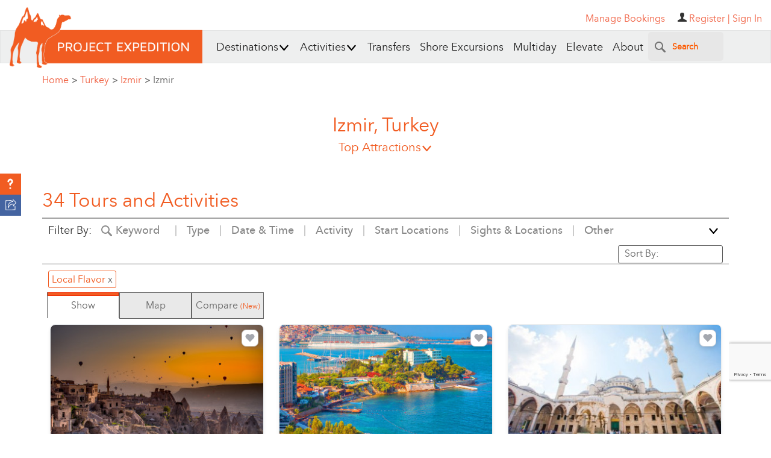

--- FILE ---
content_type: text/html; charset=UTF-8
request_url: https://www.projectexpedition.com/rq/
body_size: 40270
content:
<script>
        var attraction = {};
        var viewOptions = {"pageNumber":1, "viewAll":false, "itemsPerPage": 30, "enabledFilters": [], "actFilter": [], "skillFilter": [], "locationFilter": [], "sightFilter": [], "typeFilter": [], "otherFilter": [], "durationFilter":[], "languageFilter":[], "dateFilter":[], "sizeFilter":[], "ageFilter":[], "textFilter":[]};
        var searchTerms = location.search;
        </script>
                <script>
        var product_count = '80';
        var tours = cleanTours([{"id":"45935","content_permissioning":"All","tourName":"TOP-CHOICE FOR CRUISERS: Private Guided Exploration of Ephesus","profile_id":"2961","private_tour":"1","check_avail":"0","shoreex_refund_policy":"Cruise Friendly Refund Policy","shoreex_ontime_policy":"Back to Ship Guarantee","accessible_tag":"Limited Mobility Required","elevate":null,"product_type":"Tour","product_subtype":"Independent \/ Self Guided Tour","peRating":"5.36","businessId":"2961","businessName":"Tour Altinkum Travel","tlg":null,"sig":null,"productSlug":"\/tour-activity\/kusadasi\/topchoice-for-cruisers-private-guided-exploration-of-ephesus\/45935\/","bookable":"1","popular":"1","skillLevel":"Easy","hasPrices":"1","highlights":"- Explore Unique Ephesus in a personal way\r\n- Learn everything you want to know about Ephesus from your private, professional guide\r\n- Walk in the ancient roads where Mother Mary, St John, and even St Paul used to walk\r\n- See monuments such as Celsus Library, Great Theatre, Odeon Temple, Ancient toilets, and more.","description":"Enjoy a tour with a private, professional tour guide and together decide the places you would like to see, focusing on the sights that matter to you. Discover the Unesco sight of Turkey in a unique, personal way, spend your time in the sites as much as you wish.","multi_description":"Meet your guide at your hotel's reception or a pre-arranged meeting point and receive a brief introduction from your tour guide about the attractions in Ephesus Region. \r\n\r\nDiscover the places in Ephesus that interest you most and learn about these spots from your guide. Take the tour at your own pace, stopping as frequently and for as long as you like without the hassle of waiting for other people. The tour is designed as a full day by private van and walking tour. At the end of the tour return to the original departure point.","food_description":null,"beverage_description":null,"fb_included":null,"availability":"{\"dates\": {\"2026-01-13\": 0, \"2026-01-14\": 0, \"2026-01-15\": 0, \"2026-01-16\": 0, \"2026-01-17\": 0, \"2026-01-18\": 0, \"2026-01-19\": 0, \"2026-01-20\": 0, \"2026-01-21\": 0, \"2026-01-22\": 0, \"2026-01-23\": 0, \"2026-01-24\": 0, \"2026-01-25\": 0, \"2026-01-26\": 0, \"2026-01-27\": 0, \"2026-01-28\": 0, \"2026-01-29\": 0, \"2026-01-30\": 0, \"2026-01-31\": 0, \"2026-02-01\": 0, \"2026-02-02\": 0, \"2026-02-03\": 0, \"2026-02-04\": 0, \"2026-02-05\": 0, \"2026-02-06\": 0, \"2026-02-07\": 0, \"2026-02-08\": 0, \"2026-02-09\": 0, \"2026-02-10\": 0, \"2026-02-11\": 0, \"2026-02-12\": 0, \"2026-02-13\": 0, \"2026-02-14\": 0, \"2026-02-15\": 0, \"2026-02-16\": 0, \"2026-02-17\": 0, \"2026-02-18\": 0, \"2026-02-19\": 0, \"2026-02-20\": 0, \"2026-02-21\": 0, \"2026-02-22\": 0, \"2026-02-23\": 0, \"2026-02-24\": 0, \"2026-02-25\": 0, \"2026-02-26\": 0, \"2026-02-27\": 0, \"2026-02-28\": 0, \"2026-03-01\": 0, \"2026-03-02\": 0, \"2026-03-03\": 0, \"2026-03-04\": 0, \"2026-03-05\": 0, \"2026-03-06\": 0, \"2026-03-07\": 0, \"2026-03-08\": 0, \"2026-03-09\": 0, \"2026-03-10\": 0, \"2026-03-11\": 0, \"2026-03-12\": 0, \"2026-03-13\": 0, \"2026-03-14\": 0, \"2026-03-15\": 0, \"2026-03-16\": 0, \"2026-03-17\": 0, \"2026-03-18\": 0, \"2026-03-19\": 0, \"2026-03-20\": 0, \"2026-03-21\": 0, \"2026-03-22\": 0, \"2026-03-23\": 0, \"2026-03-24\": 0, \"2026-03-25\": 0, \"2026-03-26\": 0, \"2026-03-27\": 0, \"2026-03-28\": 0, \"2026-03-29\": 0, \"2026-03-30\": 0, \"2026-03-31\": 0, \"2026-04-01\": 0, \"2026-04-02\": 0, \"2026-04-03\": 0, \"2026-04-04\": 0, \"2026-04-05\": 0, \"2026-04-06\": 0, \"2026-04-07\": 0, \"2026-04-08\": 0, \"2026-04-09\": 0, \"2026-04-10\": 0, \"2026-04-11\": 0, \"2026-04-12\": 0, \"2026-04-13\": 0, \"2026-04-14\": 0, \"2026-04-15\": 0, \"2026-04-16\": 0, \"2026-04-17\": 0, \"2026-04-18\": 0, \"2026-04-19\": 0, \"2026-04-20\": 0, \"2026-04-21\": 0, \"2026-04-22\": 0, \"2026-04-23\": 0, \"2026-04-24\": 0, \"2026-04-25\": 0, \"2026-04-26\": 0, \"2026-04-27\": 0, \"2026-04-28\": 0, \"2026-04-29\": 0, \"2026-04-30\": 0, \"2026-05-01\": 0, \"2026-05-02\": 0, \"2026-05-03\": 0, \"2026-05-04\": 0, \"2026-05-05\": 0, \"2026-05-06\": 0, \"2026-05-07\": 0, \"2026-05-08\": 0, \"2026-05-09\": 0, \"2026-05-10\": 0, \"2026-05-11\": 0, \"2026-05-12\": 0, \"2026-05-13\": 0, \"2026-05-14\": 0, \"2026-05-15\": 0, \"2026-05-16\": 0, \"2026-05-17\": 0, \"2026-05-18\": 0, \"2026-05-19\": 0, \"2026-05-20\": 0, \"2026-05-21\": 0, \"2026-05-22\": 0, \"2026-05-23\": 0, \"2026-05-24\": 0, \"2026-05-25\": 0, \"2026-05-26\": 0, \"2026-05-27\": 0, \"2026-05-28\": 0, \"2026-05-29\": 0, \"2026-05-30\": 0, \"2026-05-31\": 0, \"2026-06-01\": 0, \"2026-06-02\": 0, \"2026-06-03\": 0, \"2026-06-04\": 0, \"2026-06-05\": 0, \"2026-06-06\": 0, \"2026-06-07\": 0, \"2026-06-08\": 0, \"2026-06-09\": 0, \"2026-06-10\": 0, \"2026-06-11\": 0, \"2026-06-12\": 0, \"2026-06-13\": 0, \"2026-06-14\": 0, \"2026-06-15\": 0, \"2026-06-16\": 0, \"2026-06-17\": 0, \"2026-06-18\": 0, \"2026-06-19\": 0, \"2026-06-20\": 0, \"2026-06-21\": 0, \"2026-06-22\": 0, \"2026-06-23\": 0, \"2026-06-24\": 0, \"2026-06-25\": 0, \"2026-06-26\": 0, \"2026-06-27\": 0, \"2026-06-28\": 0, \"2026-06-29\": 0, \"2026-06-30\": 0, \"2026-07-01\": 0, \"2026-07-02\": 0, \"2026-07-03\": 0, \"2026-07-04\": 0, \"2026-07-05\": 0, \"2026-07-06\": 0, \"2026-07-07\": 0, \"2026-07-08\": 0, \"2026-07-09\": 0, \"2026-07-10\": 0, \"2026-07-11\": 0, \"2026-07-12\": 0, \"2026-07-13\": 0, \"2026-07-14\": 0, \"2026-07-15\": 0, \"2026-07-16\": 0, \"2026-07-17\": 0, \"2026-07-18\": 0, \"2026-07-19\": 0, \"2026-07-20\": 0, \"2026-07-21\": 0, \"2026-07-22\": 0, \"2026-07-23\": 0, \"2026-07-24\": 0, \"2026-07-25\": 0, \"2026-07-26\": 0, \"2026-07-27\": 0, \"2026-07-28\": 0, \"2026-07-29\": 0, \"2026-07-30\": 0, \"2026-07-31\": 0, \"2026-08-01\": 0, \"2026-08-02\": 0, \"2026-08-03\": 0, \"2026-08-04\": 0, \"2026-08-05\": 0, \"2026-08-06\": 0, \"2026-08-07\": 0, \"2026-08-08\": 0, \"2026-08-09\": 0, \"2026-08-10\": 0, \"2026-08-11\": 0, \"2026-08-12\": 0, \"2026-08-13\": 0, \"2026-08-14\": 0, \"2026-08-15\": 0, \"2026-08-16\": 0, \"2026-08-17\": 0, \"2026-08-18\": 0, \"2026-08-19\": 0, \"2026-08-20\": 0, \"2026-08-21\": 0, \"2026-08-22\": 0, \"2026-08-23\": 0, \"2026-08-24\": 0, \"2026-08-25\": 0, \"2026-08-26\": 0, \"2026-08-27\": 0, \"2026-08-28\": 0, \"2026-08-29\": 0, \"2026-08-30\": 0, \"2026-08-31\": 0, \"2026-09-01\": 0, \"2026-09-02\": 0, \"2026-09-03\": 0, \"2026-09-04\": 0, \"2026-09-05\": 0, \"2026-09-06\": 0, \"2026-09-07\": 0, \"2026-09-08\": 0, \"2026-09-09\": 0, \"2026-09-10\": 0, \"2026-09-11\": 0, \"2026-09-12\": 0, \"2026-09-13\": 0, \"2026-09-14\": 0, \"2026-09-15\": 0, \"2026-09-16\": 0, \"2026-09-17\": 0, \"2026-09-18\": 0, \"2026-09-19\": 0, \"2026-09-20\": 0, \"2026-09-21\": 0, \"2026-09-22\": 0, \"2026-09-23\": 0, \"2026-09-24\": 0, \"2026-09-25\": 0, \"2026-09-26\": 0, \"2026-09-27\": 0, \"2026-09-28\": 0, \"2026-09-29\": 0, \"2026-09-30\": 0, \"2026-10-01\": 0, \"2026-10-02\": 0, \"2026-10-03\": 0, \"2026-10-04\": 0, \"2026-10-05\": 0, \"2026-10-06\": 0, \"2026-10-07\": 0, \"2026-10-08\": 0, \"2026-10-09\": 0, \"2026-10-10\": 0, \"2026-10-11\": 0, \"2026-10-12\": 0, \"2026-10-13\": 0, \"2026-10-14\": 0, \"2026-10-15\": 0, \"2026-10-16\": 0, \"2026-10-17\": 0, \"2026-10-18\": 0, \"2026-10-19\": 0, \"2026-10-20\": 0, \"2026-10-21\": 0, \"2026-10-22\": 0, \"2026-10-23\": 0, \"2026-10-24\": 0, \"2026-10-25\": 0, \"2026-10-26\": 0, \"2026-10-27\": 0, \"2026-10-28\": 0, \"2026-10-29\": 0, \"2026-10-30\": 0, \"2026-10-31\": 0, \"2026-11-01\": 0, \"2026-11-02\": 0, \"2026-11-03\": 0, \"2026-11-04\": 0, \"2026-11-05\": 0, \"2026-11-06\": 0, \"2026-11-07\": 0, \"2026-11-08\": 0, \"2026-11-09\": 0, \"2026-11-10\": 0, \"2026-11-11\": 0, \"2026-11-12\": 0, \"2026-11-13\": 0, \"2026-11-14\": 0, \"2026-11-15\": 0, \"2026-11-16\": 0, \"2026-11-17\": 0, \"2026-11-18\": 0, \"2026-11-19\": 0, \"2026-11-20\": 0, \"2026-11-21\": 0, \"2026-11-22\": 0, \"2026-11-23\": 0, \"2026-11-24\": 0, \"2026-11-25\": 0, \"2026-11-26\": 0, \"2026-11-27\": 0, \"2026-11-28\": 0, \"2026-11-29\": 0, \"2026-11-30\": 0, \"2026-12-01\": 0, \"2026-12-02\": 0, \"2026-12-03\": 0, \"2026-12-04\": 0, \"2026-12-05\": 0, \"2026-12-06\": 0, \"2026-12-07\": 0, \"2026-12-08\": 0, \"2026-12-09\": 0, \"2026-12-10\": 0, \"2026-12-11\": 0, \"2026-12-12\": 0, \"2026-12-13\": 0, \"2026-12-14\": 0, \"2026-12-15\": 0, \"2026-12-16\": 0, \"2026-12-17\": 0, \"2026-12-18\": 0, \"2026-12-19\": 0, \"2026-12-20\": 0, \"2026-12-21\": 0, \"2026-12-22\": 0, \"2026-12-23\": 0, \"2026-12-24\": 0, \"2026-12-25\": 0, \"2026-12-26\": 0, \"2026-12-27\": 0, \"2026-12-28\": 0, \"2026-12-29\": 0, \"2026-12-30\": 0, \"2026-12-31\": 0, \"2027-01-01\": 0, \"2027-01-02\": 0, \"2027-01-03\": 0, \"2027-01-04\": 0, \"2027-01-05\": 0, \"2027-01-06\": 0, \"2027-01-07\": 0, \"2027-01-08\": 0, \"2027-01-09\": 0, \"2027-01-10\": 0, \"2027-01-11\": 0, \"2027-01-12\": 0, \"2027-01-13\": 0, \"2027-01-14\": 0, \"2027-01-15\": 0, \"2027-01-16\": 0, \"2027-01-17\": 0, \"2027-01-18\": 0, \"2027-01-19\": 0, \"2027-01-20\": 0, \"2027-01-21\": 0, \"2027-01-22\": 0, \"2027-01-23\": 0, \"2027-01-24\": 0, \"2027-01-25\": 0, \"2027-01-26\": 0, \"2027-01-27\": 0, \"2027-01-28\": 0, \"2027-01-29\": 0, \"2027-01-30\": 0, \"2027-01-31\": 0, \"2027-02-01\": 0, \"2027-02-02\": 0, \"2027-02-03\": 0, \"2027-02-04\": 0, \"2027-02-05\": 0, \"2027-02-06\": 0, \"2027-02-07\": 0, \"2027-02-08\": 0, \"2027-02-09\": 0, \"2027-02-10\": 0, \"2027-02-11\": 0, \"2027-02-12\": 0, \"2027-02-13\": 0, \"2027-02-14\": 0, \"2027-02-15\": 0, \"2027-02-16\": 0, \"2027-02-17\": 0, \"2027-02-18\": 0, \"2027-02-19\": 0, \"2027-02-20\": 0, \"2027-02-21\": 0, \"2027-02-22\": 0, \"2027-02-23\": 0, \"2027-02-24\": 0, \"2027-02-25\": 0, \"2027-02-26\": 0, \"2027-02-27\": 0, \"2027-02-28\": 0, \"2027-03-01\": 0, \"2027-03-02\": 0, \"2027-03-03\": 0, \"2027-03-04\": 0, \"2027-03-05\": 0, \"2027-03-06\": 0, \"2027-03-07\": 0, \"2027-03-08\": 0, \"2027-03-09\": 0, \"2027-03-10\": 0, \"2027-03-11\": 0, \"2027-03-12\": 0, \"2027-03-13\": 0}, \"times\": [[\"06:30\", \"07:00\", \"07:30\", \"08:00\", \"08:30\", \"09:00\", \"10:00\", \"11:00\", \"14:30\"]], \"update\": \"2026-01-13\"}","hotel_pickup":"1","meeting_location":"Kusadasi Port\/Hotels","languages":"English,Japanese,Russian,Spanish","min_quantity":"2","max_quantity":"100","minimum_age":null,"latitude":"37.85164251070375","longitude":"27.2524016127142","tourLocation":"Kusadasi::Turkey::","pickupTowns":"Kusadasi::Turkey","mainProductPhoto":"707518","duration":"::6::","visitTowns":"Kusadasi::Turkey::","acts":"239::Archaeological Exploration::","actsTags":"239::Tour","cache_data":"Basilica of St. John::::::::10990::::basilica-of-st-john::Religious Sites::~~~Ephesus Archaeological Museum::::::::3747::::ephesus-archaeological-museum::Museums & Galleries::~~~Ephesus::::::::9800::::ephesus::Ancient Civilization::~~~House Of The Virgin Mary::::::::3751::::house-of-the-virgin-mary::Religious Sites::~~~Temple Of Artemis::::::::3741::::temple-of-artemis::Religious Sites::;;68ebda33404fa_widget.jpg;;{\"USD\":\"Prices from::US$ ::20::Per Person::::1::::USD::20\",\"EUR\":\"Prices from::\\u20ac ::17.75::Per Person::::1::::EUR::17.75\",\"GBP\":\"Prices from::\\u00a3 ::15.39::Per Person::::1::::GBP::15.39\",\"CAD\":\"Prices from::C$ ::28.65::Per Person::::1::::CAD::28.65\",\"AUD\":\"Prices from::A$ ::30.81::Per Person::::1::::AUD::30.81\"}","reviewCount":"7","reviewAvgRating":"5.000000","saNames":"Basilica of St. John::::::::10990::::basilica-of-st-john::Religious Sites::~~~Ephesus Archaeological Museum::::::::3747::::ephesus-archaeological-museum::Museums & Galleries::~~~Ephesus::::::::9800::::ephesus::Ancient Civilization::~~~House Of The Virgin Mary::::::::3751::::house-of-the-virgin-mary::Religious Sites::~~~Temple Of Artemis::::::::3741::::temple-of-artemis::Religious Sites::","imgThumb":"https:\/\/cdn.projectexpedition.com\/photos\/68ebda33404fa_widget.jpg","productPrice":"Prices from::US$ ::20::Per Person::::1::::USD::20"},{"id":"63102","content_permissioning":"All","tourName":"3 Days - Seven Churches Of Revelation","profile_id":"2961","private_tour":"1","check_avail":"0","shoreex_refund_policy":"0","shoreex_ontime_policy":"0","accessible_tag":"Not Wheelchair Friendly","elevate":null,"product_type":"Trip","product_subtype":"Guided Group Tours","peRating":"5.36","businessId":"2961","businessName":"Tour Altinkum Travel","tlg":null,"sig":null,"productSlug":"\/tour-activity\/izmir\/3-days-seven-churches-of-revelation\/63102\/","bookable":"1","popular":"1","skillLevel":"Easy","hasPrices":"1","highlights":"-This is a 3days biblical package to Seven Churches of Revelation\r\n-Walk on the 1st century roman road where Paul actually walked on his missionary journey.\r\n-Discover the meanings of the letters in revelation by observing the actual places\r\n-Find out Ancient Christian Traditions of early congregations from your Bible Oriented Guide\r\n-Enjoy typical Turkish food in local restaurants\r\n-Experience shopping in local Bazaars","description":"Discover seven churches in revelation refer to seven literal churches described in Revelation chapters 2 and 3. These churches are all located in the Western part of modern Turkey; Ephesus, Smyrna (Izmir), Laodicea, Sardis, Pergamum, Philadelphia, and Thyatira. At the time these were the seven cities with major Christian congregations in Anatolia. The archeological remains of all seven locations still exist today. Bible Oriented guide, 4* hotel accommodation, Luxury transportation, lunch at tours provided.","multi_description":null,"food_description":"Meal plan as mentioned in the itinerary","beverage_description":"Extra","fb_included":"1","availability":"{\"dates\": {\"2026-01-13\": 0, \"2026-01-14\": 0, \"2026-01-15\": 0, \"2026-01-16\": 0, \"2026-01-17\": 0, \"2026-01-18\": 0, \"2026-01-19\": 0, \"2026-01-20\": 0, \"2026-01-21\": 0, \"2026-01-22\": 0, \"2026-01-23\": 0, \"2026-01-24\": 0, \"2026-01-25\": 0, \"2026-01-26\": 0, \"2026-01-27\": 0, \"2026-01-28\": 0, \"2026-01-29\": 0, \"2026-01-30\": 0, \"2026-01-31\": 0, \"2026-02-01\": 0, \"2026-02-02\": 0, \"2026-02-03\": 0, \"2026-02-04\": 0, \"2026-02-05\": 0, \"2026-02-06\": 0, \"2026-02-07\": 0, \"2026-02-08\": 0, \"2026-02-09\": 0, \"2026-02-10\": 0, \"2026-02-11\": 0, \"2026-02-12\": 0, \"2026-02-13\": 0, \"2026-02-14\": 0, \"2026-02-15\": 0, \"2026-02-16\": 0, \"2026-02-17\": 0, \"2026-02-18\": 0, \"2026-02-19\": 0, \"2026-02-20\": 0, \"2026-02-21\": 0, \"2026-02-22\": 0, \"2026-02-23\": 0, \"2026-02-24\": 0, \"2026-02-25\": 0, \"2026-02-26\": 0, \"2026-02-27\": 0, \"2026-02-28\": 0, \"2026-03-01\": 0, \"2026-03-02\": 0, \"2026-03-03\": 0, \"2026-03-04\": 0, \"2026-03-05\": 0, \"2026-03-06\": 0, \"2026-03-07\": 0, \"2026-03-08\": 0, \"2026-03-09\": 0, \"2026-03-10\": 0, \"2026-03-11\": 0, \"2026-03-12\": 0, \"2026-03-13\": 0, \"2026-03-14\": 0, \"2026-03-15\": 0, \"2026-03-16\": 0, \"2026-03-17\": 0, \"2026-03-18\": 0, \"2026-03-19\": 0, \"2026-03-20\": 0, \"2026-03-21\": 0, \"2026-03-22\": 0, \"2026-03-23\": 0, \"2026-03-24\": 0, \"2026-03-25\": 0, \"2026-03-26\": 0, \"2026-03-27\": 0, \"2026-03-28\": 0, \"2026-03-29\": 0, \"2026-03-30\": 0, \"2026-03-31\": 0, \"2026-04-01\": 0, \"2026-04-02\": 0, \"2026-04-03\": 0, \"2026-04-04\": 0, \"2026-04-05\": 0, \"2026-04-06\": 0, \"2026-04-07\": 0, \"2026-04-08\": 0, \"2026-04-09\": 0, \"2026-04-10\": 0, \"2026-04-11\": 0, \"2026-04-12\": 0, \"2026-04-13\": 0, \"2026-04-14\": 0, \"2026-04-15\": 0, \"2026-04-16\": 0, \"2026-04-17\": 0, \"2026-04-18\": 0, \"2026-04-19\": 0, \"2026-04-20\": 0, \"2026-04-21\": 0, \"2026-04-22\": 0, \"2026-04-23\": 0, \"2026-04-24\": 0, \"2026-04-25\": 0, \"2026-04-26\": 0, \"2026-04-27\": 0, \"2026-04-28\": 0, \"2026-04-29\": 0, \"2026-04-30\": 0, \"2026-05-01\": 0, \"2026-05-02\": 0, \"2026-05-03\": 0, \"2026-05-04\": 0, \"2026-05-05\": 0, \"2026-05-06\": 0, \"2026-05-07\": 0, \"2026-05-08\": 0, \"2026-05-09\": 0, \"2026-05-10\": 0, \"2026-05-11\": 0, \"2026-05-12\": 0, \"2026-05-13\": 0, \"2026-05-14\": 0, \"2026-05-15\": 0, \"2026-05-16\": 0, \"2026-05-17\": 0, \"2026-05-18\": 0, \"2026-05-19\": 0, \"2026-05-20\": 0, \"2026-05-21\": 0, \"2026-05-22\": 0, \"2026-05-23\": 0, \"2026-05-24\": 0, \"2026-05-25\": 0, \"2026-05-26\": 0, \"2026-05-27\": 0, \"2026-05-28\": 0, \"2026-05-29\": 0, \"2026-05-30\": 0, \"2026-05-31\": 0, \"2026-06-01\": 0, \"2026-06-02\": 0, \"2026-06-03\": 0, \"2026-06-04\": 0, \"2026-06-05\": 0, \"2026-06-06\": 0, \"2026-06-07\": 0, \"2026-06-08\": 0, \"2026-06-09\": 0, \"2026-06-10\": 0, \"2026-06-11\": 0, \"2026-06-12\": 0, \"2026-06-13\": 0, \"2026-06-14\": 0, \"2026-06-15\": 0, \"2026-06-16\": 0, \"2026-06-17\": 0, \"2026-06-18\": 0, \"2026-06-19\": 0, \"2026-06-20\": 0, \"2026-06-21\": 0, \"2026-06-22\": 0, \"2026-06-23\": 0, \"2026-06-24\": 0, \"2026-06-25\": 0, \"2026-06-26\": 0, \"2026-06-27\": 0, \"2026-06-28\": 0, \"2026-06-29\": 0, \"2026-06-30\": 0, \"2026-07-01\": 0, \"2026-07-02\": 0, \"2026-07-03\": 0, \"2026-07-04\": 0, \"2026-07-05\": 0, \"2026-07-06\": 0, \"2026-07-07\": 0, \"2026-07-08\": 0, \"2026-07-09\": 0, \"2026-07-10\": 0, \"2026-07-11\": 0, \"2026-07-12\": 0, \"2026-07-13\": 0, \"2026-07-14\": 0, \"2026-07-15\": 0, \"2026-07-16\": 0, \"2026-07-17\": 0, \"2026-07-18\": 0, \"2026-07-19\": 0, \"2026-07-20\": 0, \"2026-07-21\": 0, \"2026-07-22\": 0, \"2026-07-23\": 0, \"2026-07-24\": 0, \"2026-07-25\": 0, \"2026-07-26\": 0, \"2026-07-27\": 0, \"2026-07-28\": 0, \"2026-07-29\": 0, \"2026-07-30\": 0, \"2026-07-31\": 0, \"2026-08-01\": 0, \"2026-08-02\": 0, \"2026-08-03\": 0, \"2026-08-04\": 0, \"2026-08-05\": 0, \"2026-08-06\": 0, \"2026-08-07\": 0, \"2026-08-08\": 0, \"2026-08-09\": 0, \"2026-08-10\": 0, \"2026-08-11\": 0, \"2026-08-12\": 0, \"2026-08-13\": 0, \"2026-08-14\": 0, \"2026-08-15\": 0, \"2026-08-16\": 0, \"2026-08-17\": 0, \"2026-08-18\": 0, \"2026-08-19\": 0, \"2026-08-20\": 0, \"2026-08-21\": 0, \"2026-08-22\": 0, \"2026-08-23\": 0, \"2026-08-24\": 0, \"2026-08-25\": 0, \"2026-08-26\": 0, \"2026-08-27\": 0, \"2026-08-28\": 0, \"2026-08-29\": 0, \"2026-08-30\": 0, \"2026-08-31\": 0, \"2026-09-01\": 0, \"2026-09-02\": 0, \"2026-09-03\": 0, \"2026-09-04\": 0, \"2026-09-05\": 0, \"2026-09-06\": 0, \"2026-09-07\": 0, \"2026-09-08\": 0, \"2026-09-09\": 0, \"2026-09-10\": 0, \"2026-09-11\": 0, \"2026-09-12\": 0, \"2026-09-13\": 0, \"2026-09-14\": 0, \"2026-09-15\": 0, \"2026-09-16\": 0, \"2026-09-17\": 0, \"2026-09-18\": 0, \"2026-09-19\": 0, \"2026-09-20\": 0, \"2026-09-21\": 0, \"2026-09-22\": 0, \"2026-09-23\": 0, \"2026-09-24\": 0, \"2026-09-25\": 0, \"2026-09-26\": 0, \"2026-09-27\": 0, \"2026-09-28\": 0, \"2026-09-29\": 0, \"2026-09-30\": 0, \"2026-10-01\": 0, \"2026-10-02\": 0, \"2026-10-03\": 0, \"2026-10-04\": 0, \"2026-10-05\": 0, \"2026-10-06\": 0, \"2026-10-07\": 0, \"2026-10-08\": 0, \"2026-10-09\": 0, \"2026-10-10\": 0, \"2026-10-11\": 0, \"2026-10-12\": 0, \"2026-10-13\": 0, \"2026-10-14\": 0, \"2026-10-15\": 0, \"2026-10-16\": 0, \"2026-10-17\": 0, \"2026-10-18\": 0, \"2026-10-19\": 0, \"2026-10-20\": 0, \"2026-10-21\": 0, \"2026-10-22\": 0, \"2026-10-23\": 0, \"2026-10-24\": 0, \"2026-10-25\": 0, \"2026-10-26\": 0, \"2026-10-27\": 0, \"2026-10-28\": 0, \"2026-10-29\": 0, \"2026-10-30\": 0, \"2026-10-31\": 0, \"2026-11-01\": 0, \"2026-11-02\": 0, \"2026-11-03\": 0, \"2026-11-04\": 0, \"2026-11-05\": 0, \"2026-11-06\": 0, \"2026-11-07\": 0, \"2026-11-08\": 0, \"2026-11-09\": 0, \"2026-11-10\": 0, \"2026-11-11\": 0, \"2026-11-12\": 0, \"2026-11-13\": 0, \"2026-11-14\": 0, \"2026-11-15\": 0, \"2026-11-16\": 0, \"2026-11-17\": 0, \"2026-11-18\": 0, \"2026-11-19\": 0, \"2026-11-20\": 0, \"2026-11-21\": 0, \"2026-11-22\": 0, \"2026-11-23\": 0, \"2026-11-24\": 0, \"2026-11-25\": 0, \"2026-11-26\": 0, \"2026-11-27\": 0, \"2026-11-28\": 0, \"2026-11-29\": 0, \"2026-11-30\": 0, \"2026-12-01\": 0, \"2026-12-02\": 0, \"2026-12-03\": 0, \"2026-12-04\": 0, \"2026-12-05\": 0, \"2026-12-06\": 0, \"2026-12-07\": 0, \"2026-12-08\": 0, \"2026-12-09\": 0, \"2026-12-10\": 0, \"2026-12-11\": 0, \"2026-12-12\": 0, \"2026-12-13\": 0, \"2026-12-14\": 0, \"2026-12-15\": 0, \"2026-12-16\": 0, \"2026-12-17\": 0, \"2026-12-18\": 0, \"2026-12-19\": 0, \"2026-12-20\": 0, \"2026-12-21\": 0, \"2026-12-22\": 0, \"2026-12-23\": 0, \"2026-12-24\": 0, \"2026-12-25\": 0, \"2026-12-26\": 0, \"2026-12-27\": 0, \"2026-12-28\": 0, \"2026-12-29\": 0, \"2026-12-30\": 0, \"2026-12-31\": 0, \"2027-01-01\": 0, \"2027-01-02\": 0, \"2027-01-03\": 0, \"2027-01-04\": 0, \"2027-01-05\": 0, \"2027-01-06\": 0, \"2027-01-07\": 0, \"2027-01-08\": 0, \"2027-01-09\": 0, \"2027-01-10\": 0, \"2027-01-11\": 0, \"2027-01-12\": 0, \"2027-01-13\": 0}, \"times\": [[\"08:30\"]], \"update\": \"2026-01-13\"}","hotel_pickup":"1","meeting_location":"Upon your arrival at Izmir Airport\nEnding Point: Returns to the original departure point.","languages":"English,Spanish","min_quantity":"1","max_quantity":"100","minimum_age":"1","latitude":"38.29319462693533","longitude":"27.146665581738265","tourLocation":"Izmir::Turkey::","pickupTowns":null,"mainProductPhoto":"353722","duration":"3::::","visitTowns":"Izmir::Turkey::~~~Sardis::Turkey::~~~Kusadasi::Turkey::","acts":"545::Sightseeing::~~~::::~~~239::Archaeological Exploration::~~~1000::Transportation::","actsTags":null,"cache_data":"Asclepeion::::::::8899::::asclepeion::Religious Sites::~~~Basilica of St. John::::::::10990::::basilica-of-st-john::Religious Sites::~~~Ephesus::::::::9800::::ephesus::Ancient Civilization::~~~Hierapolis::::::::10311::::hierapolis::Natural Wonders::~~~House Of The Virgin Mary::::::::3751::::house-of-the-virgin-mary::Religious Sites::~~~Pergamon::::::::10313::::pergamon::Ancient Civilization::;;65abbead2e6b3_widget.jpg;;{\"USD\":\"Prices from::US$ ::643.33::Per Person::::1::::USD::643.33\",\"EUR\":\"Prices from::\\u20ac ::570.89::Per Person::::1::::EUR::570.89\",\"GBP\":\"Prices from::\\u00a3 ::494.98::Per Person::::1::::GBP::494.98\",\"CAD\":\"Prices from::C$ ::921.6::Per Person::::1::::CAD::921.6\",\"AUD\":\"Prices from::A$ ::990.93::Per Person::::1::::AUD::990.93\"}","reviewCount":"1","reviewAvgRating":"5.000000","saNames":"Asclepeion::::::::8899::::asclepeion::Religious Sites::~~~Basilica of St. John::::::::10990::::basilica-of-st-john::Religious Sites::~~~Ephesus::::::::9800::::ephesus::Ancient Civilization::~~~Hierapolis::::::::10311::::hierapolis::Natural Wonders::~~~House Of The Virgin Mary::::::::3751::::house-of-the-virgin-mary::Religious Sites::~~~Pergamon::::::::10313::::pergamon::Ancient Civilization::","imgThumb":"https:\/\/cdn.projectexpedition.com\/photos\/65abbead2e6b3_widget.jpg","productPrice":"Prices from::US$ ::643.33::Per Person::::1::::USD::643.33"},{"id":"69736","content_permissioning":"All","tourName":"Top-Choice for Cruisers: Best of Ephesus Tour w\/LUNCH (Skip-The-Line)","profile_id":"2961","private_tour":"1","check_avail":"0","shoreex_refund_policy":"Cruise Friendly Refund Policy","shoreex_ontime_policy":"Back to Ship Guarantee","accessible_tag":"Limited Mobility Required","elevate":null,"product_type":"Tour","product_subtype":"Guided Group Tours","peRating":"5.35","businessId":"2961","businessName":"Tour Altinkum Travel","tlg":null,"sig":null,"productSlug":"\/tour-activity\/kusadasi\/topchoice-for-cruisers-best-of-ephesus-tour-wlunch-skiptheline\/69736\/","bookable":"1","popular":"1","skillLevel":"Easy","hasPrices":"1","highlights":"- Walk in the ancient streets of Ephesus and see Great Theatre, Celsus Library\r\n- See Virgin Mary House where she spent her final days\r\n- See The Temple of Artemis; one of the Seven Wonders of the Ancient World.\r\n- Terrace Houses; witness the houses used by the richest people in the Ancient World\r\n- Visit St. John Basilica, where he wrote his gospel\r\n- Lear history about early Christians and Romans from your expert local guide\r\n- Enjoy Typical Turkish food in a local restaurant","description":"This is a Best Seller Private tour to Ephesus with an expert local guide. Visit Ancient Ephesus; walk on the ancient roads where Mother Mary, St. John, and St Paul walked, see the monuments among such as Great Theater, Celsus Library, Trajan Fountain, Odeon Temple, and more, See Terrace Houses where rich Ephesians used to live, Visit Mary House; where she spent her final days, St. John Basilica; where John wrote his gospel. Learn history about early Christians and Romans from your local guide, take a photo from the best photoshoot points, enjoy typical Turkish food in a local restaurant. The skip-The-Line ticket provided.","multi_description":"Upon arrival at Kusadasi port meet with your guide and drive to Ephesus, An Archeological treasure, The best-preserved classical city in Eastern Mediterranean. During the 1C AD, Ephesus was the second-largest city on the planet after Rome with more than 250.000 citizens. It was in the center of the known world and played the role of a gateway between the East and the West. It is also home to one of the seven wonders of the ancient world, the Temple of Artemis. Ephesus is also well preserved that, walking on the ancient streets among the beautiful monuments such as the third largest library of the ancient world or the largest roman theatre on Asia continent, gives you the feeling of a time traveler.\r\n\r\nNext; Terrace Houses which From the time of Augustus, these dwellings of wealthy Ephesians, were decorated with beautiful frescoes and mosaics. The houses had luxurious bedrooms, bathrooms, and kitchens. Next; the House of Virgin Mary: it is declared by the church to be the final house where Mary spent her last days. Also, it is believed that the Assumption took place there on the 15th of August. Tour continues on to St John Basilica; 3 km away from the ruins of Ephesus a small church was built dedicated to John in 2C AD, Later in 6C AD it was replaced by a huge basilica built by Emperor Justinian, The impressive ruins are still standing today. Our last visiting place will be The Temple of Artemis or Artemision was one of the Seven Wonders of the Ancient World. Its ancient cult dedicated to Artemis was very famous in antiquity and made Ephesus a much-visited pilgrimage place. At the end of the tour drive you back to the departure point.","food_description":"Lunch in the local restaurant","beverage_description":null,"fb_included":"1","availability":"{\"dates\": {\"2026-01-13\": 0, \"2026-01-14\": 0, \"2026-01-15\": 0, \"2026-01-16\": 0, \"2026-01-17\": 0, \"2026-01-18\": 0, \"2026-01-19\": 0, \"2026-01-20\": 0, \"2026-01-21\": 0, \"2026-01-22\": 0, \"2026-01-23\": 0, \"2026-01-24\": 0, \"2026-01-25\": 0, \"2026-01-26\": 0, \"2026-01-27\": 0, \"2026-01-28\": 0, \"2026-01-29\": 0, \"2026-01-30\": 0, \"2026-01-31\": 0, \"2026-02-01\": 0, \"2026-02-02\": 0, \"2026-02-03\": 0, \"2026-02-04\": 0, \"2026-02-05\": 0, \"2026-02-06\": 0, \"2026-02-07\": 0, \"2026-02-08\": 0, \"2026-02-09\": 0, \"2026-02-10\": 0, \"2026-02-11\": 0, \"2026-02-12\": 0, \"2026-02-13\": 0, \"2026-02-14\": 0, \"2026-02-15\": 0, \"2026-02-16\": 0, \"2026-02-17\": 0, \"2026-02-18\": 0, \"2026-02-19\": 0, \"2026-02-20\": 0, \"2026-02-21\": 0, \"2026-02-22\": 0, \"2026-02-23\": 0, \"2026-02-24\": 0, \"2026-02-25\": 0, \"2026-02-26\": 0, \"2026-02-27\": 0, \"2026-02-28\": 0, \"2026-03-01\": 0, \"2026-03-02\": 0, \"2026-03-03\": 0, \"2026-03-04\": 0, \"2026-03-05\": 0, \"2026-03-06\": 0, \"2026-03-07\": 0, \"2026-03-08\": 0, \"2026-03-09\": 0, \"2026-03-10\": 0, \"2026-03-11\": 0, \"2026-03-12\": 0, \"2026-03-13\": 0, \"2026-03-14\": 0, \"2026-03-15\": 0, \"2026-03-16\": 0, \"2026-03-17\": 0, \"2026-03-18\": 0, \"2026-03-19\": 0, \"2026-03-20\": 0, \"2026-03-21\": 0, \"2026-03-22\": 0, \"2026-03-23\": 0, \"2026-03-24\": 0, \"2026-03-25\": 0, \"2026-03-26\": 0, \"2026-03-27\": 0, \"2026-03-28\": 0, \"2026-03-29\": 0, \"2026-03-30\": 0, \"2026-03-31\": 0, \"2026-04-01\": 0, \"2026-04-02\": 0, \"2026-04-03\": 0, \"2026-04-04\": 0, \"2026-04-05\": 0, \"2026-04-06\": 0, \"2026-04-07\": 0, \"2026-04-08\": 0, \"2026-04-09\": 0, \"2026-04-10\": 0, \"2026-04-11\": 0, \"2026-04-12\": 0, \"2026-04-13\": 0, \"2026-04-14\": 0, \"2026-04-15\": 0, \"2026-04-16\": 0, \"2026-04-17\": 0, \"2026-04-18\": 0, \"2026-04-19\": 0, \"2026-04-20\": 0, \"2026-04-21\": 0, \"2026-04-22\": 0, \"2026-04-23\": 0, \"2026-04-24\": 0, \"2026-04-25\": 0, \"2026-04-26\": 0, \"2026-04-27\": 0, \"2026-04-28\": 0, \"2026-04-29\": 0, \"2026-04-30\": 0, \"2026-05-01\": 0, \"2026-05-02\": 0, \"2026-05-03\": 0, \"2026-05-04\": 0, \"2026-05-05\": 0, \"2026-05-06\": 0, \"2026-05-07\": 0, \"2026-05-08\": 0, \"2026-05-09\": 0, \"2026-05-10\": 0, \"2026-05-11\": 0, \"2026-05-12\": 0, \"2026-05-13\": 0, \"2026-05-14\": 0, \"2026-05-15\": 0, \"2026-05-16\": 0, \"2026-05-17\": 0, \"2026-05-18\": 0, \"2026-05-19\": 0, \"2026-05-20\": 0, \"2026-05-21\": 0, \"2026-05-22\": 0, \"2026-05-23\": 0, \"2026-05-24\": 0, \"2026-05-25\": 0, \"2026-05-26\": 0, \"2026-05-27\": 0, \"2026-05-28\": 0, \"2026-05-29\": 0, \"2026-05-30\": 0, \"2026-05-31\": 0, \"2026-06-01\": 0, \"2026-06-02\": 0, \"2026-06-03\": 0, \"2026-06-04\": 0, \"2026-06-05\": 0, \"2026-06-06\": 0, \"2026-06-07\": 0, \"2026-06-08\": 0, \"2026-06-09\": 0, \"2026-06-10\": 0, \"2026-06-11\": 0, \"2026-06-12\": 0, \"2026-06-13\": 0, \"2026-06-14\": 0, \"2026-06-15\": 0, \"2026-06-16\": 0, \"2026-06-17\": 0, \"2026-06-18\": 0, \"2026-06-19\": 0, \"2026-06-20\": 0, \"2026-06-21\": 0, \"2026-06-22\": 0, \"2026-06-23\": 0, \"2026-06-24\": 0, \"2026-06-25\": 0, \"2026-06-26\": 0, \"2026-06-27\": 0, \"2026-06-28\": 0, \"2026-06-29\": 0, \"2026-06-30\": 0, \"2026-07-01\": 0, \"2026-07-02\": 0, \"2026-07-03\": 0, \"2026-07-04\": 0, \"2026-07-05\": 0, \"2026-07-06\": 0, \"2026-07-07\": 0, \"2026-07-08\": 0, \"2026-07-09\": 0, \"2026-07-10\": 0, \"2026-07-11\": 0, \"2026-07-12\": 0, \"2026-07-13\": 0, \"2026-07-14\": 0, \"2026-07-15\": 0, \"2026-07-16\": 0, \"2026-07-17\": 0, \"2026-07-18\": 0, \"2026-07-19\": 0, \"2026-07-20\": 0, \"2026-07-21\": 0, \"2026-07-22\": 0, \"2026-07-23\": 0, \"2026-07-24\": 0, \"2026-07-25\": 0, \"2026-07-26\": 0, \"2026-07-27\": 0, \"2026-07-28\": 0, \"2026-07-29\": 0, \"2026-07-30\": 0, \"2026-07-31\": 0, \"2026-08-01\": 0, \"2026-08-02\": 0, \"2026-08-03\": 0, \"2026-08-04\": 0, \"2026-08-05\": 0, \"2026-08-06\": 0, \"2026-08-07\": 0, \"2026-08-08\": 0, \"2026-08-09\": 0, \"2026-08-10\": 0, \"2026-08-11\": 0, \"2026-08-12\": 0, \"2026-08-13\": 0, \"2026-08-14\": 0, \"2026-08-15\": 0, \"2026-08-16\": 0, \"2026-08-17\": 0, \"2026-08-18\": 0, \"2026-08-19\": 0, \"2026-08-20\": 0, \"2026-08-21\": 0, \"2026-08-22\": 0, \"2026-08-23\": 0, \"2026-08-24\": 0, \"2026-08-25\": 0, \"2026-08-26\": 0, \"2026-08-27\": 0, \"2026-08-28\": 0, \"2026-08-29\": 0, \"2026-08-30\": 0, \"2026-08-31\": 0, \"2026-09-01\": 0, \"2026-09-02\": 0, \"2026-09-03\": 0, \"2026-09-04\": 0, \"2026-09-05\": 0, \"2026-09-06\": 0, \"2026-09-07\": 0, \"2026-09-08\": 0, \"2026-09-09\": 0, \"2026-09-10\": 0, \"2026-09-11\": 0, \"2026-09-12\": 0, \"2026-09-13\": 0, \"2026-09-14\": 0, \"2026-09-15\": 0, \"2026-09-16\": 0, \"2026-09-17\": 0, \"2026-09-18\": 0, \"2026-09-19\": 0, \"2026-09-20\": 0, \"2026-09-21\": 0, \"2026-09-22\": 0, \"2026-09-23\": 0, \"2026-09-24\": 0, \"2026-09-25\": 0, \"2026-09-26\": 0, \"2026-09-27\": 0, \"2026-09-28\": 0, \"2026-09-29\": 0, \"2026-09-30\": 0, \"2026-10-01\": 0, \"2026-10-02\": 0, \"2026-10-03\": 0, \"2026-10-04\": 0, \"2026-10-05\": 0, \"2026-10-06\": 0, \"2026-10-07\": 0, \"2026-10-08\": 0, \"2026-10-09\": 0, \"2026-10-10\": 0, \"2026-10-11\": 0, \"2026-10-12\": 0, \"2026-10-13\": 0, \"2026-10-14\": 0, \"2026-10-15\": 0, \"2026-10-16\": 0, \"2026-10-17\": 0, \"2026-10-18\": 0, \"2026-10-19\": 0, \"2026-10-20\": 0, \"2026-10-21\": 0, \"2026-10-22\": 0, \"2026-10-23\": 0, \"2026-10-24\": 0, \"2026-10-25\": 0, \"2026-10-26\": 0, \"2026-10-27\": 0, \"2026-10-28\": 0, \"2026-10-29\": 0, \"2026-10-30\": 0, \"2026-10-31\": 0, \"2026-11-01\": 0, \"2026-11-02\": 0, \"2026-11-03\": 0, \"2026-11-04\": 0, \"2026-11-05\": 0, \"2026-11-06\": 0, \"2026-11-07\": 0, \"2026-11-08\": 0, \"2026-11-09\": 0, \"2026-11-10\": 0, \"2026-11-11\": 0, \"2026-11-12\": 0, \"2026-11-13\": 0, \"2026-11-14\": 0, \"2026-11-15\": 0, \"2026-11-16\": 0, \"2026-11-17\": 0, \"2026-11-18\": 0, \"2026-11-19\": 0, \"2026-11-20\": 0, \"2026-11-21\": 0, \"2026-11-22\": 0, \"2026-11-23\": 0, \"2026-11-24\": 0, \"2026-11-25\": 0, \"2026-11-26\": 0, \"2026-11-27\": 0, \"2026-11-28\": 0, \"2026-11-29\": 0, \"2026-11-30\": 0, \"2026-12-01\": 0, \"2026-12-02\": 0, \"2026-12-03\": 0, \"2026-12-04\": 0, \"2026-12-05\": 0, \"2026-12-06\": 0, \"2026-12-07\": 0, \"2026-12-08\": 0, \"2026-12-09\": 0, \"2026-12-10\": 0, \"2026-12-11\": 0, \"2026-12-12\": 0, \"2026-12-13\": 0, \"2026-12-14\": 0, \"2026-12-15\": 0, \"2026-12-16\": 0, \"2026-12-17\": 0, \"2026-12-18\": 0, \"2026-12-19\": 0, \"2026-12-20\": 0, \"2026-12-21\": 0, \"2026-12-22\": 0, \"2026-12-23\": 0, \"2026-12-24\": 0, \"2026-12-25\": 0, \"2026-12-26\": 0, \"2026-12-27\": 0, \"2026-12-28\": 0, \"2026-12-29\": 0, \"2026-12-30\": 0, \"2026-12-31\": 0, \"2027-01-01\": 0, \"2027-01-02\": 0, \"2027-01-03\": 0, \"2027-01-04\": 0, \"2027-01-05\": 0, \"2027-01-06\": 0, \"2027-01-07\": 0, \"2027-01-08\": 0, \"2027-01-09\": 0, \"2027-01-10\": 0, \"2027-01-11\": 0, \"2027-01-12\": 0, \"2027-01-13\": 0, \"2027-01-14\": 0, \"2027-01-15\": 0, \"2027-01-16\": 0, \"2027-01-17\": 0, \"2027-01-18\": 0, \"2027-01-19\": 0, \"2027-01-20\": 0, \"2027-01-21\": 0, \"2027-01-22\": 0, \"2027-01-23\": 0, \"2027-01-24\": 0, \"2027-01-25\": 0, \"2027-01-26\": 0, \"2027-01-27\": 0, \"2027-01-28\": 0, \"2027-01-29\": 0, \"2027-01-30\": 0, \"2027-01-31\": 0, \"2027-02-01\": 0, \"2027-02-02\": 0, \"2027-02-03\": 0, \"2027-02-04\": 0, \"2027-02-05\": 0, \"2027-02-06\": 0, \"2027-02-07\": 0, \"2027-02-08\": 0, \"2027-02-09\": 0, \"2027-02-10\": 0, \"2027-02-11\": 0, \"2027-02-12\": 0, \"2027-02-13\": 0, \"2027-02-14\": 0, \"2027-02-15\": 0, \"2027-02-16\": 0, \"2027-02-17\": 0, \"2027-02-18\": 0, \"2027-02-19\": 0, \"2027-02-20\": 0, \"2027-02-21\": 0, \"2027-02-22\": 0, \"2027-02-23\": 0, \"2027-02-24\": 0, \"2027-02-25\": 0, \"2027-02-26\": 0, \"2027-02-27\": 0, \"2027-02-28\": 0, \"2027-03-01\": 0, \"2027-03-02\": 0, \"2027-03-03\": 0, \"2027-03-04\": 0, \"2027-03-05\": 0, \"2027-03-06\": 0, \"2027-03-07\": 0, \"2027-03-08\": 0, \"2027-03-09\": 0, \"2027-03-10\": 0, \"2027-03-11\": 0, \"2027-03-12\": 0, \"2027-03-13\": 0}, \"times\": [[\"06:30\", \"07:00\", \"07:30\", \"08:00\", \"08:30\", \"09:00\", \"09:30\", \"10:00\", \"11:00\", \"12:00\", \"13:00\", \"13:30\", \"14:00\", \"14:30\"]], \"update\": \"2026-01-13\"}","hotel_pickup":"1","meeting_location":"Hotel: Your guide meet you at the lobby of your hotel on time.\nPort: Your guide will be waiting with a sign your name is written on at the arrival hall","languages":"English,Japanese,Russian","min_quantity":"2","max_quantity":"100","minimum_age":null,"latitude":"37.859232595781734","longitude":"27.258238099530605","tourLocation":"Kusadasi::Turkey::","pickupTowns":"Kusadasi::Turkey","mainProductPhoto":"707516","duration":"::5::","visitTowns":"Sel\u00e7uk::Turkey::","acts":"239::Archaeological Exploration::~~~545::Sightseeing::","actsTags":"239::Tour~~~239::Village Tour","cache_data":"Basilica of St. John::::::::10990::::basilica-of-st-john::Religious Sites::~~~Ephesus::::::::9800::::ephesus::Ancient Civilization::~~~House Of The Virgin Mary::::::::3751::::house-of-the-virgin-mary::Religious Sites::~~~Temple Of Artemis::::::::3741::::temple-of-artemis::Religious Sites::;;68ebd9691284c_widget.jpg;;{\"USD\":\"Prices from::US$ ::27.5::Per Person::::1::::USD::27.5\",\"EUR\":\"Prices from::\\u20ac ::24.4::Per Person::::1::::EUR::24.4\",\"GBP\":\"Prices from::\\u00a3 ::21.16::Per Person::::1::::GBP::21.16\",\"CAD\":\"Prices from::C$ ::39.39::Per Person::::1::::CAD::39.39\",\"AUD\":\"Prices from::A$ ::42.36::Per Person::::1::::AUD::42.36\"}","reviewCount":"13","reviewAvgRating":"4.923077","saNames":"Basilica of St. John::::::::10990::::basilica-of-st-john::Religious Sites::~~~Ephesus::::::::9800::::ephesus::Ancient Civilization::~~~House Of The Virgin Mary::::::::3751::::house-of-the-virgin-mary::Religious Sites::~~~Temple Of Artemis::::::::3741::::temple-of-artemis::Religious Sites::","imgThumb":"https:\/\/cdn.projectexpedition.com\/photos\/68ebd9691284c_widget.jpg","productPrice":"Prices from::US$ ::27.5::Per Person::::1::::USD::27.5"},{"id":"63157","content_permissioning":"All","tourName":"4 Days - Seven Churches of Revelation","profile_id":"2961","private_tour":"1","check_avail":"0","shoreex_refund_policy":"0","shoreex_ontime_policy":"0","accessible_tag":"Not Wheelchair Friendly","elevate":null,"product_type":"Trip","product_subtype":"Guided Group Tours","peRating":"5.34","businessId":"2961","businessName":"Tour Altinkum Travel","tlg":null,"sig":null,"productSlug":"\/tour-activity\/izmir\/4-days-seven-churches-of-revelation\/63157\/","bookable":"1","popular":"1","skillLevel":"Easy","hasPrices":"1","highlights":"-This is a 4 days biblical package to Seven Churches of Revelation\r\n-Walk on the 1st century roman road where Paul actually walked on his missionary journey.\r\n-Discover the meanings of the letters in revelation by observing the actual places\r\n-Find out Ancient Christian Traditions of early congregations from your Bible Oriented Guide\r\n-Enjoy typical Turkish food in local restaurants\r\n-Experience shopping in local Bazaars","description":"Discover seven churches in revelation refer to seven literal churches described in Revelation chapters 2 and 3. These churches are all located in the Western part of modern Turkey; Ephesus, Smyrna (Izmir), Laodicea, Sardis, Pergamum, Philadelphia, and Thyatira. At the time these were the seven cities with major Christian congregations in Anatolia. The archeological remains of all seven locations still exist today. Bible Oriented guide, 4* hotel accommodation, Luxury transportation, lunch at tours provided.","multi_description":null,"food_description":"Meal plan as mentioned in the itinerary","beverage_description":"Extra","fb_included":"1","availability":"{\"dates\": {\"2026-01-13\": 0, \"2026-01-14\": 0, \"2026-01-15\": 0, \"2026-01-16\": 0, \"2026-01-17\": 0, \"2026-01-18\": 0, \"2026-01-19\": 0, \"2026-01-20\": 0, \"2026-01-21\": 0, \"2026-01-22\": 0, \"2026-01-23\": 0, \"2026-01-24\": 0, \"2026-01-25\": 0, \"2026-01-26\": 0, \"2026-01-27\": 0, \"2026-01-28\": 0, \"2026-01-29\": 0, \"2026-01-30\": 0, \"2026-01-31\": 0, \"2026-02-01\": 0, \"2026-02-02\": 0, \"2026-02-03\": 0, \"2026-02-04\": 0, \"2026-02-05\": 0, \"2026-02-06\": 0, \"2026-02-07\": 0, \"2026-02-08\": 0, \"2026-02-09\": 0, \"2026-02-10\": 0, \"2026-02-11\": 0, \"2026-02-12\": 0, \"2026-02-13\": 0, \"2026-02-14\": 0, \"2026-02-15\": 0, \"2026-02-16\": 0, \"2026-02-17\": 0, \"2026-02-18\": 0, \"2026-02-19\": 0, \"2026-02-20\": 0, \"2026-02-21\": 0, \"2026-02-22\": 0, \"2026-02-23\": 0, \"2026-02-24\": 0, \"2026-02-25\": 0, \"2026-02-26\": 0, \"2026-02-27\": 0, \"2026-02-28\": 0, \"2026-03-01\": 0, \"2026-03-02\": 0, \"2026-03-03\": 0, \"2026-03-04\": 0, \"2026-03-05\": 0, \"2026-03-06\": 0, \"2026-03-07\": 0, \"2026-03-08\": 0, \"2026-03-09\": 0, \"2026-03-10\": 0, \"2026-03-11\": 0, \"2026-03-12\": 0, \"2026-03-13\": 0, \"2026-03-14\": 0, \"2026-03-15\": 0, \"2026-03-16\": 0, \"2026-03-17\": 0, \"2026-03-18\": 0, \"2026-03-19\": 0, \"2026-03-20\": 0, \"2026-03-21\": 0, \"2026-03-22\": 0, \"2026-03-23\": 0, \"2026-03-24\": 0, \"2026-03-25\": 0, \"2026-03-26\": 0, \"2026-03-27\": 0, \"2026-03-28\": 0, \"2026-03-29\": 0, \"2026-03-30\": 0, \"2026-03-31\": 0, \"2026-04-01\": 0, \"2026-04-02\": 0, \"2026-04-03\": 0, \"2026-04-04\": 0, \"2026-04-05\": 0, \"2026-04-06\": 0, \"2026-04-07\": 0, \"2026-04-08\": 0, \"2026-04-09\": 0, \"2026-04-10\": 0, \"2026-04-11\": 0, \"2026-04-12\": 0, \"2026-04-13\": 0, \"2026-04-14\": 0, \"2026-04-15\": 0, \"2026-04-16\": 0, \"2026-04-17\": 0, \"2026-04-18\": 0, \"2026-04-19\": 0, \"2026-04-20\": 0, \"2026-04-21\": 0, \"2026-04-22\": 0, \"2026-04-23\": 0, \"2026-04-24\": 0, \"2026-04-25\": 0, \"2026-04-26\": 0, \"2026-04-27\": 0, \"2026-04-28\": 0, \"2026-04-29\": 0, \"2026-04-30\": 0, \"2026-05-01\": 0, \"2026-05-02\": 0, \"2026-05-03\": 0, \"2026-05-04\": 0, \"2026-05-05\": 0, \"2026-05-06\": 0, \"2026-05-07\": 0, \"2026-05-08\": 0, \"2026-05-09\": 0, \"2026-05-10\": 0, \"2026-05-11\": 0, \"2026-05-12\": 0, \"2026-05-13\": 0, \"2026-05-14\": 0, \"2026-05-15\": 0, \"2026-05-16\": 0, \"2026-05-17\": 0, \"2026-05-18\": 0, \"2026-05-19\": 0, \"2026-05-20\": 0, \"2026-05-21\": 0, \"2026-05-22\": 0, \"2026-05-23\": 0, \"2026-05-24\": 0, \"2026-05-25\": 0, \"2026-05-26\": 0, \"2026-05-27\": 0, \"2026-05-28\": 0, \"2026-05-29\": 0, \"2026-05-30\": 0, \"2026-05-31\": 0, \"2026-06-01\": 0, \"2026-06-02\": 0, \"2026-06-03\": 0, \"2026-06-04\": 0, \"2026-06-05\": 0, \"2026-06-06\": 0, \"2026-06-07\": 0, \"2026-06-08\": 0, \"2026-06-09\": 0, \"2026-06-10\": 0, \"2026-06-11\": 0, \"2026-06-12\": 0, \"2026-06-13\": 0, \"2026-06-14\": 0, \"2026-06-15\": 0, \"2026-06-16\": 0, \"2026-06-17\": 0, \"2026-06-18\": 0, \"2026-06-19\": 0, \"2026-06-20\": 0, \"2026-06-21\": 0, \"2026-06-22\": 0, \"2026-06-23\": 0, \"2026-06-24\": 0, \"2026-06-25\": 0, \"2026-06-26\": 0, \"2026-06-27\": 0, \"2026-06-28\": 0, \"2026-06-29\": 0, \"2026-06-30\": 0, \"2026-07-01\": 0, \"2026-07-02\": 0, \"2026-07-03\": 0, \"2026-07-04\": 0, \"2026-07-05\": 0, \"2026-07-06\": 0, \"2026-07-07\": 0, \"2026-07-08\": 0, \"2026-07-09\": 0, \"2026-07-10\": 0, \"2026-07-11\": 0, \"2026-07-12\": 0, \"2026-07-13\": 0, \"2026-07-14\": 0, \"2026-07-15\": 0, \"2026-07-16\": 0, \"2026-07-17\": 0, \"2026-07-18\": 0, \"2026-07-19\": 0, \"2026-07-20\": 0, \"2026-07-21\": 0, \"2026-07-22\": 0, \"2026-07-23\": 0, \"2026-07-24\": 0, \"2026-07-25\": 0, \"2026-07-26\": 0, \"2026-07-27\": 0, \"2026-07-28\": 0, \"2026-07-29\": 0, \"2026-07-30\": 0, \"2026-07-31\": 0, \"2026-08-01\": 0, \"2026-08-02\": 0, \"2026-08-03\": 0, \"2026-08-04\": 0, \"2026-08-05\": 0, \"2026-08-06\": 0, \"2026-08-07\": 0, \"2026-08-08\": 0, \"2026-08-09\": 0, \"2026-08-10\": 0, \"2026-08-11\": 0, \"2026-08-12\": 0, \"2026-08-13\": 0, \"2026-08-14\": 0, \"2026-08-15\": 0, \"2026-08-16\": 0, \"2026-08-17\": 0, \"2026-08-18\": 0, \"2026-08-19\": 0, \"2026-08-20\": 0, \"2026-08-21\": 0, \"2026-08-22\": 0, \"2026-08-23\": 0, \"2026-08-24\": 0, \"2026-08-25\": 0, \"2026-08-26\": 0, \"2026-08-27\": 0, \"2026-08-28\": 0, \"2026-08-29\": 0, \"2026-08-30\": 0, \"2026-08-31\": 0, \"2026-09-01\": 0, \"2026-09-02\": 0, \"2026-09-03\": 0, \"2026-09-04\": 0, \"2026-09-05\": 0, \"2026-09-06\": 0, \"2026-09-07\": 0, \"2026-09-08\": 0, \"2026-09-09\": 0, \"2026-09-10\": 0, \"2026-09-11\": 0, \"2026-09-12\": 0, \"2026-09-13\": 0, \"2026-09-14\": 0, \"2026-09-15\": 0, \"2026-09-16\": 0, \"2026-09-17\": 0, \"2026-09-18\": 0, \"2026-09-19\": 0, \"2026-09-20\": 0, \"2026-09-21\": 0, \"2026-09-22\": 0, \"2026-09-23\": 0, \"2026-09-24\": 0, \"2026-09-25\": 0, \"2026-09-26\": 0, \"2026-09-27\": 0, \"2026-09-28\": 0, \"2026-09-29\": 0, \"2026-09-30\": 0, \"2026-10-01\": 0, \"2026-10-02\": 0, \"2026-10-03\": 0, \"2026-10-04\": 0, \"2026-10-05\": 0, \"2026-10-06\": 0, \"2026-10-07\": 0, \"2026-10-08\": 0, \"2026-10-09\": 0, \"2026-10-10\": 0, \"2026-10-11\": 0, \"2026-10-12\": 0, \"2026-10-13\": 0, \"2026-10-14\": 0, \"2026-10-15\": 0, \"2026-10-16\": 0, \"2026-10-17\": 0, \"2026-10-18\": 0, \"2026-10-19\": 0, \"2026-10-20\": 0, \"2026-10-21\": 0, \"2026-10-22\": 0, \"2026-10-23\": 0, \"2026-10-24\": 0, \"2026-10-25\": 0, \"2026-10-26\": 0, \"2026-10-27\": 0, \"2026-10-28\": 0, \"2026-10-29\": 0, \"2026-10-30\": 0, \"2026-10-31\": 0, \"2026-11-01\": 0, \"2026-11-02\": 0, \"2026-11-03\": 0, \"2026-11-04\": 0, \"2026-11-05\": 0, \"2026-11-06\": 0, \"2026-11-07\": 0, \"2026-11-08\": 0, \"2026-11-09\": 0, \"2026-11-10\": 0, \"2026-11-11\": 0, \"2026-11-12\": 0, \"2026-11-13\": 0, \"2026-11-14\": 0, \"2026-11-15\": 0, \"2026-11-16\": 0, \"2026-11-17\": 0, \"2026-11-18\": 0, \"2026-11-19\": 0, \"2026-11-20\": 0, \"2026-11-21\": 0, \"2026-11-22\": 0, \"2026-11-23\": 0, \"2026-11-24\": 0, \"2026-11-25\": 0, \"2026-11-26\": 0, \"2026-11-27\": 0, \"2026-11-28\": 0, \"2026-11-29\": 0, \"2026-11-30\": 0, \"2026-12-01\": 0, \"2026-12-02\": 0, \"2026-12-03\": 0, \"2026-12-04\": 0, \"2026-12-05\": 0, \"2026-12-06\": 0, \"2026-12-07\": 0, \"2026-12-08\": 0, \"2026-12-09\": 0, \"2026-12-10\": 0, \"2026-12-11\": 0, \"2026-12-12\": 0, \"2026-12-13\": 0, \"2026-12-14\": 0, \"2026-12-15\": 0, \"2026-12-16\": 0, \"2026-12-17\": 0, \"2026-12-18\": 0, \"2026-12-19\": 0, \"2026-12-20\": 0, \"2026-12-21\": 0, \"2026-12-22\": 0, \"2026-12-23\": 0, \"2026-12-24\": 0, \"2026-12-25\": 0, \"2026-12-26\": 0, \"2026-12-27\": 0, \"2026-12-28\": 0, \"2026-12-29\": 0, \"2026-12-30\": 0, \"2026-12-31\": 0, \"2027-01-01\": 0, \"2027-01-02\": 0, \"2027-01-03\": 0, \"2027-01-04\": 0, \"2027-01-05\": 0, \"2027-01-06\": 0, \"2027-01-07\": 0, \"2027-01-08\": 0, \"2027-01-09\": 0, \"2027-01-10\": 0, \"2027-01-11\": 0, \"2027-01-12\": 0, \"2027-01-13\": 0, \"2027-01-14\": 0, \"2027-01-15\": 0, \"2027-01-16\": 0, \"2027-01-17\": 0, \"2027-01-18\": 0, \"2027-01-19\": 0, \"2027-01-20\": 0, \"2027-01-21\": 0, \"2027-01-22\": 0, \"2027-01-23\": 0, \"2027-01-24\": 0, \"2027-01-25\": 0, \"2027-01-26\": 0, \"2027-01-27\": 0, \"2027-01-28\": 0, \"2027-01-29\": 0, \"2027-01-30\": 0, \"2027-01-31\": 0, \"2027-02-01\": 0, \"2027-02-02\": 0, \"2027-02-03\": 0, \"2027-02-04\": 0, \"2027-02-05\": 0, \"2027-02-06\": 0, \"2027-02-07\": 0, \"2027-02-08\": 0, \"2027-02-09\": 0, \"2027-02-10\": 0, \"2027-02-11\": 0, \"2027-02-12\": 0, \"2027-02-13\": 0, \"2027-02-14\": 0, \"2027-02-15\": 0, \"2027-02-16\": 0, \"2027-02-17\": 0, \"2027-02-18\": 0, \"2027-02-19\": 0, \"2027-02-20\": 0, \"2027-02-21\": 0, \"2027-02-22\": 0, \"2027-02-23\": 0, \"2027-02-24\": 0, \"2027-02-25\": 0, \"2027-02-26\": 0, \"2027-02-27\": 0, \"2027-02-28\": 0, \"2027-03-01\": 0, \"2027-03-02\": 0, \"2027-03-03\": 0, \"2027-03-04\": 0, \"2027-03-05\": 0, \"2027-03-06\": 0, \"2027-03-07\": 0, \"2027-03-08\": 0, \"2027-03-09\": 0, \"2027-03-10\": 0, \"2027-03-11\": 0, \"2027-03-12\": 0, \"2027-03-13\": 0}, \"times\": [[\"07:00\"]], \"update\": \"2026-01-13\"}","hotel_pickup":"1","meeting_location":"Upon your arrival at Izmir Airport\nEnding Point: Returns to the original departure point.","languages":"English,Spanish","min_quantity":"2","max_quantity":"100","minimum_age":"1","latitude":"38.29319462693533","longitude":"27.146665581738265","tourLocation":"Izmir::Turkey::","pickupTowns":null,"mainProductPhoto":"198356","duration":"4::::","visitTowns":"Izmir::Turkey::~~~Sardis::Turkey::~~~Kusadasi::Turkey::","acts":"545::Sightseeing::~~~::::~~~1000::Transportation::","actsTags":null,"cache_data":"Asclepeion::::::::8899::::asclepeion::Religious Sites::~~~Basilica of St. John::::::::10990::::basilica-of-st-john::Religious Sites::~~~Ephesus::::::::9800::::ephesus::Ancient Civilization::~~~Hierapolis::::::::10311::::hierapolis::Natural Wonders::~~~House Of The Virgin Mary::::::::3751::::house-of-the-virgin-mary::Religious Sites::~~~Pamukkale::::::::10980::::pamukkale::Natural Wonders::~~~Pergamon::::::::10313::::pergamon::Ancient Civilization::;;5fb794d42d663_widget.jpg;;{\"USD\":\"Prices from::US$ ::623.33::Per Person::::1::::USD::623.33\",\"EUR\":\"Prices from::\\u20ac ::553.14::Per Person::::1::::EUR::553.14\",\"GBP\":\"Prices from::\\u00a3 ::479.59::Per Person::::1::::GBP::479.59\",\"CAD\":\"Prices from::C$ ::892.95::Per Person::::1::::CAD::892.95\",\"AUD\":\"Prices from::A$ ::960.12::Per Person::::1::::AUD::960.12\"}","reviewCount":"0","reviewAvgRating":null,"saNames":"Asclepeion::::::::8899::::asclepeion::Religious Sites::~~~Basilica of St. John::::::::10990::::basilica-of-st-john::Religious Sites::~~~Ephesus::::::::9800::::ephesus::Ancient Civilization::~~~Hierapolis::::::::10311::::hierapolis::Natural Wonders::~~~House Of The Virgin Mary::::::::3751::::house-of-the-virgin-mary::Religious Sites::~~~Pamukkale::::::::10980::::pamukkale::Natural Wonders::~~~Pergamon::::::::10313::::pergamon::Ancient Civilization::","imgThumb":"https:\/\/cdn.projectexpedition.com\/photos\/5fb794d42d663_widget.jpg","productPrice":"Prices from::US$ ::623.33::Per Person::::1::::USD::623.33"},{"id":"62540","content_permissioning":"All","tourName":"Istanbul, Cappadocia, Pamukkale, Ephesus 7 Day Package","profile_id":"2961","private_tour":null,"check_avail":"0","shoreex_refund_policy":"0","shoreex_ontime_policy":"0","accessible_tag":"Not Wheelchair Friendly","elevate":null,"product_type":"Trip","product_subtype":"Guided Group Tours","peRating":"5.34","businessId":"2961","businessName":"Tour Altinkum Travel","tlg":null,"sig":null,"productSlug":"\/tour-activity\/istanbul\/istanbul-cappadocia-pamukkale-ephesus-7-day-package\/62540\/","bookable":"1","popular":"1","skillLevel":"Easy","hasPrices":"1","highlights":"- Discover highlights of Istanbul such as Hagia Sophia, Topkapi Palace Blue Mosque\r\n- Enjoy shopping in one of the oldest covered bazaars in the world\r\n- Walk on the ancient roads of greco-roman city of Ephesus \r\n- Visit Pamukkale and swim in Pools of Heaven on Earth\r\n- Explore Cappadocia; walk through underground cities\r\n- Take a photo of fairy chimneys","description":"Discover UNESCO Heritage Sites of Turkey with 7days customized package by plane from\/to Istanbul. Enjoy a Full-Day Guided tour to the heart of history and visit Hagia Sophia, Topkapi Palace, Blue Mosque, Hippodrome, Grand Bazaar, Explore Cappadocia's underground cities, fairy chimneys, Visit Ancient Ephesus; An Archeological treasure, The best-preserved classical city in the Eastern Mediterranean and holds the House of the Virgin Mary, Pamukkale; Pools of Heaven on Earth. Learn history about early christians&life of locals from your expert local guide.","multi_description":null,"food_description":"Meal plan as mentioned in the itinerary","beverage_description":null,"fb_included":"1","availability":"{\"dates\": {\"2026-01-13\": 0, \"2026-01-14\": 0, \"2026-01-15\": 0, \"2026-01-16\": 0, \"2026-01-17\": 0, \"2026-01-18\": 0, \"2026-01-19\": 0, \"2026-01-20\": 0, \"2026-01-21\": 0, \"2026-01-22\": 0, \"2026-01-23\": 0, \"2026-01-24\": 0, \"2026-01-25\": 0, \"2026-01-26\": 0, \"2026-01-27\": 0, \"2026-01-28\": 0, \"2026-01-29\": 0, \"2026-01-30\": 0, \"2026-01-31\": 0, \"2026-02-01\": 0, \"2026-02-02\": 0, \"2026-02-03\": 0, \"2026-02-04\": 0, \"2026-02-05\": 0, \"2026-02-06\": 0, \"2026-02-07\": 0, \"2026-02-08\": 0, \"2026-02-09\": 0, \"2026-02-10\": 0, \"2026-02-11\": 0, \"2026-02-12\": 0, \"2026-02-13\": 0, \"2026-02-14\": 0, \"2026-02-15\": 0, \"2026-02-16\": 0, \"2026-02-17\": 0, \"2026-02-18\": 0, \"2026-02-19\": 0, \"2026-02-20\": 0, \"2026-02-21\": 0, \"2026-02-22\": 0, \"2026-02-23\": 0, \"2026-02-24\": 0, \"2026-02-25\": 0, \"2026-02-26\": 0, \"2026-02-27\": 0, \"2026-02-28\": 0, \"2026-03-01\": 0, \"2026-03-02\": 0, \"2026-03-03\": 0, \"2026-03-04\": 0, \"2026-03-05\": 0, \"2026-03-06\": 0, \"2026-03-07\": 0, \"2026-03-08\": 0, \"2026-03-09\": 0, \"2026-03-10\": 0, \"2026-03-11\": 0, \"2026-03-12\": 0, \"2026-03-13\": 0, \"2026-03-14\": 0, \"2026-03-15\": 0, \"2026-03-16\": 0, \"2026-03-17\": 0, \"2026-03-18\": 0, \"2026-03-19\": 0, \"2026-03-20\": 0, \"2026-03-21\": 0, \"2026-03-22\": 0, \"2026-03-23\": 0, \"2026-03-24\": 0, \"2026-03-25\": 0, \"2026-03-26\": 0, \"2026-03-27\": 0, \"2026-03-28\": 0, \"2026-03-29\": 0, \"2026-03-30\": 0, \"2026-03-31\": 0, \"2026-04-01\": 0, \"2026-04-02\": 0, \"2026-04-03\": 0, \"2026-04-04\": 0, \"2026-04-05\": 0, \"2026-04-06\": 0, \"2026-04-07\": 0, \"2026-04-08\": 0, \"2026-04-09\": 0, \"2026-04-10\": 0, \"2026-04-11\": 0, \"2026-04-12\": 0, \"2026-04-13\": 0, \"2026-04-14\": 0, \"2026-04-15\": 0, \"2026-04-16\": 0, \"2026-04-17\": 0, \"2026-04-18\": 0, \"2026-04-19\": 0, \"2026-04-20\": 0, \"2026-04-21\": 0, \"2026-04-22\": 0, \"2026-04-23\": 0, \"2026-04-24\": 0, \"2026-04-25\": 0, \"2026-04-26\": 0, \"2026-04-27\": 0, \"2026-04-28\": 0, \"2026-04-29\": 0, \"2026-04-30\": 0, \"2026-05-01\": 0, \"2026-05-02\": 0, \"2026-05-03\": 0, \"2026-05-04\": 0, \"2026-05-05\": 0, \"2026-05-06\": 0, \"2026-05-07\": 0, \"2026-05-08\": 0, \"2026-05-09\": 0, \"2026-05-10\": 0, \"2026-05-11\": 0, \"2026-05-12\": 0, \"2026-05-13\": 0, \"2026-05-14\": 0, \"2026-05-15\": 0, \"2026-05-16\": 0, \"2026-05-17\": 0, \"2026-05-18\": 0, \"2026-05-19\": 0, \"2026-05-20\": 0, \"2026-05-21\": 0, \"2026-05-22\": 0, \"2026-05-23\": 0, \"2026-05-24\": 0, \"2026-05-25\": 0, \"2026-05-26\": 0, \"2026-05-27\": 0, \"2026-05-28\": 0, \"2026-05-29\": 0, \"2026-05-30\": 0, \"2026-05-31\": 0, \"2026-06-01\": 0, \"2026-06-02\": 0, \"2026-06-03\": 0, \"2026-06-04\": 0, \"2026-06-05\": 0, \"2026-06-06\": 0, \"2026-06-07\": 0, \"2026-06-08\": 0, \"2026-06-09\": 0, \"2026-06-10\": 0, \"2026-06-11\": 0, \"2026-06-12\": 0, \"2026-06-13\": 0, \"2026-06-14\": 0, \"2026-06-15\": 0, \"2026-06-16\": 0, \"2026-06-17\": 0, \"2026-06-18\": 0, \"2026-06-19\": 0, \"2026-06-20\": 0, \"2026-06-21\": 0, \"2026-06-22\": 0, \"2026-06-23\": 0, \"2026-06-24\": 0, \"2026-06-25\": 0, \"2026-06-26\": 0, \"2026-06-27\": 0, \"2026-06-28\": 0, \"2026-06-29\": 0, \"2026-06-30\": 0, \"2026-07-01\": 0, \"2026-07-02\": 0, \"2026-07-03\": 0, \"2026-07-04\": 0, \"2026-07-05\": 0, \"2026-07-06\": 0, \"2026-07-07\": 0, \"2026-07-08\": 0, \"2026-07-09\": 0, \"2026-07-10\": 0, \"2026-07-11\": 0, \"2026-07-12\": 0, \"2026-07-13\": 0, \"2026-07-14\": 0, \"2026-07-15\": 0, \"2026-07-16\": 0, \"2026-07-17\": 0, \"2026-07-18\": 0, \"2026-07-19\": 0, \"2026-07-20\": 0, \"2026-07-21\": 0, \"2026-07-22\": 0, \"2026-07-23\": 0, \"2026-07-24\": 0, \"2026-07-25\": 0, \"2026-07-26\": 0, \"2026-07-27\": 0, \"2026-07-28\": 0, \"2026-07-29\": 0, \"2026-07-30\": 0, \"2026-07-31\": 0, \"2026-08-01\": 0, \"2026-08-02\": 0, \"2026-08-03\": 0, \"2026-08-04\": 0, \"2026-08-05\": 0, \"2026-08-06\": 0, \"2026-08-07\": 0, \"2026-08-08\": 0, \"2026-08-09\": 0, \"2026-08-10\": 0, \"2026-08-11\": 0, \"2026-08-12\": 0, \"2026-08-13\": 0, \"2026-08-14\": 0, \"2026-08-15\": 0, \"2026-08-16\": 0, \"2026-08-17\": 0, \"2026-08-18\": 0, \"2026-08-19\": 0, \"2026-08-20\": 0, \"2026-08-21\": 0, \"2026-08-22\": 0, \"2026-08-23\": 0, \"2026-08-24\": 0, \"2026-08-25\": 0, \"2026-08-26\": 0, \"2026-08-27\": 0, \"2026-08-28\": 0, \"2026-08-29\": 0, \"2026-08-30\": 0, \"2026-08-31\": 0, \"2026-09-01\": 0, \"2026-09-02\": 0, \"2026-09-03\": 0, \"2026-09-04\": 0, \"2026-09-05\": 0, \"2026-09-06\": 0, \"2026-09-07\": 0, \"2026-09-08\": 0, \"2026-09-09\": 0, \"2026-09-10\": 0, \"2026-09-11\": 0, \"2026-09-12\": 0, \"2026-09-13\": 0, \"2026-09-14\": 0, \"2026-09-15\": 0, \"2026-09-16\": 0, \"2026-09-17\": 0, \"2026-09-18\": 0, \"2026-09-19\": 0, \"2026-09-20\": 0, \"2026-09-21\": 0, \"2026-09-22\": 0, \"2026-09-23\": 0, \"2026-09-24\": 0, \"2026-09-25\": 0, \"2026-09-26\": 0, \"2026-09-27\": 0, \"2026-09-28\": 0, \"2026-09-29\": 0, \"2026-09-30\": 0, \"2026-10-01\": 0, \"2026-10-02\": 0, \"2026-10-03\": 0, \"2026-10-04\": 0, \"2026-10-05\": 0, \"2026-10-06\": 0, \"2026-10-07\": 0, \"2026-10-08\": 0, \"2026-10-09\": 0, \"2026-10-10\": 0, \"2026-10-11\": 0, \"2026-10-12\": 0, \"2026-10-13\": 0, \"2026-10-14\": 0, \"2026-10-15\": 0, \"2026-10-16\": 0, \"2026-10-17\": 0, \"2026-10-18\": 0, \"2026-10-19\": 0, \"2026-10-20\": 0, \"2026-10-21\": 0, \"2026-10-22\": 0, \"2026-10-23\": 0, \"2026-10-24\": 0, \"2026-10-25\": 0, \"2026-10-26\": 0, \"2026-10-27\": 0, \"2026-10-28\": 0, \"2026-10-29\": 0, \"2026-10-30\": 0, \"2026-10-31\": 0, \"2026-11-01\": 0, \"2026-11-02\": 0, \"2026-11-03\": 0, \"2026-11-04\": 0, \"2026-11-05\": 0, \"2026-11-06\": 0, \"2026-11-07\": 0, \"2026-11-08\": 0, \"2026-11-09\": 0, \"2026-11-10\": 0, \"2026-11-11\": 0, \"2026-11-12\": 0, \"2026-11-13\": 0, \"2026-11-14\": 0, \"2026-11-15\": 0, \"2026-11-16\": 0, \"2026-11-17\": 0, \"2026-11-18\": 0, \"2026-11-19\": 0, \"2026-11-20\": 0, \"2026-11-21\": 0, \"2026-11-22\": 0, \"2026-11-23\": 0, \"2026-11-24\": 0, \"2026-11-25\": 0, \"2026-11-26\": 0, \"2026-11-27\": 0, \"2026-11-28\": 0, \"2026-11-29\": 0, \"2026-11-30\": 0, \"2026-12-01\": 0, \"2026-12-02\": 0, \"2026-12-03\": 0, \"2026-12-04\": 0, \"2026-12-05\": 0, \"2026-12-06\": 0, \"2026-12-07\": 0, \"2026-12-08\": 0, \"2026-12-09\": 0, \"2026-12-10\": 0, \"2026-12-11\": 0, \"2026-12-12\": 0, \"2026-12-13\": 0, \"2026-12-14\": 0, \"2026-12-15\": 0, \"2026-12-16\": 0, \"2026-12-17\": 0, \"2026-12-18\": 0, \"2026-12-19\": 0, \"2026-12-20\": 0, \"2026-12-21\": 0, \"2026-12-22\": 0, \"2026-12-23\": 0, \"2026-12-24\": 0, \"2026-12-25\": 0, \"2026-12-26\": 0, \"2026-12-27\": 0, \"2026-12-28\": 0, \"2026-12-29\": 0, \"2026-12-30\": 0, \"2026-12-31\": 0, \"2027-01-01\": 0, \"2027-01-02\": 0, \"2027-01-03\": 0, \"2027-01-04\": 0, \"2027-01-05\": 0, \"2027-01-06\": 0, \"2027-01-07\": 0, \"2027-01-08\": 0, \"2027-01-09\": 0, \"2027-01-10\": 0, \"2027-01-11\": 0, \"2027-01-12\": 0, \"2027-01-13\": 0, \"2027-01-14\": 0, \"2027-01-15\": 0, \"2027-01-16\": 0, \"2027-01-17\": 0, \"2027-01-18\": 0, \"2027-01-19\": 0, \"2027-01-20\": 0, \"2027-01-21\": 0, \"2027-01-22\": 0, \"2027-01-23\": 0, \"2027-01-24\": 0, \"2027-01-25\": 0, \"2027-01-26\": 0, \"2027-01-27\": 0, \"2027-01-28\": 0, \"2027-01-29\": 0, \"2027-01-30\": 0, \"2027-01-31\": 0, \"2027-02-01\": 0, \"2027-02-02\": 0, \"2027-02-03\": 0, \"2027-02-04\": 0, \"2027-02-05\": 0, \"2027-02-06\": 0, \"2027-02-07\": 0, \"2027-02-08\": 0, \"2027-02-09\": 0, \"2027-02-10\": 0, \"2027-02-11\": 0, \"2027-02-12\": 0, \"2027-02-13\": 0, \"2027-02-14\": 0, \"2027-02-15\": 0, \"2027-02-16\": 0, \"2027-02-17\": 0, \"2027-02-18\": 0, \"2027-02-19\": 0, \"2027-02-20\": 0, \"2027-02-21\": 0, \"2027-02-22\": 0, \"2027-02-23\": 0, \"2027-02-24\": 0, \"2027-02-25\": 0, \"2027-02-26\": 0, \"2027-02-27\": 0, \"2027-02-28\": 0, \"2027-03-01\": 0, \"2027-03-02\": 0, \"2027-03-03\": 0, \"2027-03-04\": 0, \"2027-03-05\": 0, \"2027-03-06\": 0, \"2027-03-07\": 0, \"2027-03-08\": 0, \"2027-03-09\": 0, \"2027-03-10\": 0, \"2027-03-11\": 0, \"2027-03-12\": 0, \"2027-03-13\": 0}, \"times\": [[\"05:30\", \"05:45\", \"06:00\", \"06:15\", \"06:30\", \"06:45\", \"07:00\", \"07:15\", \"07:30\", \"07:45\", \"08:00\", \"08:15\", \"08:30\", \"08:45\", \"09:00\", \"09:15\", \"09:30\", \"09:45\", \"10:00\", \"10:15\", \"10:30\", \"10:45\", \"11:00\", \"11:15\", \"11:30\", \"11:45\", \"12:00\", \"12:15\", \"12:30\", \"12:45\", \"13:00\", \"13:15\", \"13:30\", \"13:45\", \"14:00\", \"14:15\", \"14:30\", \"14:45\", \"15:00\", \"15:15\", \"15:30\", \"15:45\", \"16:00\", \"16:15\", \"16:30\", \"16:45\", \"17:00\", \"17:15\", \"17:30\", \"17:45\", \"18:00\", \"18:15\", \"18:30\", \"18:45\", \"19:00\", \"19:15\", \"19:30\", \"19:45\", \"20:00\", \"20:15\", \"20:30\", \"20:45\", \"21:00\", \"21:15\", \"21:30\", \"21:45\", \"22:00\", \"22:15\", \"22:30\", \"22:45\", \"23:00\", \"23:15\"]], \"update\": \"2026-01-13\"}","hotel_pickup":"1","meeting_location":"Upon your arrival at IST \/ SAW Airport\nEnding Point: Returns to the original departure point.","languages":"English","min_quantity":"1","max_quantity":"12","minimum_age":"1","latitude":"41.009752078304246","longitude":"28.96783800526218","tourLocation":"Istanbul::Turkey::","pickupTowns":"Istanbul::Turkey","mainProductPhoto":"203466","duration":"6::::","visitTowns":"Istanbul::Turkey::~~~Goreme::Turkey::~~~Avanos::Turkey::~~~Ortahisar Belediyesi::Turkey::~~~Kayseri::Turkey::~~~Kusadasi::Turkey::~~~Izmir::Turkey::","acts":"1000::Transportation::~~~::::~~~545::Sightseeing::~~~192::Local Flavor::","actsTags":null,"cache_data":"Cappadocia::::::::3713::::cappadocia::Landmark::~~~\u00c7avu\u015fin::::::::10998::::avuin::Ancient Civilization::~~~Derinkuyu underground city::::::::11388::::derinkuyu-underground-city::Ancient Civilization::~~~Devrent valley::::::::11364::::devrent-valley::Natural Wonders::~~~Ephesus::::::::9800::::ephesus::Ancient Civilization::~~~Goreme Open Air Museum::::::::11368::::goreme-open-air-museum::Museums & Galleries::~~~Grand Bazaar, Istanbul::::::::3719::::grand-bazaar-istanbul::Shopping::~~~Hagia Sophia::::::::3714::::hagia-sophia::Religious Sites::~~~Hierapolis::::::::10311::::hierapolis::Natural Wonders::~~~Hippodrome Of Constantinople::::::::3752::::hippodrome-of-constantinople::Entertainment::~~~House Of The Virgin Mary::::::::3751::::house-of-the-virgin-mary::Religious Sites::~~~Pamukkale::::::::10980::::pamukkale::Natural Wonders::~~~Pasabag::::::::11366::::pasabag::Natural Wonders::~~~Pigeon Valley::::::::11371::::pigeon-valley::Natural Wonders::~~~Red Valley Cappadocia::::::::11387::::red-valley-cappadocia::Natural Wonders::~~~Sultan Ahmed Mosque::::::::3716::::sultan-ahmed-mosque::Religious Sites::~~~Temple Of Artemis::::::::3741::::temple-of-artemis::Religious Sites::~~~Topkap\u0131 Palace::::::::3715::::topkap-palace::Landmark::~~~Uchisar Castle::::::::11369::::uchisar-castle::Landmark::;;60015d121eda4_widget.jpg;;{\"USD\":\"Prices from::US$ ::1220::Per Person::::1::::USD::1220\",\"EUR\":\"Prices from::\\u20ac ::1082.63::Per Person::::1::::EUR::1082.63\",\"GBP\":\"Prices from::\\u00a3 ::938.67::Per Person::::1::::GBP::938.67\",\"CAD\":\"Prices from::C$ ::1747.7::Per Person::::1::::CAD::1747.7\",\"AUD\":\"Prices from::A$ ::1879.18::Per Person::::1::::AUD::1879.18\"}","reviewCount":"0","reviewAvgRating":null,"saNames":"Cappadocia::::::::3713::::cappadocia::Landmark::~~~\u00c7avu\u015fin::::::::10998::::avuin::Ancient Civilization::~~~Derinkuyu underground city::::::::11388::::derinkuyu-underground-city::Ancient Civilization::~~~Devrent valley::::::::11364::::devrent-valley::Natural Wonders::~~~Ephesus::::::::9800::::ephesus::Ancient Civilization::~~~Goreme Open Air Museum::::::::11368::::goreme-open-air-museum::Museums & Galleries::~~~Grand Bazaar, Istanbul::::::::3719::::grand-bazaar-istanbul::Shopping::~~~Hagia Sophia::::::::3714::::hagia-sophia::Religious Sites::~~~Hierapolis::::::::10311::::hierapolis::Natural Wonders::~~~Hippodrome Of Constantinople::::::::3752::::hippodrome-of-constantinople::Entertainment::~~~House Of The Virgin Mary::::::::3751::::house-of-the-virgin-mary::Religious Sites::~~~Pamukkale::::::::10980::::pamukkale::Natural Wonders::~~~Pasabag::::::::11366::::pasabag::Natural Wonders::~~~Pigeon Valley::::::::11371::::pigeon-valley::Natural Wonders::~~~Red Valley Cappadocia::::::::11387::::red-valley-cappadocia::Natural Wonders::~~~Sultan Ahmed Mosque::::::::3716::::sultan-ahmed-mosque::Religious Sites::~~~Temple Of Artemis::::::::3741::::temple-of-artemis::Religious Sites::~~~Topkap\u0131 Palace::::::::3715::::topkap-palace::Landmark::~~~Uchisar Castle::::::::11369::::uchisar-castle::Landmark::","imgThumb":"https:\/\/cdn.projectexpedition.com\/photos\/60015d121eda4_widget.jpg","productPrice":"Prices from::US$ ::1220::Per Person::::1::::USD::1220"},{"id":"63073","content_permissioning":"All","tourName":"3 Days - Western Turkey Tour from-to \u0130stanbul","profile_id":"2961","private_tour":null,"check_avail":"0","shoreex_refund_policy":"0","shoreex_ontime_policy":"0","accessible_tag":"Not Wheelchair Friendly","elevate":null,"product_type":"Trip","product_subtype":"Guided Group Tours","peRating":"5.34","businessId":"2961","businessName":"Tour Altinkum Travel","tlg":null,"sig":null,"productSlug":"\/tour-activity\/istanbul\/3-days-western-turkey-tour-fromto-stanbul\/63073\/","bookable":"1","popular":"1","skillLevel":"Easy","hasPrices":"1","highlights":"- This is a 3 Days package by plane from\/to Istanbul\r\n- See the Ancient Ephesus; The best-preserved classical city in the Eastern Mediterranean \r\n- Visit Pamukkale; which is the center of natural thermal spring waters with healing properties\r\n- Visit Pergamum; one of the Seven Churches of Revelation where John wrote his letter\r\n- Experience shopping in local bazaars, tasty delicious food from Turkish cuisine\r\n- Guiding in English, Internal Flight tickets, 4* accommodation provided","description":"This is a customized 3 days package tour from\/to Istanbul by plane. Visit UNESCO sites of Turkey such as Ancient Ephesus; An Archeological treasure, The best-preserved classical city in the Eastern Mediterranean hold House of Virgin Mary and The Temple of Artemis. Get a chance to swim in Pamukkale's thermal springs, see Pergamum and Askelepion which is one of the seven churches of revelation. Learn history about early Christians from your expert local guide. Experience shopping in local bazaars, tasty delicious foods from Turkish Cuisine.","multi_description":null,"food_description":"Meal plan as mentioned in the itinerary","beverage_description":"Extra","fb_included":"1","availability":"{\"dates\": {\"2026-01-13\": 0, \"2026-01-14\": 0, \"2026-01-15\": 0, \"2026-01-16\": 0, \"2026-01-17\": 0, \"2026-01-18\": 0, \"2026-01-19\": 0, \"2026-01-20\": 0, \"2026-01-21\": 0, \"2026-01-22\": 0, \"2026-01-23\": 0, \"2026-01-24\": 0, \"2026-01-25\": 0, \"2026-01-26\": 0, \"2026-01-27\": 0, \"2026-01-28\": 0, \"2026-01-29\": 0, \"2026-01-30\": 0, \"2026-01-31\": 0, \"2026-02-01\": 0, \"2026-02-02\": 0, \"2026-02-03\": 0, \"2026-02-04\": 0, \"2026-02-05\": 0, \"2026-02-06\": 0, \"2026-02-07\": 0, \"2026-02-08\": 0, \"2026-02-09\": 0, \"2026-02-10\": 0, \"2026-02-11\": 0, \"2026-02-12\": 0, \"2026-02-13\": 0, \"2026-02-14\": 0, \"2026-02-15\": 0, \"2026-02-16\": 0, \"2026-02-17\": 0, \"2026-02-18\": 0, \"2026-02-19\": 0, \"2026-02-20\": 0, \"2026-02-21\": 0, \"2026-02-22\": 0, \"2026-02-23\": 0, \"2026-02-24\": 0, \"2026-02-25\": 0, \"2026-02-26\": 0, \"2026-02-27\": 0, \"2026-02-28\": 0, \"2026-03-01\": 0, \"2026-03-02\": 0, \"2026-03-03\": 0, \"2026-03-04\": 0, \"2026-03-05\": 0, \"2026-03-06\": 0, \"2026-03-07\": 0, \"2026-03-08\": 0, \"2026-03-09\": 0, \"2026-03-10\": 0, \"2026-03-11\": 0, \"2026-03-12\": 0, \"2026-03-13\": 0, \"2026-03-14\": 0, \"2026-03-15\": 0, \"2026-03-16\": 0, \"2026-03-17\": 0, \"2026-03-18\": 0, \"2026-03-19\": 0, \"2026-03-20\": 0, \"2026-03-21\": 0, \"2026-03-22\": 0, \"2026-03-23\": 0, \"2026-03-24\": 0, \"2026-03-25\": 0, \"2026-03-26\": 0, \"2026-03-27\": 0, \"2026-03-28\": 0, \"2026-03-29\": 0, \"2026-03-30\": 0, \"2026-03-31\": 0, \"2026-04-01\": 0, \"2026-04-02\": 0, \"2026-04-03\": 0, \"2026-04-04\": 0, \"2026-04-05\": 0, \"2026-04-06\": 0, \"2026-04-07\": 0, \"2026-04-08\": 0, \"2026-04-09\": 0, \"2026-04-10\": 0, \"2026-04-11\": 0, \"2026-04-12\": 0, \"2026-04-13\": 0, \"2026-04-14\": 0, \"2026-04-15\": 0, \"2026-04-16\": 0, \"2026-04-17\": 0, \"2026-04-18\": 0, \"2026-04-19\": 0, \"2026-04-20\": 0, \"2026-04-21\": 0, \"2026-04-22\": 0, \"2026-04-23\": 0, \"2026-04-24\": 0, \"2026-04-25\": 0, \"2026-04-26\": 0, \"2026-04-27\": 0, \"2026-04-28\": 0, \"2026-04-29\": 0, \"2026-04-30\": 0, \"2026-05-01\": 0, \"2026-05-02\": 0, \"2026-05-03\": 0, \"2026-05-04\": 0, \"2026-05-05\": 0, \"2026-05-06\": 0, \"2026-05-07\": 0, \"2026-05-08\": 0, \"2026-05-09\": 0, \"2026-05-10\": 0, \"2026-05-11\": 0, \"2026-05-12\": 0, \"2026-05-13\": 0, \"2026-05-14\": 0, \"2026-05-15\": 0, \"2026-05-16\": 0, \"2026-05-17\": 0, \"2026-05-18\": 0, \"2026-05-19\": 0, \"2026-05-20\": 0, \"2026-05-21\": 0, \"2026-05-22\": 0, \"2026-05-23\": 0, \"2026-05-24\": 0, \"2026-05-25\": 0, \"2026-05-26\": 0, \"2026-05-27\": 0, \"2026-05-28\": 0, \"2026-05-29\": 0, \"2026-05-30\": 0, \"2026-05-31\": 0, \"2026-06-01\": 0, \"2026-06-02\": 0, \"2026-06-03\": 0, \"2026-06-04\": 0, \"2026-06-05\": 0, \"2026-06-06\": 0, \"2026-06-07\": 0, \"2026-06-08\": 0, \"2026-06-09\": 0, \"2026-06-10\": 0, \"2026-06-11\": 0, \"2026-06-12\": 0, \"2026-06-13\": 0, \"2026-06-14\": 0, \"2026-06-15\": 0, \"2026-06-16\": 0, \"2026-06-17\": 0, \"2026-06-18\": 0, \"2026-06-19\": 0, \"2026-06-20\": 0, \"2026-06-21\": 0, \"2026-06-22\": 0, \"2026-06-23\": 0, \"2026-06-24\": 0, \"2026-06-25\": 0, \"2026-06-26\": 0, \"2026-06-27\": 0, \"2026-06-28\": 0, \"2026-06-29\": 0, \"2026-06-30\": 0, \"2026-07-01\": 0, \"2026-07-02\": 0, \"2026-07-03\": 0, \"2026-07-04\": 0, \"2026-07-05\": 0, \"2026-07-06\": 0, \"2026-07-07\": 0, \"2026-07-08\": 0, \"2026-07-09\": 0, \"2026-07-10\": 0, \"2026-07-11\": 0, \"2026-07-12\": 0, \"2026-07-13\": 0, \"2026-07-14\": 0, \"2026-07-15\": 0, \"2026-07-16\": 0, \"2026-07-17\": 0, \"2026-07-18\": 0, \"2026-07-19\": 0, \"2026-07-20\": 0, \"2026-07-21\": 0, \"2026-07-22\": 0, \"2026-07-23\": 0, \"2026-07-24\": 0, \"2026-07-25\": 0, \"2026-07-26\": 0, \"2026-07-27\": 0, \"2026-07-28\": 0, \"2026-07-29\": 0, \"2026-07-30\": 0, \"2026-07-31\": 0, \"2026-08-01\": 0, \"2026-08-02\": 0, \"2026-08-03\": 0, \"2026-08-04\": 0, \"2026-08-05\": 0, \"2026-08-06\": 0, \"2026-08-07\": 0, \"2026-08-08\": 0, \"2026-08-09\": 0, \"2026-08-10\": 0, \"2026-08-11\": 0, \"2026-08-12\": 0, \"2026-08-13\": 0, \"2026-08-14\": 0, \"2026-08-15\": 0, \"2026-08-16\": 0, \"2026-08-17\": 0, \"2026-08-18\": 0, \"2026-08-19\": 0, \"2026-08-20\": 0, \"2026-08-21\": 0, \"2026-08-22\": 0, \"2026-08-23\": 0, \"2026-08-24\": 0, \"2026-08-25\": 0, \"2026-08-26\": 0, \"2026-08-27\": 0, \"2026-08-28\": 0, \"2026-08-29\": 0, \"2026-08-30\": 0, \"2026-08-31\": 0, \"2026-09-01\": 0, \"2026-09-02\": 0, \"2026-09-03\": 0, \"2026-09-04\": 0, \"2026-09-05\": 0, \"2026-09-06\": 0, \"2026-09-07\": 0, \"2026-09-08\": 0, \"2026-09-09\": 0, \"2026-09-10\": 0, \"2026-09-11\": 0, \"2026-09-12\": 0, \"2026-09-13\": 0, \"2026-09-14\": 0, \"2026-09-15\": 0, \"2026-09-16\": 0, \"2026-09-17\": 0, \"2026-09-18\": 0, \"2026-09-19\": 0, \"2026-09-20\": 0, \"2026-09-21\": 0, \"2026-09-22\": 0, \"2026-09-23\": 0, \"2026-09-24\": 0, \"2026-09-25\": 0, \"2026-09-26\": 0, \"2026-09-27\": 0, \"2026-09-28\": 0, \"2026-09-29\": 0, \"2026-09-30\": 0, \"2026-10-01\": 0, \"2026-10-02\": 0, \"2026-10-03\": 0, \"2026-10-04\": 0, \"2026-10-05\": 0, \"2026-10-06\": 0, \"2026-10-07\": 0, \"2026-10-08\": 0, \"2026-10-09\": 0, \"2026-10-10\": 0, \"2026-10-11\": 0, \"2026-10-12\": 0, \"2026-10-13\": 0, \"2026-10-14\": 0, \"2026-10-15\": 0, \"2026-10-16\": 0, \"2026-10-17\": 0, \"2026-10-18\": 0, \"2026-10-19\": 0, \"2026-10-20\": 0, \"2026-10-21\": 0, \"2026-10-22\": 0, \"2026-10-23\": 0, \"2026-10-24\": 0, \"2026-10-25\": 0, \"2026-10-26\": 0, \"2026-10-27\": 0, \"2026-10-28\": 0, \"2026-10-29\": 0, \"2026-10-30\": 0, \"2026-10-31\": 0, \"2026-11-01\": 0, \"2026-11-02\": 0, \"2026-11-03\": 0, \"2026-11-04\": 0, \"2026-11-05\": 0, \"2026-11-06\": 0, \"2026-11-07\": 0, \"2026-11-08\": 0, \"2026-11-09\": 0, \"2026-11-10\": 0, \"2026-11-11\": 0, \"2026-11-12\": 0, \"2026-11-13\": 0, \"2026-11-14\": 0, \"2026-11-15\": 0, \"2026-11-16\": 0, \"2026-11-17\": 0, \"2026-11-18\": 0, \"2026-11-19\": 0, \"2026-11-20\": 0, \"2026-11-21\": 0, \"2026-11-22\": 0, \"2026-11-23\": 0, \"2026-11-24\": 0, \"2026-11-25\": 0, \"2026-11-26\": 0, \"2026-11-27\": 0, \"2026-11-28\": 0, \"2026-11-29\": 0, \"2026-11-30\": 0, \"2026-12-01\": 0, \"2026-12-02\": 0, \"2026-12-03\": 0, \"2026-12-04\": 0, \"2026-12-05\": 0, \"2026-12-06\": 0, \"2026-12-07\": 0, \"2026-12-08\": 0, \"2026-12-09\": 0, \"2026-12-10\": 0, \"2026-12-11\": 0, \"2026-12-12\": 0, \"2026-12-13\": 0, \"2026-12-14\": 0, \"2026-12-15\": 0, \"2026-12-16\": 0, \"2026-12-17\": 0, \"2026-12-18\": 0, \"2026-12-19\": 0, \"2026-12-20\": 0, \"2026-12-21\": 0, \"2026-12-22\": 0, \"2026-12-23\": 0, \"2026-12-24\": 0, \"2026-12-25\": 0, \"2026-12-26\": 0, \"2026-12-27\": 0, \"2026-12-28\": 0, \"2026-12-29\": 0, \"2026-12-30\": 0, \"2026-12-31\": 0, \"2027-01-01\": 0, \"2027-01-02\": 0, \"2027-01-03\": 0, \"2027-01-04\": 0, \"2027-01-05\": 0, \"2027-01-06\": 0, \"2027-01-07\": 0, \"2027-01-08\": 0, \"2027-01-09\": 0, \"2027-01-10\": 0, \"2027-01-11\": 0, \"2027-01-12\": 0, \"2027-01-13\": 0}, \"times\": [[\"05:30\"]], \"update\": \"2026-01-13\"}","hotel_pickup":null,"meeting_location":"Pick up from centrally located hotels in Istanbul.\nEnding Point: Returns to the original departure point.","languages":"English,Spanish","min_quantity":"1","max_quantity":"12","minimum_age":"1","latitude":"41.007781","longitude":"28.979120","tourLocation":"Istanbul::Turkey::","pickupTowns":null,"mainProductPhoto":"353735","duration":"3::::","visitTowns":"Istanbul::Turkey::~~~Kusadasi::Turkey::~~~Izmir::Turkey::","acts":"1000::Transportation::~~~545::Sightseeing::~~~::::","actsTags":null,"cache_data":"Asclepeion::::::::8899::::asclepeion::Religious Sites::~~~Ephesus::::::::9800::::ephesus::Ancient Civilization::~~~Hierapolis::::::::10311::::hierapolis::Natural Wonders::~~~House Of The Virgin Mary::::::::3751::::house-of-the-virgin-mary::Religious Sites::~~~Pamukkale::::::::10980::::pamukkale::Natural Wonders::~~~Pergamon::::::::10313::::pergamon::Ancient Civilization::~~~Temple Of Artemis::::::::3741::::temple-of-artemis::Religious Sites::;;65abc01447782_widget.jpg;;{\"USD\":\"Prices from::US$ ::835::Per Person::::1::::USD::835\",\"EUR\":\"Prices from::\\u20ac ::740.98::Per Person::::1::::EUR::740.98\",\"GBP\":\"Prices from::\\u00a3 ::642.45::Per Person::::1::::GBP::642.45\",\"CAD\":\"Prices from::C$ ::1196.17::Per Person::::1::::CAD::1196.17\",\"AUD\":\"Prices from::A$ ::1286.16::Per Person::::1::::AUD::1286.16\"}","reviewCount":"0","reviewAvgRating":null,"saNames":"Asclepeion::::::::8899::::asclepeion::Religious Sites::~~~Ephesus::::::::9800::::ephesus::Ancient Civilization::~~~Hierapolis::::::::10311::::hierapolis::Natural Wonders::~~~House Of The Virgin Mary::::::::3751::::house-of-the-virgin-mary::Religious Sites::~~~Pamukkale::::::::10980::::pamukkale::Natural Wonders::~~~Pergamon::::::::10313::::pergamon::Ancient Civilization::~~~Temple Of Artemis::::::::3741::::temple-of-artemis::Religious Sites::","imgThumb":"https:\/\/cdn.projectexpedition.com\/photos\/65abc01447782_widget.jpg","productPrice":"Prices from::US$ ::835::Per Person::::1::::USD::835"},{"id":"69743","content_permissioning":"All","tourName":"Day Tour to Aphrodisias & Pamukkale from Izmir","profile_id":"2961","private_tour":"1","check_avail":"0","shoreex_refund_policy":"Cruise Friendly Refund Policy","shoreex_ontime_policy":"Back to Ship Guarantee","accessible_tag":"Not Wheelchair Friendly","elevate":null,"product_type":"Tour","product_subtype":"Guided Group Tours","peRating":"5.29","businessId":"2961","businessName":"Tour Altinkum Travel","tlg":null,"sig":null,"productSlug":"\/tour-activity\/izmir\/day-tour-to-aphrodisias-pamukkale-from-izmir\/69743\/","bookable":"1","popular":"1","skillLevel":"Easy","hasPrices":"1","highlights":"- Enjoy a private guided tour to World famous UNESCO site of Turkey \r\n- Visit Aphrodisias, Hierapolis, Cleopatra pool\r\n- Swim in Pamukkale's thermal springs\r\n- Listen to history from your local guide and take a photo from the best photoshoot points\r\n- Experience typical Turkish food in a local restaurant\r\n- Skip-The-Line tickets provided","description":"Explore Turkey\u2019s top-visited UNESCO sites with a personal tour guide in a private vehicle. Visit Aphrodisias; which was famous in antiquity for its sanctuary of Aphrodite, get a chance to swim in Pamukkale\u2019s thermal springs, and see Hierapolis Ancient City. Learn history from your expert local guide, take photos from the best photoshoot points, This is a private tour (the vehicle solely reserved for your use) and flexible. It's always up to you to modify your itinerary according to your travel preferences, even during the tour. Skip-The-Line tickets, Lunch in the local restaurant provided.","multi_description":"According to your tour stating the time, meet with your guide and drive to the first visiting place to Aphrodisias; is one of the oldest sacred sites in Turkey. Dedicated to the ancient Mother Goddess and then the Greek goddess Aphrodite, it was the site of a magnificent Temple of Aphrodite and the home of a renewed school of marble sculpture. The Temple of Aphrodite later became a Christian basilica through an impressive swapping of columns. Today, the Temple of Aphrodite is well-preserved and partially restored; it is not hard to imagine its ancient splendor. Aphrodisias also offers ruins of a large theatre, a stadium, and other structures, as well as an on-site museum displaying artifacts. Next travel to Pamukkale; Pools of Heaven on Earth Pamukkale has always been a very popular settlement where hot springs were believed to have healing powers so it is considered to be the earliest spa on earth wherein history people traveled long distances in order to find a cure. The unique terraces were formed by running warm spring water at a temperature of 35 C, containing calcium bicarbonate. Today Pamukkale is declared as a world heritage site by UNESCO. Visit; the ancient city of Hierapolis which has the biggest Necropolis with 1200 gravestones in Anatolia. Also, The Sacred Pool is one of the highlights of the site. The\u0131r shallow thermal waters ripple over a wonderful scattering of ancient roman ruins that lie beneath. At the end of the tour drive you back to the departure point.","food_description":"Lunch in the local restaurant","beverage_description":null,"fb_included":"1","availability":"{\"dates\": {\"2026-01-13\": 0, \"2026-01-14\": 0, \"2026-01-15\": 0, \"2026-01-16\": 0, \"2026-01-17\": 0, \"2026-01-18\": 0, \"2026-01-19\": 0, \"2026-01-20\": 0, \"2026-01-21\": 0, \"2026-01-22\": 0, \"2026-01-23\": 0, \"2026-01-24\": 0, \"2026-01-25\": 0, \"2026-01-26\": 0, \"2026-01-27\": 0, \"2026-01-28\": 0, \"2026-01-29\": 0, \"2026-01-30\": 0, \"2026-01-31\": 0, \"2026-02-01\": 0, \"2026-02-02\": 0, \"2026-02-03\": 0, \"2026-02-04\": 0, \"2026-02-05\": 0, \"2026-02-06\": 0, \"2026-02-07\": 0, \"2026-02-08\": 0, \"2026-02-09\": 0, \"2026-02-10\": 0, \"2026-02-11\": 0, \"2026-02-12\": 0, \"2026-02-13\": 0, \"2026-02-14\": 0, \"2026-02-15\": 0, \"2026-02-16\": 0, \"2026-02-17\": 0, \"2026-02-18\": 0, \"2026-02-19\": 0, \"2026-02-20\": 0, \"2026-02-21\": 0, \"2026-02-22\": 0, \"2026-02-23\": 0, \"2026-02-24\": 0, \"2026-02-25\": 0, \"2026-02-26\": 0, \"2026-02-27\": 0, \"2026-02-28\": 0, \"2026-03-01\": 0, \"2026-03-02\": 0, \"2026-03-03\": 0, \"2026-03-04\": 0, \"2026-03-05\": 0, \"2026-03-06\": 0, \"2026-03-07\": 0, \"2026-03-08\": 0, \"2026-03-09\": 0, \"2026-03-10\": 0, \"2026-03-11\": 0, \"2026-03-12\": 0, \"2026-03-13\": 0, \"2026-03-14\": 0, \"2026-03-15\": 0, \"2026-03-16\": 0, \"2026-03-17\": 0, \"2026-03-18\": 0, \"2026-03-19\": 0, \"2026-03-20\": 0, \"2026-03-21\": 0, \"2026-03-22\": 0, \"2026-03-23\": 0, \"2026-03-24\": 0, \"2026-03-25\": 0, \"2026-03-26\": 0, \"2026-03-27\": 0, \"2026-03-28\": 0, \"2026-03-29\": 0, \"2026-03-30\": 0, \"2026-03-31\": 0, \"2026-04-01\": 0, \"2026-04-02\": 0, \"2026-04-03\": 0, \"2026-04-04\": 0, \"2026-04-05\": 0, \"2026-04-06\": 0, \"2026-04-07\": 0, \"2026-04-08\": 0, \"2026-04-09\": 0, \"2026-04-10\": 0, \"2026-04-11\": 0, \"2026-04-12\": 0, \"2026-04-13\": 0, \"2026-04-14\": 0, \"2026-04-15\": 0, \"2026-04-16\": 0, \"2026-04-17\": 0, \"2026-04-18\": 0, \"2026-04-19\": 0, \"2026-04-20\": 0, \"2026-04-21\": 0, \"2026-04-22\": 0, \"2026-04-23\": 0, \"2026-04-24\": 0, \"2026-04-25\": 0, \"2026-04-26\": 0, \"2026-04-27\": 0, \"2026-04-28\": 0, \"2026-04-29\": 0, \"2026-04-30\": 0, \"2026-05-01\": 0, \"2026-05-02\": 0, \"2026-05-03\": 0, \"2026-05-04\": 0, \"2026-05-05\": 0, \"2026-05-06\": 0, \"2026-05-07\": 0, \"2026-05-08\": 0, \"2026-05-09\": 0, \"2026-05-10\": 0, \"2026-05-11\": 0, \"2026-05-12\": 0, \"2026-05-13\": 0, \"2026-05-14\": 0, \"2026-05-15\": 0, \"2026-05-16\": 0, \"2026-05-17\": 0, \"2026-05-18\": 0, \"2026-05-19\": 0, \"2026-05-20\": 0, \"2026-05-21\": 0, \"2026-05-22\": 0, \"2026-05-23\": 0, \"2026-05-24\": 0, \"2026-05-25\": 0, \"2026-05-26\": 0, \"2026-05-27\": 0, \"2026-05-28\": 0, \"2026-05-29\": 0, \"2026-05-30\": 0, \"2026-05-31\": 0, \"2026-06-01\": 0, \"2026-06-02\": 0, \"2026-06-03\": 0, \"2026-06-04\": 0, \"2026-06-05\": 0, \"2026-06-06\": 0, \"2026-06-07\": 0, \"2026-06-08\": 0, \"2026-06-09\": 0, \"2026-06-10\": 0, \"2026-06-11\": 0, \"2026-06-12\": 0, \"2026-06-13\": 0, \"2026-06-14\": 0, \"2026-06-15\": 0, \"2026-06-16\": 0, \"2026-06-17\": 0, \"2026-06-18\": 0, \"2026-06-19\": 0, \"2026-06-20\": 0, \"2026-06-21\": 0, \"2026-06-22\": 0, \"2026-06-23\": 0, \"2026-06-24\": 0, \"2026-06-25\": 0, \"2026-06-26\": 0, \"2026-06-27\": 0, \"2026-06-28\": 0, \"2026-06-29\": 0, \"2026-06-30\": 0, \"2026-07-01\": 0, \"2026-07-02\": 0, \"2026-07-03\": 0, \"2026-07-04\": 0, \"2026-07-05\": 0, \"2026-07-06\": 0, \"2026-07-07\": 0, \"2026-07-08\": 0, \"2026-07-09\": 0, \"2026-07-10\": 0, \"2026-07-11\": 0, \"2026-07-12\": 0, \"2026-07-13\": 0, \"2026-07-14\": 0, \"2026-07-15\": 0, \"2026-07-16\": 0, \"2026-07-17\": 0, \"2026-07-18\": 0, \"2026-07-19\": 0, \"2026-07-20\": 0, \"2026-07-21\": 0, \"2026-07-22\": 0, \"2026-07-23\": 0, \"2026-07-24\": 0, \"2026-07-25\": 0, \"2026-07-26\": 0, \"2026-07-27\": 0, \"2026-07-28\": 0, \"2026-07-29\": 0, \"2026-07-30\": 0, \"2026-07-31\": 0, \"2026-08-01\": 0, \"2026-08-02\": 0, \"2026-08-03\": 0, \"2026-08-04\": 0, \"2026-08-05\": 0, \"2026-08-06\": 0, \"2026-08-07\": 0, \"2026-08-08\": 0, \"2026-08-09\": 0, \"2026-08-10\": 0, \"2026-08-11\": 0, \"2026-08-12\": 0, \"2026-08-13\": 0, \"2026-08-14\": 0, \"2026-08-15\": 0, \"2026-08-16\": 0, \"2026-08-17\": 0, \"2026-08-18\": 0, \"2026-08-19\": 0, \"2026-08-20\": 0, \"2026-08-21\": 0, \"2026-08-22\": 0, \"2026-08-23\": 0, \"2026-08-24\": 0, \"2026-08-25\": 0, \"2026-08-26\": 0, \"2026-08-27\": 0, \"2026-08-28\": 0, \"2026-08-29\": 0, \"2026-08-30\": 0, \"2026-08-31\": 0, \"2026-09-01\": 0, \"2026-09-02\": 0, \"2026-09-03\": 0, \"2026-09-04\": 0, \"2026-09-05\": 0, \"2026-09-06\": 0, \"2026-09-07\": 0, \"2026-09-08\": 0, \"2026-09-09\": 0, \"2026-09-10\": 0, \"2026-09-11\": 0, \"2026-09-12\": 0, \"2026-09-13\": 0, \"2026-09-14\": 0, \"2026-09-15\": 0, \"2026-09-16\": 0, \"2026-09-17\": 0, \"2026-09-18\": 0, \"2026-09-19\": 0, \"2026-09-20\": 0, \"2026-09-21\": 0, \"2026-09-22\": 0, \"2026-09-23\": 0, \"2026-09-24\": 0, \"2026-09-25\": 0, \"2026-09-26\": 0, \"2026-09-27\": 0, \"2026-09-28\": 0, \"2026-09-29\": 0, \"2026-09-30\": 0, \"2026-10-01\": 0, \"2026-10-02\": 0, \"2026-10-03\": 0, \"2026-10-04\": 0, \"2026-10-05\": 0, \"2026-10-06\": 0, \"2026-10-07\": 0, \"2026-10-08\": 0, \"2026-10-09\": 0, \"2026-10-10\": 0, \"2026-10-11\": 0, \"2026-10-12\": 0, \"2026-10-13\": 0, \"2026-10-14\": 0, \"2026-10-15\": 0, \"2026-10-16\": 0, \"2026-10-17\": 0, \"2026-10-18\": 0, \"2026-10-19\": 0, \"2026-10-20\": 0, \"2026-10-21\": 0, \"2026-10-22\": 0, \"2026-10-23\": 0, \"2026-10-24\": 0, \"2026-10-25\": 0, \"2026-10-26\": 0, \"2026-10-27\": 0, \"2026-10-28\": 0, \"2026-10-29\": 0, \"2026-10-30\": 0, \"2026-10-31\": 0, \"2026-11-01\": 0, \"2026-11-02\": 0, \"2026-11-03\": 0, \"2026-11-04\": 0, \"2026-11-05\": 0, \"2026-11-06\": 0, \"2026-11-07\": 0, \"2026-11-08\": 0, \"2026-11-09\": 0, \"2026-11-10\": 0, \"2026-11-11\": 0, \"2026-11-12\": 0, \"2026-11-13\": 0, \"2026-11-14\": 0, \"2026-11-15\": 0, \"2026-11-16\": 0, \"2026-11-17\": 0, \"2026-11-18\": 0, \"2026-11-19\": 0, \"2026-11-20\": 0, \"2026-11-21\": 0, \"2026-11-22\": 0, \"2026-11-23\": 0, \"2026-11-24\": 0, \"2026-11-25\": 0, \"2026-11-26\": 0, \"2026-11-27\": 0, \"2026-11-28\": 0, \"2026-11-29\": 0, \"2026-11-30\": 0, \"2026-12-01\": 0, \"2026-12-02\": 0, \"2026-12-03\": 0, \"2026-12-04\": 0, \"2026-12-05\": 0, \"2026-12-06\": 0, \"2026-12-07\": 0, \"2026-12-08\": 0, \"2026-12-09\": 0, \"2026-12-10\": 0, \"2026-12-11\": 0, \"2026-12-12\": 0, \"2026-12-13\": 0, \"2026-12-14\": 0, \"2026-12-15\": 0, \"2026-12-16\": 0, \"2026-12-17\": 0, \"2026-12-18\": 0, \"2026-12-19\": 0, \"2026-12-20\": 0, \"2026-12-21\": 0, \"2026-12-22\": 0, \"2026-12-23\": 0, \"2026-12-24\": 0, \"2026-12-25\": 0, \"2026-12-26\": 0, \"2026-12-27\": 0, \"2026-12-28\": 0, \"2026-12-29\": 0, \"2026-12-30\": 0, \"2026-12-31\": 0, \"2027-01-01\": 0, \"2027-01-02\": 0, \"2027-01-03\": 0, \"2027-01-04\": 0, \"2027-01-05\": 0, \"2027-01-06\": 0, \"2027-01-07\": 0, \"2027-01-08\": 0, \"2027-01-09\": 0, \"2027-01-10\": 0, \"2027-01-11\": 0, \"2027-01-12\": 0, \"2027-01-13\": 0, \"2027-01-14\": 0, \"2027-01-15\": 0, \"2027-01-16\": 0, \"2027-01-17\": 0, \"2027-01-18\": 0, \"2027-01-19\": 0, \"2027-01-20\": 0, \"2027-01-21\": 0, \"2027-01-22\": 0, \"2027-01-23\": 0, \"2027-01-24\": 0, \"2027-01-25\": 0, \"2027-01-26\": 0, \"2027-01-27\": 0, \"2027-01-28\": 0, \"2027-01-29\": 0, \"2027-01-30\": 0, \"2027-01-31\": 0, \"2027-02-01\": 0, \"2027-02-02\": 0, \"2027-02-03\": 0, \"2027-02-04\": 0, \"2027-02-05\": 0, \"2027-02-06\": 0, \"2027-02-07\": 0, \"2027-02-08\": 0, \"2027-02-09\": 0, \"2027-02-10\": 0, \"2027-02-11\": 0, \"2027-02-12\": 0, \"2027-02-13\": 0, \"2027-02-14\": 0, \"2027-02-15\": 0, \"2027-02-16\": 0, \"2027-02-17\": 0, \"2027-02-18\": 0, \"2027-02-19\": 0, \"2027-02-20\": 0, \"2027-02-21\": 0, \"2027-02-22\": 0, \"2027-02-23\": 0, \"2027-02-24\": 0, \"2027-02-25\": 0, \"2027-02-26\": 0, \"2027-02-27\": 0, \"2027-02-28\": 0, \"2027-03-01\": 0, \"2027-03-02\": 0, \"2027-03-03\": 0, \"2027-03-04\": 0, \"2027-03-05\": 0, \"2027-03-06\": 0, \"2027-03-07\": 0, \"2027-03-08\": 0, \"2027-03-09\": 0, \"2027-03-10\": 0, \"2027-03-11\": 0, \"2027-03-12\": 0, \"2027-03-13\": 0}, \"times\": [[\"08:30\"]], \"update\": \"2026-01-13\"}","hotel_pickup":"1","meeting_location":"Transfer provided from Pier or centrally located Izmir Hotels.\r\nPlease wait in the lobby of your hotel.","languages":"English","min_quantity":"2","max_quantity":"12","minimum_age":null,"latitude":"38.41993955634707","longitude":"27.14151513848286","tourLocation":"Izmir::Turkey::","pickupTowns":"Izmir::Turkey","mainProductPhoto":"203670","duration":"::14::","visitTowns":null,"acts":"239::Archaeological Exploration::~~~126::Swimming::~~~545::Sightseeing::","actsTags":null,"cache_data":"Aphrodisias::::::::11030::::aphrodisias::Ancient Civilization::~~~Cleopatra Pools::::::::11362::::cleopatra-pools::Natural Wonders::~~~Hierapolis::::::::10311::::hierapolis::Natural Wonders::~~~Pamukkale::::::::10980::::pamukkale::Natural Wonders::;;6002ee735641b_widget.jpg;;{\"USD\":\"Prices from::US$ ::200::Per Person::::1::::USD::200\",\"EUR\":\"Prices from::\\u20ac ::177.48::Per Person::::1::::EUR::177.48\",\"GBP\":\"Prices from::\\u00a3 ::153.88::Per Person::::1::::GBP::153.88\",\"CAD\":\"Prices from::C$ ::286.51::Per Person::::1::::CAD::286.51\",\"AUD\":\"Prices from::A$ ::308.06::Per Person::::1::::AUD::308.06\"}","reviewCount":"0","reviewAvgRating":null,"saNames":"Aphrodisias::::::::11030::::aphrodisias::Ancient Civilization::~~~Cleopatra Pools::::::::11362::::cleopatra-pools::Natural Wonders::~~~Hierapolis::::::::10311::::hierapolis::Natural Wonders::~~~Pamukkale::::::::10980::::pamukkale::Natural Wonders::","imgThumb":"https:\/\/cdn.projectexpedition.com\/photos\/6002ee735641b_widget.jpg","productPrice":"Prices from::US$ ::200::Per Person::::1::::USD::200"},{"id":"62789","content_permissioning":"All","tourName":"Istanbul, Ephesus, Pamukkale & Cappadocia - 8 Days","profile_id":"2961","private_tour":null,"check_avail":"0","shoreex_refund_policy":"0","shoreex_ontime_policy":"0","accessible_tag":"Not Wheelchair Friendly","elevate":null,"product_type":"Trip","product_subtype":"Guided Group Tours","peRating":"5.29","businessId":"2961","businessName":"Tour Altinkum Travel","tlg":null,"sig":null,"productSlug":"\/tour-activity\/istanbul\/istanbul-ephesus-pamukkale-cappadocia-8-days\/62789\/","bookable":"1","popular":"1","skillLevel":"Easy","hasPrices":"1","highlights":"- Discover Istanbul; Where Asia Meets to Europe and was the capital of 3 different empires\r\n- Enjoy shopping in one of the oldest covered bazaars in the world\r\n- Walk on the ancient roads of the Greco-roman city of Ephesus and see the Holy Mary house.\r\n- Visit Hierapolis and swim in Pools of Heaven on Earth.\r\n- Explore Fair Chimneys of Cappadocia and see rock-cut churches\r\n- Walk through Underground cities and see storage rooms, kitchens\r\n- Experience the life of early Christians\r\n- Taste typical Turkish foods in local restaurants\r\n- Learn how to make pottery from local experts","description":"Explore the top-visited UNESCO Sites of Turkey with 8 Days customized package. Visit Istanbul; where Asia Meets Europe and was the capital of 3 different Empires, Cappadocia; The land of beautiful horses and the home of the Fairy Chimneys, Pamukkale; Pools of Heaven on Earth and Ephesus; An Archeological treasure, The best-preserved classical city in Eastern Mediterranean and one of the seven churches of revelation. Learn history about early Christians, Byzantines, Ottomans, and Modern Turks from your expert local Guide. Tasty amazing foods from Turkish cuisine and experience the life of locals.","multi_description":null,"food_description":"Meals plan as mentioned on the itinerary","beverage_description":null,"fb_included":"1","availability":"{\"dates\": {\"2026-01-13\": 0, \"2026-01-14\": 0, \"2026-01-15\": 0, \"2026-01-16\": 0, \"2026-01-17\": 0, \"2026-01-18\": 0, \"2026-01-19\": 0, \"2026-01-20\": 0, \"2026-01-21\": 0, \"2026-01-22\": 0, \"2026-01-23\": 0, \"2026-01-24\": 0, \"2026-01-25\": 0, \"2026-01-26\": 0, \"2026-01-27\": 0, \"2026-01-28\": 0, \"2026-01-29\": 0, \"2026-01-30\": 0, \"2026-01-31\": 0, \"2026-02-01\": 0, \"2026-02-02\": 0, \"2026-02-03\": 0, \"2026-02-04\": 0, \"2026-02-05\": 0, \"2026-02-06\": 0, \"2026-02-07\": 0, \"2026-02-08\": 0, \"2026-02-09\": 0, \"2026-02-10\": 0, \"2026-02-11\": 0, \"2026-02-12\": 0, \"2026-02-13\": 0, \"2026-02-14\": 0, \"2026-02-15\": 0, \"2026-02-16\": 0, \"2026-02-17\": 0, \"2026-02-18\": 0, \"2026-02-19\": 0, \"2026-02-20\": 0, \"2026-02-21\": 0, \"2026-02-22\": 0, \"2026-02-23\": 0, \"2026-02-24\": 0, \"2026-02-25\": 0, \"2026-02-26\": 0, \"2026-02-27\": 0, \"2026-02-28\": 0, \"2026-03-01\": 0, \"2026-03-02\": 0, \"2026-03-03\": 0, \"2026-03-04\": 0, \"2026-03-05\": 0, \"2026-03-06\": 0, \"2026-03-07\": 0, \"2026-03-08\": 0, \"2026-03-09\": 0, \"2026-03-10\": 0, \"2026-03-11\": 0, \"2026-03-12\": 0, \"2026-03-13\": 0, \"2026-03-14\": 0, \"2026-03-15\": 0, \"2026-03-16\": 0, \"2026-03-17\": 0, \"2026-03-18\": 0, \"2026-03-19\": 0, \"2026-03-20\": 0, \"2026-03-21\": 0, \"2026-03-22\": 0, \"2026-03-23\": 0, \"2026-03-24\": 0, \"2026-03-25\": 0, \"2026-03-26\": 0, \"2026-03-27\": 0, \"2026-03-28\": 0, \"2026-03-29\": 0, \"2026-03-30\": 0, \"2026-03-31\": 0, \"2026-04-01\": 0, \"2026-04-02\": 0, \"2026-04-03\": 0, \"2026-04-04\": 0, \"2026-04-05\": 0, \"2026-04-06\": 0, \"2026-04-07\": 0, \"2026-04-08\": 0, \"2026-04-09\": 0, \"2026-04-10\": 0, \"2026-04-11\": 0, \"2026-04-12\": 0, \"2026-04-13\": 0, \"2026-04-14\": 0, \"2026-04-15\": 0, \"2026-04-16\": 0, \"2026-04-17\": 0, \"2026-04-18\": 0, \"2026-04-19\": 0, \"2026-04-20\": 0, \"2026-04-21\": 0, \"2026-04-22\": 0, \"2026-04-23\": 0, \"2026-04-24\": 0, \"2026-04-25\": 0, \"2026-04-26\": 0, \"2026-04-27\": 0, \"2026-04-28\": 0, \"2026-04-29\": 0, \"2026-04-30\": 0, \"2026-05-01\": 0, \"2026-05-02\": 0, \"2026-05-03\": 0, \"2026-05-04\": 0, \"2026-05-05\": 0, \"2026-05-06\": 0, \"2026-05-07\": 0, \"2026-05-08\": 0, \"2026-05-09\": 0, \"2026-05-10\": 0, \"2026-05-11\": 0, \"2026-05-12\": 0, \"2026-05-13\": 0, \"2026-05-14\": 0, \"2026-05-15\": 0, \"2026-05-16\": 0, \"2026-05-17\": 0, \"2026-05-18\": 0, \"2026-05-19\": 0, \"2026-05-20\": 0, \"2026-05-21\": 0, \"2026-05-22\": 0, \"2026-05-23\": 0, \"2026-05-24\": 0, \"2026-05-25\": 0, \"2026-05-26\": 0, \"2026-05-27\": 0, \"2026-05-28\": 0, \"2026-05-29\": 0, \"2026-05-30\": 0, \"2026-05-31\": 0, \"2026-06-01\": 0, \"2026-06-02\": 0, \"2026-06-03\": 0, \"2026-06-04\": 0, \"2026-06-05\": 0, \"2026-06-06\": 0, \"2026-06-07\": 0, \"2026-06-08\": 0, \"2026-06-09\": 0, \"2026-06-10\": 0, \"2026-06-11\": 0, \"2026-06-12\": 0, \"2026-06-13\": 0, \"2026-06-14\": 0, \"2026-06-15\": 0, \"2026-06-16\": 0, \"2026-06-17\": 0, \"2026-06-18\": 0, \"2026-06-19\": 0, \"2026-06-20\": 0, \"2026-06-21\": 0, \"2026-06-22\": 0, \"2026-06-23\": 0, \"2026-06-24\": 0, \"2026-06-25\": 0, \"2026-06-26\": 0, \"2026-06-27\": 0, \"2026-06-28\": 0, \"2026-06-29\": 0, \"2026-06-30\": 0, \"2026-07-01\": 0, \"2026-07-02\": 0, \"2026-07-03\": 0, \"2026-07-04\": 0, \"2026-07-05\": 0, \"2026-07-06\": 0, \"2026-07-07\": 0, \"2026-07-08\": 0, \"2026-07-09\": 0, \"2026-07-10\": 0, \"2026-07-11\": 0, \"2026-07-12\": 0, \"2026-07-13\": 0, \"2026-07-14\": 0, \"2026-07-15\": 0, \"2026-07-16\": 0, \"2026-07-17\": 0, \"2026-07-18\": 0, \"2026-07-19\": 0, \"2026-07-20\": 0, \"2026-07-21\": 0, \"2026-07-22\": 0, \"2026-07-23\": 0, \"2026-07-24\": 0, \"2026-07-25\": 0, \"2026-07-26\": 0, \"2026-07-27\": 0, \"2026-07-28\": 0, \"2026-07-29\": 0, \"2026-07-30\": 0, \"2026-07-31\": 0, \"2026-08-01\": 0, \"2026-08-02\": 0, \"2026-08-03\": 0, \"2026-08-04\": 0, \"2026-08-05\": 0, \"2026-08-06\": 0, \"2026-08-07\": 0, \"2026-08-08\": 0, \"2026-08-09\": 0, \"2026-08-10\": 0, \"2026-08-11\": 0, \"2026-08-12\": 0, \"2026-08-13\": 0, \"2026-08-14\": 0, \"2026-08-15\": 0, \"2026-08-16\": 0, \"2026-08-17\": 0, \"2026-08-18\": 0, \"2026-08-19\": 0, \"2026-08-20\": 0, \"2026-08-21\": 0, \"2026-08-22\": 0, \"2026-08-23\": 0, \"2026-08-24\": 0, \"2026-08-25\": 0, \"2026-08-26\": 0, \"2026-08-27\": 0, \"2026-08-28\": 0, \"2026-08-29\": 0, \"2026-08-30\": 0, \"2026-08-31\": 0, \"2026-09-01\": 0, \"2026-09-02\": 0, \"2026-09-03\": 0, \"2026-09-04\": 0, \"2026-09-05\": 0, \"2026-09-06\": 0, \"2026-09-07\": 0, \"2026-09-08\": 0, \"2026-09-09\": 0, \"2026-09-10\": 0, \"2026-09-11\": 0, \"2026-09-12\": 0, \"2026-09-13\": 0, \"2026-09-14\": 0, \"2026-09-15\": 0, \"2026-09-16\": 0, \"2026-09-17\": 0, \"2026-09-18\": 0, \"2026-09-19\": 0, \"2026-09-20\": 0, \"2026-09-21\": 0, \"2026-09-22\": 0, \"2026-09-23\": 0, \"2026-09-24\": 0, \"2026-09-25\": 0, \"2026-09-26\": 0, \"2026-09-27\": 0, \"2026-09-28\": 0, \"2026-09-29\": 0, \"2026-09-30\": 0, \"2026-10-01\": 0, \"2026-10-02\": 0, \"2026-10-03\": 0, \"2026-10-04\": 0, \"2026-10-05\": 0, \"2026-10-06\": 0, \"2026-10-07\": 0, \"2026-10-08\": 0, \"2026-10-09\": 0, \"2026-10-10\": 0, \"2026-10-11\": 0, \"2026-10-12\": 0, \"2026-10-13\": 0, \"2026-10-14\": 0, \"2026-10-15\": 0, \"2026-10-16\": 0, \"2026-10-17\": 0, \"2026-10-18\": 0, \"2026-10-19\": 0, \"2026-10-20\": 0, \"2026-10-21\": 0, \"2026-10-22\": 0, \"2026-10-23\": 0, \"2026-10-24\": 0, \"2026-10-25\": 0, \"2026-10-26\": 0, \"2026-10-27\": 0, \"2026-10-28\": 0, \"2026-10-29\": 0, \"2026-10-30\": 0, \"2026-10-31\": 0, \"2026-11-01\": 0, \"2026-11-02\": 0, \"2026-11-03\": 0, \"2026-11-04\": 0, \"2026-11-05\": 0, \"2026-11-06\": 0, \"2026-11-07\": 0, \"2026-11-08\": 0, \"2026-11-09\": 0, \"2026-11-10\": 0, \"2026-11-11\": 0, \"2026-11-12\": 0, \"2026-11-13\": 0, \"2026-11-14\": 0, \"2026-11-15\": 0, \"2026-11-16\": 0, \"2026-11-17\": 0, \"2026-11-18\": 0, \"2026-11-19\": 0, \"2026-11-20\": 0, \"2026-11-21\": 0, \"2026-11-22\": 0, \"2026-11-23\": 0, \"2026-11-24\": 0, \"2026-11-25\": 0, \"2026-11-26\": 0, \"2026-11-27\": 0, \"2026-11-28\": 0, \"2026-11-29\": 0, \"2026-11-30\": 0, \"2026-12-01\": 0, \"2026-12-02\": 0, \"2026-12-03\": 0, \"2026-12-04\": 0, \"2026-12-05\": 0, \"2026-12-06\": 0, \"2026-12-07\": 0, \"2026-12-08\": 0, \"2026-12-09\": 0, \"2026-12-10\": 0, \"2026-12-11\": 0, \"2026-12-12\": 0, \"2026-12-13\": 0, \"2026-12-14\": 0, \"2026-12-15\": 0, \"2026-12-16\": 0, \"2026-12-17\": 0, \"2026-12-18\": 0, \"2026-12-19\": 0, \"2026-12-20\": 0, \"2026-12-21\": 0, \"2026-12-22\": 0, \"2026-12-23\": 0, \"2026-12-24\": 0, \"2026-12-25\": 0, \"2026-12-26\": 0, \"2026-12-27\": 0, \"2026-12-28\": 0, \"2026-12-29\": 0, \"2026-12-30\": 0, \"2026-12-31\": 0, \"2027-01-01\": 0, \"2027-01-02\": 0, \"2027-01-03\": 0, \"2027-01-04\": 0, \"2027-01-05\": 0, \"2027-01-06\": 0, \"2027-01-07\": 0, \"2027-01-08\": 0, \"2027-01-09\": 0, \"2027-01-10\": 0, \"2027-01-11\": 0, \"2027-01-12\": 0, \"2027-01-13\": 0, \"2027-01-14\": 0, \"2027-01-15\": 0, \"2027-01-16\": 0, \"2027-01-17\": 0, \"2027-01-18\": 0, \"2027-01-19\": 0, \"2027-01-20\": 0, \"2027-01-21\": 0, \"2027-01-22\": 0, \"2027-01-23\": 0, \"2027-01-24\": 0, \"2027-01-25\": 0, \"2027-01-26\": 0, \"2027-01-27\": 0, \"2027-01-28\": 0, \"2027-01-29\": 0, \"2027-01-30\": 0, \"2027-01-31\": 0, \"2027-02-01\": 0, \"2027-02-02\": 0, \"2027-02-03\": 0, \"2027-02-04\": 0, \"2027-02-05\": 0, \"2027-02-06\": 0, \"2027-02-07\": 0, \"2027-02-08\": 0, \"2027-02-09\": 0, \"2027-02-10\": 0, \"2027-02-11\": 0, \"2027-02-12\": 0, \"2027-02-13\": 0, \"2027-02-14\": 0, \"2027-02-15\": 0, \"2027-02-16\": 0, \"2027-02-17\": 0, \"2027-02-18\": 0, \"2027-02-19\": 0, \"2027-02-20\": 0, \"2027-02-21\": 0, \"2027-02-22\": 0, \"2027-02-23\": 0, \"2027-02-24\": 0, \"2027-02-25\": 0, \"2027-02-26\": 0, \"2027-02-27\": 0, \"2027-02-28\": 0, \"2027-03-01\": 0, \"2027-03-02\": 0, \"2027-03-03\": 0, \"2027-03-04\": 0, \"2027-03-05\": 0, \"2027-03-06\": 0, \"2027-03-07\": 0, \"2027-03-08\": 0, \"2027-03-09\": 0, \"2027-03-10\": 0, \"2027-03-11\": 0, \"2027-03-12\": 0, \"2027-03-13\": 0}, \"times\": [[\"05:30\", \"05:45\", \"06:00\", \"06:15\", \"06:30\", \"06:45\", \"07:00\", \"07:15\", \"07:30\", \"07:45\", \"08:00\", \"08:15\", \"08:30\", \"08:45\", \"09:00\", \"09:15\", \"09:30\", \"09:45\", \"10:00\", \"10:15\", \"10:30\", \"10:45\", \"11:00\", \"11:15\", \"11:30\", \"11:45\", \"12:00\", \"12:15\", \"12:30\", \"12:45\", \"13:00\", \"13:15\", \"13:30\", \"13:45\", \"14:00\", \"14:15\", \"14:30\", \"14:45\", \"15:00\", \"15:15\", \"15:30\", \"15:45\", \"16:00\", \"16:15\", \"16:30\", \"16:45\", \"17:00\", \"17:15\", \"17:30\", \"17:45\", \"18:00\", \"18:15\", \"18:30\", \"18:45\", \"19:00\", \"19:15\", \"19:30\", \"19:45\", \"20:00\", \"20:15\", \"20:30\", \"20:45\", \"21:00\", \"21:15\", \"21:30\", \"21:45\", \"22:00\", \"22:15\", \"22:30\", \"22:45\", \"23:00\", \"23:15\"]], \"update\": \"2026-01-13\"}","hotel_pickup":"1","meeting_location":"Upon your arrival at IST \/ SAW Airport\nEnding Point: Returns to the original departure point.","languages":"English","min_quantity":"1","max_quantity":"12","minimum_age":null,"latitude":"41.2599043","longitude":"28.7405401","tourLocation":"Istanbul::Turkey::","pickupTowns":null,"mainProductPhoto":"355957","duration":"8::::","visitTowns":"Istanbul::Turkey::~~~Kusadasi::Turkey::~~~Izmir::Turkey::~~~Goreme::Turkey::","acts":"1000::Transportation::~~~::::~~~545::Sightseeing::~~~192::Local Flavor::~~~177::Boating::~~~239::Archaeological Exploration::","actsTags":null,"cache_data":"Bosporus::::::::10321::::bosporus::Natural Wonders::~~~Cappadocia::::::::3713::::cappadocia::Landmark::~~~Devrent valley::::::::11364::::devrent-valley::Natural Wonders::~~~Ephesus::::::::9800::::ephesus::Ancient Civilization::~~~Goreme Open Air Museum::::::::11368::::goreme-open-air-museum::Museums & Galleries::~~~Grand Bazaar, Istanbul::::::::3719::::grand-bazaar-istanbul::Shopping::~~~Hagia Sophia::::::::3714::::hagia-sophia::Religious Sites::~~~Hierapolis::::::::10311::::hierapolis::Natural Wonders::~~~Hippodrome Of Constantinople::::::::3752::::hippodrome-of-constantinople::Entertainment::~~~House Of The Virgin Mary::::::::3751::::house-of-the-virgin-mary::Religious Sites::~~~Kaymakli Underground City::::::::9799::::kaymakli-underground-city::Landmark::~~~Pamukkale::::::::10980::::pamukkale::Natural Wonders::~~~Pasabag::::::::11366::::pasabag::Natural Wonders::~~~Pigeon Valley::::::::11371::::pigeon-valley::Natural Wonders::~~~Spice Bazaar::::::::8850::::spice-bazaar::Shopping::~~~Sultan Ahmed Mosque::::::::3716::::sultan-ahmed-mosque::Religious Sites::~~~Temple Of Artemis::::::::3741::::temple-of-artemis::Religious Sites::~~~Topkap\u0131 Palace::::::::3715::::topkap-palace::Landmark::~~~Uchisar Castle::::::::11369::::uchisar-castle::Landmark::~~~Zelve Open Air Museum::::::::9008::::zelve-open-air-museum::Museums & Galleries::;;65ae54dfe96d0_widget.jpg;;{\"USD\":\"Prices from::US$ ::1291.67::Per Person::::1::::USD::1291.67\",\"EUR\":\"Prices from::\\u20ac ::1146.23::Per Person::::1::::EUR::1146.23\",\"GBP\":\"Prices from::\\u00a3 ::993.81::Per Person::::1::::GBP::993.81\",\"CAD\":\"Prices from::C$ ::1850.37::Per Person::::1::::CAD::1850.37\",\"AUD\":\"Prices from::A$ ::1989.57::Per Person::::1::::AUD::1989.57\"}","reviewCount":"0","reviewAvgRating":null,"saNames":"Bosporus::::::::10321::::bosporus::Natural Wonders::~~~Cappadocia::::::::3713::::cappadocia::Landmark::~~~Devrent valley::::::::11364::::devrent-valley::Natural Wonders::~~~Ephesus::::::::9800::::ephesus::Ancient Civilization::~~~Goreme Open Air Museum::::::::11368::::goreme-open-air-museum::Museums & Galleries::~~~Grand Bazaar, Istanbul::::::::3719::::grand-bazaar-istanbul::Shopping::~~~Hagia Sophia::::::::3714::::hagia-sophia::Religious Sites::~~~Hierapolis::::::::10311::::hierapolis::Natural Wonders::~~~Hippodrome Of Constantinople::::::::3752::::hippodrome-of-constantinople::Entertainment::~~~House Of The Virgin Mary::::::::3751::::house-of-the-virgin-mary::Religious Sites::~~~Kaymakli Underground City::::::::9799::::kaymakli-underground-city::Landmark::~~~Pamukkale::::::::10980::::pamukkale::Natural Wonders::~~~Pasabag::::::::11366::::pasabag::Natural Wonders::~~~Pigeon Valley::::::::11371::::pigeon-valley::Natural Wonders::~~~Spice Bazaar::::::::8850::::spice-bazaar::Shopping::~~~Sultan Ahmed Mosque::::::::3716::::sultan-ahmed-mosque::Religious Sites::~~~Temple Of Artemis::::::::3741::::temple-of-artemis::Religious Sites::~~~Topkap\u0131 Palace::::::::3715::::topkap-palace::Landmark::~~~Uchisar Castle::::::::11369::::uchisar-castle::Landmark::~~~Zelve Open Air Museum::::::::9008::::zelve-open-air-museum::Museums & Galleries::","imgThumb":"https:\/\/cdn.projectexpedition.com\/photos\/65ae54dfe96d0_widget.jpg","productPrice":"Prices from::US$ ::1291.67::Per Person::::1::::USD::1291.67"},{"id":"69724","content_permissioning":"All","tourName":"Western Turkey Explorer - 5 Days","profile_id":"2961","private_tour":null,"check_avail":"0","shoreex_refund_policy":"0","shoreex_ontime_policy":"0","accessible_tag":"Not Wheelchair Friendly","elevate":null,"product_type":"Trip","product_subtype":"Guided Group Tours","peRating":"5.25","businessId":"2961","businessName":"Tour Altinkum Travel","tlg":null,"sig":null,"productSlug":"\/tour-activity\/istanbul\/western-turkey-explorer-5-days\/69724\/","bookable":"1","popular":"1","skillLevel":"Easy","hasPrices":"1","highlights":"- Join Full-Day Guided tour to the heart of Istanbul\r\n- Explore Gallipoli, home to one of the most dramatic battles in history\r\n- Pergamum; Where John wrote his letter\r\n- Walk on the ancient roads of the Greco-roman city of Ephesus\r\n- Tasty delicious foods from Turkish Cuisine\r\n- Experience the life of locals and enjoy the shopping in local bazaars","description":"Explore western Turkey with 5 Days customized package with a local tour guide in a small group tour. Visit highlights of Istanbul such as Hagia Sophia, Blue Mosque, Topkapi Palace, Grand Bazaar, Spice Bazaar, and Explore Gallipoli, home to one of the most dramatic battles in history and home of the Trojan Horse. Visit Pergamum; Where John wrote his letter, Pergamum had been a capital city for almost four hundred years. Walk on the ancient roads of the best-preserved greko-city with the House of Holy Mary nearby.","multi_description":null,"food_description":"Meal plan as mentioned on the itinerary","beverage_description":null,"fb_included":"1","availability":"{\"dates\": {\"2026-01-18\": 0, \"2026-01-25\": 0, \"2026-02-01\": 0, \"2026-02-08\": 0, \"2026-02-15\": 0, \"2026-02-22\": 0, \"2026-03-01\": 0, \"2026-03-08\": 0, \"2026-03-15\": 0, \"2026-03-22\": 0, \"2026-03-29\": 0, \"2026-04-05\": 0, \"2026-04-12\": 0, \"2026-04-19\": 0, \"2026-04-26\": 0, \"2026-05-03\": 0, \"2026-05-10\": 0, \"2026-05-17\": 0, \"2026-05-24\": 0, \"2026-05-31\": 0, \"2026-06-07\": 0, \"2026-06-14\": 0, \"2026-06-21\": 0, \"2026-06-28\": 0, \"2026-07-05\": 0, \"2026-07-12\": 0, \"2026-07-19\": 0, \"2026-07-26\": 0, \"2026-08-02\": 0, \"2026-08-09\": 0, \"2026-08-16\": 0, \"2026-08-23\": 0, \"2026-08-30\": 0, \"2026-09-06\": 0, \"2026-09-13\": 0, \"2026-09-20\": 0, \"2026-09-27\": 0, \"2026-10-04\": 0, \"2026-10-11\": 0, \"2026-10-18\": 0, \"2026-10-25\": 0, \"2026-11-01\": 0, \"2026-11-08\": 0, \"2026-11-15\": 0, \"2026-11-22\": 0, \"2026-11-29\": 0, \"2026-12-06\": 0, \"2026-12-13\": 0, \"2026-12-20\": 0, \"2026-12-27\": 0, \"2027-01-03\": 0, \"2027-01-10\": 0, \"2027-01-17\": 0, \"2027-01-24\": 0, \"2027-01-31\": 0, \"2027-02-07\": 0, \"2027-02-14\": 0, \"2027-02-21\": 0, \"2027-02-28\": 0, \"2027-03-07\": 0}, \"times\": [[\"07:00\", \"07:15\", \"07:30\", \"07:45\", \"08:00\", \"08:15\", \"08:30\", \"08:45\", \"09:00\", \"09:15\", \"09:30\", \"09:45\", \"10:00\", \"10:15\", \"10:30\", \"10:45\", \"11:00\", \"11:15\", \"11:30\", \"11:45\", \"12:00\", \"12:15\", \"12:30\", \"12:45\", \"13:00\", \"13:15\", \"13:30\", \"13:45\", \"14:00\", \"14:15\", \"14:30\", \"14:45\", \"15:00\", \"15:15\", \"15:30\", \"15:45\", \"16:00\", \"16:15\", \"16:30\", \"16:45\", \"17:00\", \"17:15\", \"17:30\", \"17:45\", \"18:00\", \"18:15\", \"18:30\", \"18:45\", \"19:00\", \"19:15\", \"19:30\", \"19:45\", \"20:00\", \"20:15\", \"20:30\", \"20:45\", \"21:00\", \"21:15\", \"21:30\", \"21:45\", \"22:00\", \"22:15\", \"22:30\", \"22:45\", \"23:00\", \"23:15\", \"23:30\"]], \"update\": \"2026-01-13\"}","hotel_pickup":null,"meeting_location":"Upon your arrival at IST \/ SAW Airport.\nA\u0130rport: You will be greeted with a sign your name is written on.\nTour: Lobby of the hotels.","languages":"English","min_quantity":"2","max_quantity":"12","minimum_age":null,"latitude":"41.26760063755647","longitude":"28.75966392019042","tourLocation":"Istanbul::Turkey::","pickupTowns":null,"mainProductPhoto":"203527","duration":"5::::","visitTowns":"Istanbul::Turkey::~~~Canakkale::Turkey::~~~Bergama::Turkey::~~~Kusadasi::Turkey::~~~Sel\u00e7uk::Turkey::~~~Izmir::Turkey::","acts":"1000::Transportation::~~~::::~~~545::Sightseeing::~~~192::Local Flavor::","actsTags":"192::Market Visit","cache_data":"Ephesus Archaeological Museum::::::::3747::::ephesus-archaeological-museum::Museums & Galleries::~~~Gallipoli::::::::3753::::gallipoli::Natural Wonders::~~~Grand Bazaar, Istanbul::::::::3719::::grand-bazaar-istanbul::Shopping::~~~Hagia Sophia::::::::3714::::hagia-sophia::Religious Sites::~~~Hippodrome Of Constantinople::::::::3752::::hippodrome-of-constantinople::Entertainment::~~~House Of The Virgin Mary::::::::3751::::house-of-the-virgin-mary::Religious Sites::~~~Pergamon::::::::10313::::pergamon::Ancient Civilization::~~~Sultan Ahmed Mosque::::::::3716::::sultan-ahmed-mosque::Religious Sites::~~~Temple Of Artemis::::::::3741::::temple-of-artemis::Religious Sites::~~~Topkap\u0131 Palace::::::::3715::::topkap-palace::Landmark::~~~Troy::::::::10979::::troy::Ancient Civilization::;;60018c0e58d71_widget.jpg;;{\"USD\":\"Prices from::US$ ::921.67::Per Person::::1::::USD::921.67\",\"EUR\":\"Prices from::\\u20ac ::817.89::Per Person::::1::::EUR::817.89\",\"GBP\":\"Prices from::\\u00a3 ::709.14::Per Person::::1::::GBP::709.14\",\"CAD\":\"Prices from::C$ ::1320.33::Per Person::::1::::CAD::1320.33\",\"AUD\":\"Prices from::A$ ::1419.66::Per Person::::1::::AUD::1419.66\"}","reviewCount":"0","reviewAvgRating":null,"saNames":"Ephesus Archaeological Museum::::::::3747::::ephesus-archaeological-museum::Museums & Galleries::~~~Gallipoli::::::::3753::::gallipoli::Natural Wonders::~~~Grand Bazaar, Istanbul::::::::3719::::grand-bazaar-istanbul::Shopping::~~~Hagia Sophia::::::::3714::::hagia-sophia::Religious Sites::~~~Hippodrome Of Constantinople::::::::3752::::hippodrome-of-constantinople::Entertainment::~~~House Of The Virgin Mary::::::::3751::::house-of-the-virgin-mary::Religious Sites::~~~Pergamon::::::::10313::::pergamon::Ancient Civilization::~~~Sultan Ahmed Mosque::::::::3716::::sultan-ahmed-mosque::Religious Sites::~~~Temple Of Artemis::::::::3741::::temple-of-artemis::Religious Sites::~~~Topkap\u0131 Palace::::::::3715::::topkap-palace::Landmark::~~~Troy::::::::10979::::troy::Ancient Civilization::","imgThumb":"https:\/\/cdn.projectexpedition.com\/photos\/60018c0e58d71_widget.jpg","productPrice":"Prices from::US$ ::921.67::Per Person::::1::::USD::921.67"},{"id":"100777","content_permissioning":"All","tourName":"10 Day Turkey Tour to Istanbul, Cappadocia, Antalya, Ephesus","profile_id":"5034","private_tour":null,"check_avail":"1","shoreex_refund_policy":"0","shoreex_ontime_policy":"0","accessible_tag":"Not Wheelchair Friendly","elevate":null,"product_type":"Trip","product_subtype":null,"peRating":"5.18","businessId":"5034","businessName":"City of Sultans","tlg":null,"sig":null,"productSlug":"\/tour-activity\/istanbul\/10-day-turkey-tour-to-istanbul-cappadocia-antalya-ephesus\/100777\/","bookable":"1","popular":null,"skillLevel":"Moderate","hasPrices":"1","highlights":"- Tour to Istanbul, Cappadocia, Antalya, Ephesus in just 10 Days\r\n- The best tour for those looking to see as many different parts of Turkey\r\n- Visits six of the major tourist centers, which brings so many people to Turkey\r\n- Brace yourself for the breathtaking views","description":"The best tour for those looking to see as many different parts of Turkey as possible. The whole tour is 10 days and visits six of the major tourist centers, which brings so many people to Turkey. \r\n\r\nFrom the architectural splendor of Istanbul, through the historical remains of Ephesus, and to the geological wonder that is Pamukkale, Cappadocia, and Antalya. For your comfort, we have included all internal flights and 9 nights of high-class hotel accommodation.","multi_description":null,"food_description":"Lunch and breakfast","beverage_description":null,"fb_included":"1","availability":"{\"dates\": {\"2026-01-20\": 0, \"2026-01-21\": 0, \"2026-01-22\": 0, \"2026-01-23\": 0, \"2026-01-24\": 0, \"2026-01-25\": 0, \"2026-01-26\": 0, \"2026-01-27\": 0, \"2026-01-28\": 0, \"2026-01-29\": 0, \"2026-01-30\": 0, \"2026-01-31\": 0, \"2026-02-01\": 0, \"2026-02-02\": 0, \"2026-02-03\": 0, \"2026-02-04\": 0, \"2026-02-05\": 0, \"2026-02-06\": 0, \"2026-02-07\": 0, \"2026-02-08\": 0, \"2026-02-09\": 0, \"2026-02-10\": 0, \"2026-02-11\": 0, \"2026-02-12\": 0, \"2026-02-13\": 0, \"2026-02-14\": 0, \"2026-02-15\": 0, \"2026-02-16\": 0, \"2026-02-17\": 0, \"2026-02-18\": 0, \"2026-02-19\": 0, \"2026-02-20\": 0, \"2026-02-21\": 0, \"2026-02-22\": 0, \"2026-02-23\": 0, \"2026-02-24\": 0, \"2026-02-25\": 0, \"2026-02-26\": 0, \"2026-02-27\": 0, \"2026-02-28\": 0, \"2026-03-01\": 0, \"2026-03-02\": 0, \"2026-03-03\": 0, \"2026-03-04\": 0, \"2026-03-05\": 0, \"2026-03-06\": 0, \"2026-03-07\": 0, \"2026-03-08\": 0, \"2026-03-09\": 0, \"2026-03-10\": 0, \"2026-03-11\": 0, \"2026-03-12\": 0, \"2026-03-13\": 0, \"2026-03-14\": 0, \"2026-03-15\": 0, \"2026-03-16\": 0, \"2026-03-17\": 0, \"2026-03-18\": 0, \"2026-03-19\": 0, \"2026-03-20\": 0, \"2026-03-21\": 0, \"2026-03-22\": 0, \"2026-03-23\": 0, \"2026-03-24\": 0, \"2026-03-25\": 0, \"2026-03-26\": 0, \"2026-03-27\": 0, \"2026-03-28\": 0, \"2026-03-29\": 0, \"2026-03-30\": 0, \"2026-03-31\": 0, \"2026-04-01\": 0, \"2026-05-01\": 0, \"2026-05-02\": 0, \"2026-05-03\": 0, \"2026-05-04\": 0, \"2026-05-05\": 0, \"2026-05-06\": 0, \"2026-05-07\": 0, \"2026-05-08\": 0, \"2026-05-09\": 0, \"2026-05-10\": 0, \"2026-05-11\": 0, \"2026-05-12\": 0, \"2026-05-13\": 0, \"2026-05-14\": 0, \"2026-05-15\": 0, \"2026-05-16\": 0, \"2026-05-17\": 0, \"2026-05-18\": 0, \"2026-05-19\": 0, \"2026-05-20\": 0, \"2026-05-21\": 0, \"2026-05-22\": 0, \"2026-05-23\": 0, \"2026-05-24\": 0, \"2026-05-25\": 0, \"2026-05-26\": 0, \"2026-05-27\": 0, \"2026-05-28\": 0, \"2026-05-29\": 0, \"2026-05-30\": 0, \"2026-05-31\": 0, \"2026-06-01\": 0, \"2026-06-02\": 0, \"2026-06-03\": 0, \"2026-06-04\": 0, \"2026-06-05\": 0, \"2026-06-06\": 0, \"2026-06-07\": 0, \"2026-06-08\": 0, \"2026-06-09\": 0, \"2026-06-10\": 0, \"2026-06-11\": 0, \"2026-06-12\": 0, \"2026-06-13\": 0, \"2026-06-14\": 0, \"2026-06-15\": 0, \"2026-06-16\": 0, \"2026-06-17\": 0, \"2026-06-18\": 0, \"2026-06-19\": 0, \"2026-06-20\": 0, \"2026-06-21\": 0, \"2026-06-22\": 0, \"2026-06-23\": 0, \"2026-06-24\": 0, \"2026-06-25\": 0, \"2026-06-26\": 0, \"2026-06-27\": 0, \"2026-06-28\": 0, \"2026-06-29\": 0, \"2026-06-30\": 0, \"2026-07-01\": 0, \"2026-07-02\": 0, \"2026-07-03\": 0, \"2026-07-04\": 0, \"2026-07-05\": 0, \"2026-07-06\": 0, \"2026-07-07\": 0, \"2026-07-08\": 0, \"2026-07-09\": 0, \"2026-07-10\": 0, \"2026-07-11\": 0, \"2026-07-12\": 0, \"2026-07-13\": 0, \"2026-07-14\": 0, \"2026-07-15\": 0, \"2026-07-16\": 0, \"2026-07-17\": 0, \"2026-07-18\": 0, \"2026-07-19\": 0, \"2026-07-20\": 0, \"2026-07-21\": 0, \"2026-07-22\": 0, \"2026-07-23\": 0, \"2026-07-24\": 0, \"2026-07-25\": 0, \"2026-07-26\": 0, \"2026-07-27\": 0, \"2026-07-28\": 0, \"2026-07-29\": 0, \"2026-07-30\": 0, \"2026-07-31\": 0, \"2026-08-01\": 0, \"2026-08-02\": 0, \"2026-08-03\": 0, \"2026-08-04\": 0, \"2026-08-05\": 0, \"2026-08-06\": 0, \"2026-08-07\": 0, \"2026-08-08\": 0, \"2026-08-09\": 0, \"2026-08-10\": 0, \"2026-08-11\": 0, \"2026-08-12\": 0, \"2026-08-13\": 0, \"2026-08-14\": 0, \"2026-08-15\": 0, \"2026-08-16\": 0, \"2026-08-17\": 0, \"2026-08-18\": 0, \"2026-08-19\": 0, \"2026-08-20\": 0, \"2026-08-21\": 0, \"2026-08-22\": 0, \"2026-08-23\": 0, \"2026-08-24\": 0, \"2026-08-25\": 0, \"2026-08-26\": 0, \"2026-08-27\": 0, \"2026-08-28\": 0, \"2026-08-29\": 0, \"2026-08-30\": 0, \"2026-08-31\": 0, \"2026-09-01\": 0, \"2026-09-02\": 0, \"2026-09-03\": 0, \"2026-09-04\": 0, \"2026-09-05\": 0, \"2026-09-06\": 0, \"2026-09-07\": 0, \"2026-09-08\": 0, \"2026-09-09\": 0, \"2026-09-10\": 0, \"2026-09-11\": 0, \"2026-09-12\": 0, \"2026-09-13\": 0, \"2026-09-14\": 0, \"2026-09-15\": 0, \"2026-09-16\": 0, \"2026-09-17\": 0, \"2026-09-18\": 0, \"2026-09-19\": 0, \"2026-09-20\": 0, \"2026-09-21\": 0, \"2026-09-22\": 0, \"2026-09-23\": 0, \"2026-09-24\": 0, \"2026-09-25\": 0, \"2026-09-26\": 0, \"2026-09-27\": 0, \"2026-09-28\": 0, \"2026-09-29\": 0, \"2026-09-30\": 0, \"2026-10-01\": 0, \"2026-10-02\": 0, \"2026-10-03\": 0, \"2026-10-04\": 0, \"2026-10-05\": 0, \"2026-10-06\": 0, \"2026-10-07\": 0, \"2026-10-08\": 0, \"2026-10-09\": 0, \"2026-10-10\": 0, \"2026-10-11\": 0, \"2026-10-12\": 0, \"2026-10-13\": 0, \"2026-10-14\": 0, \"2026-10-15\": 0, \"2026-10-16\": 0, \"2026-10-17\": 0, \"2026-10-18\": 0, \"2026-10-19\": 0, \"2026-10-20\": 0, \"2026-10-21\": 0, \"2026-10-22\": 0, \"2026-10-23\": 0, \"2026-10-24\": 0, \"2026-10-25\": 0, \"2026-10-26\": 0, \"2026-10-27\": 0, \"2026-10-28\": 0, \"2026-10-29\": 0, \"2026-10-30\": 0, \"2026-10-31\": 0, \"2026-11-01\": 0, \"2026-11-02\": 0, \"2026-11-03\": 0, \"2026-11-04\": 0, \"2026-11-05\": 0, \"2026-11-06\": 0, \"2026-11-07\": 0, \"2026-11-08\": 0, \"2026-11-09\": 0, \"2026-11-10\": 0, \"2026-11-11\": 0, \"2026-11-12\": 0, \"2026-11-13\": 0, \"2026-11-14\": 0, \"2026-11-15\": 0, \"2026-11-16\": 0, \"2026-11-17\": 0, \"2026-11-18\": 0, \"2026-11-19\": 0, \"2026-11-20\": 0, \"2026-11-21\": 0, \"2026-11-22\": 0, \"2026-11-23\": 0, \"2026-11-24\": 0, \"2026-11-25\": 0, \"2026-11-26\": 0, \"2026-11-27\": 0, \"2026-11-28\": 0, \"2026-11-29\": 0, \"2026-11-30\": 0, \"2026-12-01\": 0, \"2026-12-02\": 0, \"2026-12-03\": 0, \"2026-12-04\": 0, \"2026-12-05\": 0, \"2026-12-06\": 0, \"2026-12-07\": 0, \"2026-12-08\": 0, \"2026-12-09\": 0, \"2026-12-10\": 0, \"2026-12-11\": 0, \"2026-12-12\": 0, \"2026-12-13\": 0, \"2026-12-14\": 0, \"2026-12-15\": 0, \"2026-12-16\": 0, \"2026-12-17\": 0, \"2026-12-18\": 0, \"2026-12-19\": 0, \"2026-12-20\": 0, \"2026-12-21\": 0, \"2026-12-22\": 0, \"2026-12-23\": 0, \"2026-12-24\": 0, \"2026-12-25\": 0, \"2026-12-26\": 0, \"2026-12-27\": 0, \"2026-12-28\": 0, \"2026-12-29\": 0, \"2026-12-30\": 0, \"2026-12-31\": 0, \"2027-01-01\": 0}, \"times\": [[\"11:00\", \"14:00\", \"17:00\", \"20:00\"]], \"update\": \"2026-01-17\"}","hotel_pickup":null,"meeting_location":"We provide Free pick up from all Airports in Istanbul, all Cruise Ship Ports, and centrally located hotels in Istanbul.","languages":null,"min_quantity":"2","max_quantity":"15","minimum_age":null,"latitude":"41.277290437696024","longitude":"28.729934692382812","tourLocation":"Istanbul::Turkey::","pickupTowns":null,"mainProductPhoto":"412530","duration":"10::::","visitTowns":"Istanbul::Turkey::","acts":"::::~~~192::Local Flavor::~~~545::Sightseeing::~~~177::Boating::~~~239::Archaeological Exploration::~~~185::Eco Tour::~~~243::City\/Town Tour::","actsTags":"177::Cruise~~~185::Waterfall~~~192::Church~~~192::Market Visit~~~239::Tour~~~243::City Tour","cache_data":"Basilica of St. John::::::::10990::::basilica-of-st-john::Religious Sites::~~~Blue Mosque, Istanbul::::::::15773::::blue-mosque-istanbul::Religious Sites::~~~Derinkuyu underground city::::::::11388::::derinkuyu-underground-city::Ancient Civilization::~~~Dolmabah\u00e7e Palace::::::::3730::::dolmabahe-palace::Landmark::~~~Duden Waterfalls::::::::3755::::duden-waterfalls::Natural Wonders::~~~Ephesus::::::::9800::::ephesus::Ancient Civilization::~~~Grand Bazaar, Istanbul::::::::3719::::grand-bazaar-istanbul::Shopping::~~~Hadrian's Gate::::::::11024::::hadrians-gate::Landmark::~~~Hagia Sophia::::::::3714::::hagia-sophia::Religious Sites::~~~Hippodrome Of Constantinople::::::::3752::::hippodrome-of-constantinople::Entertainment::~~~House Of The Virgin Mary::::::::3751::::house-of-the-virgin-mary::Religious Sites::~~~Pasabag::::::::11366::::pasabag::Natural Wonders::~~~Pigeon Valley::::::::11371::::pigeon-valley::Natural Wonders::~~~Topkap\u0131 Palace::::::::3715::::topkap-palace::Landmark::~~~T\u00fcnek Tepe::::::::13221::::tnek-tepe::Entertainment::;;412530touractivity5e20aa075bb5450994acc302a8c9843c_widget.jpg;;{\"USD\":\"Prices from::US$ ::1699.00::::::1::::USD::\",\"EUR\":\"Prices from::\\u20ac ::1507.69::::::1::::EUR::\",\"GBP\":\"Prices from::\\u00a3 ::1307.21::::::1::::GBP::\",\"CAD\":\"Prices from::C$ ::2433.89::::::1::::CAD::\",\"AUD\":\"Prices from::A$ ::2616.99::::::1::::AUD::\"}","reviewCount":"0","reviewAvgRating":null,"saNames":"Basilica of St. John::::::::10990::::basilica-of-st-john::Religious Sites::~~~Blue Mosque, Istanbul::::::::15773::::blue-mosque-istanbul::Religious Sites::~~~Derinkuyu underground city::::::::11388::::derinkuyu-underground-city::Ancient Civilization::~~~Dolmabah\u00e7e Palace::::::::3730::::dolmabahe-palace::Landmark::~~~Duden Waterfalls::::::::3755::::duden-waterfalls::Natural Wonders::~~~Ephesus::::::::9800::::ephesus::Ancient Civilization::~~~Grand Bazaar, Istanbul::::::::3719::::grand-bazaar-istanbul::Shopping::~~~Hadrian's Gate::::::::11024::::hadrians-gate::Landmark::~~~Hagia Sophia::::::::3714::::hagia-sophia::Religious Sites::~~~Hippodrome Of Constantinople::::::::3752::::hippodrome-of-constantinople::Entertainment::~~~House Of The Virgin Mary::::::::3751::::house-of-the-virgin-mary::Religious Sites::~~~Pasabag::::::::11366::::pasabag::Natural Wonders::~~~Pigeon Valley::::::::11371::::pigeon-valley::Natural Wonders::~~~Topkap\u0131 Palace::::::::3715::::topkap-palace::Landmark::~~~T\u00fcnek Tepe::::::::13221::::tnek-tepe::Entertainment::","imgThumb":"https:\/\/cdn.projectexpedition.com\/photos\/412530touractivity5e20aa075bb5450994acc302a8c9843c_widget.jpg","productPrice":"Prices from::US$ ::1699.00::::::1::::USD::"},{"id":"51516","content_permissioning":"All","tourName":"Private Full Day Ephesus Tour","profile_id":"3044","private_tour":"1","check_avail":"0","shoreex_refund_policy":"0","shoreex_ontime_policy":"0","accessible_tag":null,"elevate":null,"product_type":"Tour","product_subtype":null,"peRating":"5.16","businessId":"3044","businessName":"Pupa Tourism","tlg":null,"sig":null,"productSlug":"\/tour-activity\/izmir\/private-full-day-ephesus-tour\/51516\/","bookable":"1","popular":null,"skillLevel":"Easy","hasPrices":"1","highlights":"- Discover Ephesus Ancient City tour\r\n- Visit St. John Basilica\r\n- Visit the House of Virgin Mary\r\n- To the Mosque of Isa Bey, this beautiful mosque was built during the 19th century\r\n- See what remains from Temple of Artemis","description":"We will pass through the verdant and picturesque countryside before arriving in our first stop which is The House of Virgin Mary and in accord as to the predominant Christian tradition, Mary was brought to Ephesus by the Apostle John after the resurrection of Christ and lived out every final resting year here. \r\n\r\nThis is based mainly on the traditional belief that John came to Ephesus combined with the biblical statement that Jesus consigned all to John's care (John 19: 26-27). After The House of the Virgin Mary that we will head on to the next destination which will be to the Ancient City of Ephesus, The tour here shall be a walking tour and will take you through one of the most magnificent archaeological sites in the entire world. You will be able to see the Odeon, The Fountain of Trajan, the steam baths of Scholastic, the Temple of Hadrian and of course let's not forget the very impressive library of Ephesus. The library is adorned with columns and statues. The Grand Theater, where Saint Paul preached, is the Largest theater with a capacity of 24,000 seats is antiquity. You will then return back to the bus through the Arcadian Way, where Mark Anthony and Cleopatra once rode in procession. There shall be an extra exploration for you which will be available to the Terrace Houses! \r\n\r\nAfter your 2 hour exploration around Ephesus we will head for a lunch break for about 1 hour and then after the Lunch Break we will continue on the tour and head for our next stop which is to the St. John Basilica, which was once great church and was even built upon a 2nd century tomb and have been told to hold the remains of St. John. While the church is now in ruins there are many frescoes, mosaics and graceful columns that attest to the glory that marked the place where St. John the Evangelist also lived and sadly died. The site requires some stair climbing at the entrance and also such as walking over uneven dirt, stones, and gravel walkways. The site has some fallen ruins and climbing some light will be required. \r\n\r\nOur final stop of the tour today is to the Temple of Artemis(Diana), this outstanding Temple was built in honor of the Greek Goddess of hunting, wild nature, and fertility, deemed as one of the seven wonders of the ancient world. The temple of Artemis used to be The largest marble temple in the ancient Greek world since it was four times as big as the Parthenon in Athens, Greece. The temple served as both a market-place and religious' institution. Thousands of pilgrims each year by offerings enable the temple to grow so wealthy that it be up to the world`s first bench. Today, little remains of the magnificent structure. Your guide will describe its Importance, its wealth and tension that existed between the Romans and Christians that settled in the area over the centuries. \r\n\r\nOnce the tour comes to an end you will head back to your bus and be driven back to your drop off points are allocated.","multi_description":"This is based mainly on the traditional belief that John came to Ephesus combined with the biblical statement that Jesus consigned all to John's care (John 19: 26-27). After The House of the Virgin Mary that we will head on to the next destination which will be to the Ancient City of Ephesus, The tour here shall be a walking tour and will take you through one of the most magnificent archaeological sites in the entire world. You will be able to see the Odeon, The Fountain of Trajan, the steam baths of Scholastic, the Temple of Hadrian and of course let's not forget the very impressive library of Ephesus. The library is adorned with columns and statues. The Grand Theater, where Saint Paul preached, is the Largest theater with a capacity of 24,000 seats is antiquity. You will then return back to the bus through the Arcadian Way, where Mark Anthony and Cleopatra once rode in procession.\r\n\r\nAfter your 2 hour exploration around Ephesus we will head for a lunch break for about 1 hour and then after the Lunch Break we will continue on the tour and head for our next stop which is to the St. John Basilica, which was once great church and was even built upon a 2nd century tomb and have been told to hold the remains of St. John. While the church is now in ruins there are many frescoes, mosaics and graceful columns that attest to the glory that marked the place where St. John the Evangelist also lived and sadly died. The site requires some stair climbing at the entrance and also such as walking over uneven dirt, stones, and gravel walkways. The site has some fallen ruins and climbing some light will be required. \r\n\r\nUp next we will continue to the Mosque of Isa Bey, this beautiful mosque was built during the 19th century it was also used as a caravanserai. A perfect subject of architecture and of course a must-see! Our final stop of the tour today is to the Temple of Artemis(Diana), this outstanding Temple was built in honor of the Greek Goddess of hunting, wild nature, and fertility, deemed as one of the seven wonders of the ancient world. The temple of Artemis used to be The largest marble temple in the ancient Greek world since it was four times as big as the Parthenon in Athens, Greece. The temple served as both a market-place and religious' institution. Thousands of pilgrims each year by offerings enable the temple to grow so wealthy that it be up to the world`s first bench. Today, little remains of the magnificent structure. Your guide will describe its Importance, its wealth and tension that existed between the Romans and Christians that settled in the area over the centuries. \r\n\r\nOnce the tour comes to an end you will head back to your bus and be driven back to your drop off points are allocated.","food_description":null,"beverage_description":null,"fb_included":null,"availability":"{\"dates\": {\"2026-01-13\": 0, \"2026-01-14\": 0, \"2026-01-15\": 0, \"2026-01-16\": 0, \"2026-01-17\": 0, \"2026-01-18\": 0, \"2026-01-19\": 0, \"2026-01-20\": 0, \"2026-01-21\": 0, \"2026-01-22\": 0, \"2026-01-23\": 0, \"2026-01-24\": 0, \"2026-01-25\": 0, \"2026-01-26\": 0, \"2026-01-27\": 0, \"2026-01-28\": 0, \"2026-01-29\": 0, \"2026-01-30\": 0, \"2026-01-31\": 0, \"2026-02-01\": 0, \"2026-02-02\": 0, \"2026-02-03\": 0, \"2026-02-04\": 0, \"2026-02-05\": 0, \"2026-02-06\": 0, \"2026-02-07\": 0, \"2026-02-08\": 0, \"2026-02-09\": 0, \"2026-02-10\": 0, \"2026-02-11\": 0, \"2026-02-12\": 0, \"2026-02-13\": 0, \"2026-02-14\": 0, \"2026-02-15\": 0, \"2026-02-16\": 0, \"2026-02-17\": 0, \"2026-02-18\": 0, \"2026-02-19\": 0, \"2026-02-20\": 0, \"2026-02-21\": 0, \"2026-02-22\": 0, \"2026-02-23\": 0, \"2026-02-24\": 0, \"2026-02-25\": 0, \"2026-02-26\": 0, \"2026-02-27\": 0, \"2026-02-28\": 0, \"2026-03-01\": 0, \"2026-03-02\": 0, \"2026-03-03\": 0, \"2026-03-04\": 0, \"2026-03-05\": 0, \"2026-03-06\": 0, \"2026-03-07\": 0, \"2026-03-08\": 0, \"2026-03-09\": 0, \"2026-03-10\": 0, \"2026-03-11\": 0, \"2026-03-12\": 0, \"2026-03-13\": 0, \"2026-03-14\": 0, \"2026-03-15\": 0, \"2026-03-16\": 0, \"2026-03-17\": 0, \"2026-03-18\": 0, \"2026-03-19\": 0, \"2026-03-20\": 0, \"2026-03-21\": 0, \"2026-03-22\": 0, \"2026-03-23\": 0, \"2026-03-24\": 0, \"2026-03-25\": 0, \"2026-03-26\": 0, \"2026-03-27\": 0, \"2026-03-28\": 0, \"2026-03-29\": 0, \"2026-03-30\": 0, \"2026-03-31\": 0, \"2026-04-01\": 0, \"2026-04-02\": 0, \"2026-04-03\": 0, \"2026-04-04\": 0, \"2026-04-05\": 0, \"2026-04-06\": 0, \"2026-04-07\": 0, \"2026-04-08\": 0, \"2026-04-09\": 0, \"2026-04-10\": 0, \"2026-04-11\": 0, \"2026-04-12\": 0, \"2026-04-13\": 0, \"2026-04-14\": 0, \"2026-04-15\": 0, \"2026-04-16\": 0, \"2026-04-17\": 0, \"2026-04-18\": 0, \"2026-04-19\": 0, \"2026-04-20\": 0, \"2026-04-21\": 0, \"2026-04-22\": 0, \"2026-04-23\": 0, \"2026-04-24\": 0, \"2026-04-25\": 0, \"2026-04-26\": 0, \"2026-04-27\": 0, \"2026-04-28\": 0, \"2026-04-29\": 0, \"2026-04-30\": 0, \"2026-05-01\": 0, \"2026-05-02\": 0, \"2026-05-03\": 0, \"2026-05-04\": 0, \"2026-05-05\": 0, \"2026-05-06\": 0, \"2026-05-07\": 0, \"2026-05-08\": 0, \"2026-05-09\": 0, \"2026-05-10\": 0, \"2026-05-11\": 0, \"2026-05-12\": 0, \"2026-05-13\": 0, \"2026-05-14\": 0, \"2026-05-15\": 0, \"2026-05-16\": 0, \"2026-05-17\": 0, \"2026-05-18\": 0, \"2026-05-19\": 0, \"2026-05-20\": 0, \"2026-05-21\": 0, \"2026-05-22\": 0, \"2026-05-23\": 0, \"2026-05-24\": 0, \"2026-05-25\": 0, \"2026-05-26\": 0, \"2026-05-27\": 0, \"2026-05-28\": 0, \"2026-05-29\": 0, \"2026-05-30\": 0, \"2026-05-31\": 0, \"2026-06-01\": 0, \"2026-06-02\": 0, \"2026-06-03\": 0, \"2026-06-04\": 0, \"2026-06-05\": 0, \"2026-06-06\": 0, \"2026-06-07\": 0, \"2026-06-08\": 0, \"2026-06-09\": 0, \"2026-06-10\": 0, \"2026-06-11\": 0, \"2026-06-12\": 0, \"2026-06-13\": 0, \"2026-06-14\": 0, \"2026-06-15\": 0, \"2026-06-16\": 0, \"2026-06-17\": 0, \"2026-06-18\": 0, \"2026-06-19\": 0, \"2026-06-20\": 0, \"2026-06-21\": 0, \"2026-06-22\": 0, \"2026-06-23\": 0, \"2026-06-24\": 0, \"2026-06-25\": 0, \"2026-06-26\": 0, \"2026-06-27\": 0, \"2026-06-28\": 0, \"2026-06-29\": 0, \"2026-06-30\": 0, \"2026-07-01\": 0, \"2026-07-02\": 0, \"2026-07-03\": 0, \"2026-07-04\": 0, \"2026-07-05\": 0, \"2026-07-06\": 0, \"2026-07-07\": 0, \"2026-07-08\": 0, \"2026-07-09\": 0, \"2026-07-10\": 0, \"2026-07-11\": 0, \"2026-07-12\": 0, \"2026-07-13\": 0, \"2026-07-14\": 0, \"2026-07-15\": 0, \"2026-07-16\": 0, \"2026-07-17\": 0, \"2026-07-18\": 0, \"2026-07-19\": 0, \"2026-07-20\": 0, \"2026-07-21\": 0, \"2026-07-22\": 0, \"2026-07-23\": 0, \"2026-07-24\": 0, \"2026-07-25\": 0, \"2026-07-26\": 0, \"2026-07-27\": 0, \"2026-07-28\": 0, \"2026-07-29\": 0, \"2026-07-30\": 0, \"2026-07-31\": 0, \"2026-08-01\": 0, \"2026-08-02\": 0, \"2026-08-03\": 0, \"2026-08-04\": 0, \"2026-08-05\": 0, \"2026-08-06\": 0, \"2026-08-07\": 0, \"2026-08-08\": 0, \"2026-08-09\": 0, \"2026-08-10\": 0, \"2026-08-11\": 0, \"2026-08-12\": 0, \"2026-08-13\": 0, \"2026-08-14\": 0, \"2026-08-15\": 0, \"2026-08-16\": 0, \"2026-08-17\": 0, \"2026-08-18\": 0, \"2026-08-19\": 0, \"2026-08-20\": 0, \"2026-08-21\": 0, \"2026-08-22\": 0, \"2026-08-23\": 0, \"2026-08-24\": 0, \"2026-08-25\": 0, \"2026-08-26\": 0, \"2026-08-27\": 0, \"2026-08-28\": 0, \"2026-08-29\": 0, \"2026-08-30\": 0, \"2026-08-31\": 0, \"2026-09-01\": 0, \"2026-09-02\": 0, \"2026-09-03\": 0, \"2026-09-04\": 0, \"2026-09-05\": 0, \"2026-09-06\": 0, \"2026-09-07\": 0, \"2026-09-08\": 0, \"2026-09-09\": 0, \"2026-09-10\": 0, \"2026-09-11\": 0, \"2026-09-12\": 0, \"2026-09-13\": 0, \"2026-09-14\": 0, \"2026-09-15\": 0, \"2026-09-16\": 0, \"2026-09-17\": 0, \"2026-09-18\": 0, \"2026-09-19\": 0, \"2026-09-20\": 0, \"2026-09-21\": 0, \"2026-09-22\": 0, \"2026-09-23\": 0, \"2026-09-24\": 0, \"2026-09-25\": 0, \"2026-09-26\": 0, \"2026-09-27\": 0, \"2026-09-28\": 0, \"2026-09-29\": 0, \"2026-09-30\": 0, \"2026-10-01\": 0, \"2026-10-02\": 0, \"2026-10-03\": 0, \"2026-10-04\": 0, \"2026-10-05\": 0, \"2026-10-06\": 0, \"2026-10-07\": 0, \"2026-10-08\": 0, \"2026-10-09\": 0, \"2026-10-10\": 0, \"2026-10-11\": 0, \"2026-10-12\": 0, \"2026-10-13\": 0, \"2026-10-14\": 0, \"2026-10-15\": 0, \"2026-10-16\": 0, \"2026-10-17\": 0, \"2026-10-18\": 0, \"2026-10-19\": 0, \"2026-10-20\": 0, \"2026-10-21\": 0, \"2026-10-22\": 0, \"2026-10-23\": 0, \"2026-10-24\": 0, \"2026-10-25\": 0, \"2026-10-26\": 0, \"2026-10-27\": 0, \"2026-10-28\": 0, \"2026-10-29\": 0, \"2026-10-30\": 0, \"2026-10-31\": 0, \"2026-11-01\": 0, \"2026-11-02\": 0, \"2026-11-03\": 0, \"2026-11-04\": 0, \"2026-11-05\": 0, \"2026-11-06\": 0, \"2026-11-07\": 0, \"2026-11-08\": 0, \"2026-11-09\": 0, \"2026-11-10\": 0, \"2026-11-11\": 0, \"2026-11-12\": 0, \"2026-11-13\": 0, \"2026-11-14\": 0, \"2026-11-15\": 0, \"2026-11-16\": 0, \"2026-11-17\": 0, \"2026-11-18\": 0, \"2026-11-19\": 0, \"2026-11-20\": 0, \"2026-11-21\": 0, \"2026-11-22\": 0, \"2026-11-23\": 0, \"2026-11-24\": 0, \"2026-11-25\": 0, \"2026-11-26\": 0, \"2026-11-27\": 0, \"2026-11-28\": 0, \"2026-11-29\": 0, \"2026-11-30\": 0, \"2026-12-01\": 0, \"2026-12-02\": 0, \"2026-12-03\": 0, \"2026-12-04\": 0, \"2026-12-05\": 0, \"2026-12-06\": 0, \"2026-12-07\": 0, \"2026-12-08\": 0, \"2026-12-09\": 0, \"2026-12-10\": 0, \"2026-12-11\": 0, \"2026-12-12\": 0, \"2026-12-13\": 0, \"2026-12-14\": 0, \"2026-12-15\": 0, \"2026-12-16\": 0, \"2026-12-17\": 0, \"2026-12-18\": 0, \"2026-12-19\": 0, \"2026-12-20\": 0, \"2026-12-21\": 0, \"2026-12-22\": 0, \"2026-12-23\": 0, \"2026-12-24\": 0, \"2026-12-25\": 0, \"2026-12-26\": 0, \"2026-12-27\": 0, \"2026-12-28\": 0, \"2026-12-29\": 0, \"2026-12-30\": 0, \"2026-12-31\": 0, \"2027-01-01\": 0, \"2027-01-02\": 0, \"2027-01-03\": 0, \"2027-01-04\": 0, \"2027-01-05\": 0, \"2027-01-06\": 0, \"2027-01-07\": 0, \"2027-01-08\": 0, \"2027-01-09\": 0, \"2027-01-10\": 0, \"2027-01-11\": 0, \"2027-01-12\": 0, \"2027-01-13\": 0}, \"times\": [[\"09:00\", \"09:15\", \"09:30\", \"09:45\", \"10:00\", \"10:15\", \"10:30\", \"10:45\", \"11:00\"]], \"update\": \"2026-01-13\"}","hotel_pickup":"1","meeting_location":"Pick up from ADB airport or even at your Hotel in Izmir or Kusadasi.","languages":"English","min_quantity":"2","max_quantity":"18","minimum_age":null,"latitude":"38.2937103","longitude":"27.1509449","tourLocation":"Izmir::Turkey::","pickupTowns":null,"mainProductPhoto":"115413","duration":"::8::","visitTowns":null,"acts":"545::Sightseeing::~~~239::Archaeological Exploration::","actsTags":null,"cache_data":"Ephesus::::::::9800::::ephesus::Ancient Civilization::~~~House Of The Virgin Mary::::::::3751::::house-of-the-virgin-mary::Religious Sites::~~~Isa Bey Mosque::::::::9801::::isa-bey-mosque::Ancient Civilization,Religious Sites::~~~Temple Of Artemis::::::::3741::::temple-of-artemis::Religious Sites::;;5d1cba725e162_widget.jpg;;{\"USD\":\"Prices from::US$ ::235::Per Person::::1::::USD::235\",\"EUR\":\"Prices from::\\u20ac ::208.54::Per Person::::1::::EUR::208.54\",\"GBP\":\"Prices from::\\u00a3 ::180.81::Per Person::::1::::GBP::180.81\",\"CAD\":\"Prices from::C$ ::336.65::Per Person::::1::::CAD::336.65\",\"AUD\":\"Prices from::A$ ::361.97::Per Person::::1::::AUD::361.97\"}","reviewCount":"0","reviewAvgRating":null,"saNames":"Ephesus::::::::9800::::ephesus::Ancient Civilization::~~~House Of The Virgin Mary::::::::3751::::house-of-the-virgin-mary::Religious Sites::~~~Isa Bey Mosque::::::::9801::::isa-bey-mosque::Ancient Civilization,Religious Sites::~~~Temple Of Artemis::::::::3741::::temple-of-artemis::Religious Sites::","imgThumb":"https:\/\/cdn.projectexpedition.com\/photos\/5d1cba725e162_widget.jpg","productPrice":"Prices from::US$ ::235::Per Person::::1::::USD::235"},{"id":"100836","content_permissioning":"All","tourName":"Private Day Trip from Istanbul to Ephesus and House of Virgin Mary","profile_id":"5034","private_tour":"1","check_avail":"1","shoreex_refund_policy":"0","shoreex_ontime_policy":"0","accessible_tag":"Not Wheelchair Friendly","elevate":null,"product_type":"Tour","product_subtype":null,"peRating":"5.13","businessId":"5034","businessName":"City of Sultans","tlg":null,"sig":null,"productSlug":"\/tour-activity\/istanbul\/private-day-trip-from-istanbul-to-ephesus-and-house-of-virgin-mary\/100836\/","bookable":"1","popular":null,"skillLevel":"Moderate","hasPrices":"1","highlights":"- Private Day Tour to Ephesus & House of Virgin Mary by Flight\r\n- Visit Ephesus and the House of the Virgin Mary\r\n- Enjoy this excellent tour and receive a Red Carpet Treatment by a Private Tour Guide","description":"A Private Day Trip to 'must' to visit places: Ephesus and the House of the Virgin Mary. Enjoy this excellent tour and receive a Red Carpet Treatment by a Private Tour Guide and luxurious Mercedes-Benz Vehicles.","multi_description":"Enter through the Magnesia Gate and begin a slow, downhill walk with your guide into the ruins of this Roman provincial capital. Your route takes you past the Odeum, the Celsus Library, the Temple of Hadrian, the Fountain of Trajan, and the Great Theater. \r\n\r\nWhich is known as one of the seven wonders of the Antic World.\r\n\r\nMary spent her last day, in the Basilica of St. John where is believed that the evangelist St. John had spent his last years in the region around Ephesus and was buried on the southern slope of Ayosolug Hill.\r\n\r\nRuins of this Roman provincial capital, the Fountain of Trajan, and the Great Theater.","food_description":null,"beverage_description":null,"fb_included":null,"availability":"{\"dates\": {\"2026-01-20\": 0, \"2026-01-21\": 0, \"2026-01-22\": 0, \"2026-01-23\": 0, \"2026-01-24\": 0, \"2026-01-26\": 0, \"2026-01-27\": 0, \"2026-01-28\": 0, \"2026-01-29\": 0, \"2026-01-30\": 0, \"2026-01-31\": 0, \"2026-02-02\": 0, \"2026-02-03\": 0, \"2026-02-04\": 0, \"2026-02-05\": 0, \"2026-02-06\": 0, \"2026-02-07\": 0, \"2026-02-09\": 0, \"2026-02-10\": 0, \"2026-02-11\": 0, \"2026-02-12\": 0, \"2026-02-13\": 0, \"2026-02-14\": 0, \"2026-02-16\": 0, \"2026-02-17\": 0, \"2026-02-18\": 0, \"2026-02-19\": 0, \"2026-02-20\": 0, \"2026-02-21\": 0, \"2026-02-23\": 0, \"2026-02-24\": 0, \"2026-02-25\": 0, \"2026-02-26\": 0, \"2026-02-27\": 0, \"2026-02-28\": 0, \"2026-03-02\": 0, \"2026-03-03\": 0, \"2026-03-04\": 0, \"2026-03-05\": 0, \"2026-03-06\": 0, \"2026-03-07\": 0, \"2026-03-09\": 0, \"2026-03-10\": 0, \"2026-03-11\": 0, \"2026-03-12\": 0, \"2026-03-13\": 0, \"2026-03-14\": 0, \"2026-03-16\": 0, \"2026-03-17\": 0, \"2026-03-18\": 0, \"2026-03-19\": 0, \"2026-03-20\": 0, \"2026-03-21\": 0, \"2026-03-23\": 0, \"2026-03-24\": 0, \"2026-03-25\": 0, \"2026-03-26\": 0, \"2026-03-27\": 0, \"2026-03-28\": 0, \"2026-03-30\": 0, \"2026-03-31\": 0, \"2026-04-01\": 0, \"2026-04-02\": 0, \"2026-04-03\": 0, \"2026-04-04\": 0, \"2026-04-06\": 0, \"2026-04-07\": 0, \"2026-04-08\": 0, \"2026-04-09\": 0, \"2026-04-10\": 0, \"2026-04-11\": 0, \"2026-04-13\": 0, \"2026-04-14\": 0, \"2026-04-15\": 0, \"2026-04-16\": 0, \"2026-04-17\": 0, \"2026-04-18\": 0, \"2026-04-20\": 0, \"2026-04-21\": 0, \"2026-04-22\": 0, \"2026-04-23\": 0, \"2026-04-24\": 0, \"2026-04-25\": 0, \"2026-04-27\": 0, \"2026-04-28\": 0, \"2026-04-29\": 0, \"2026-04-30\": 0, \"2026-05-01\": 0, \"2026-05-02\": 0, \"2026-05-04\": 0, \"2026-05-05\": 0, \"2026-05-06\": 0, \"2026-05-07\": 0, \"2026-05-08\": 0, \"2026-05-09\": 0, \"2026-05-11\": 0, \"2026-05-12\": 0, \"2026-05-13\": 0, \"2026-05-14\": 0, \"2026-05-15\": 0, \"2026-05-16\": 0, \"2026-05-18\": 0, \"2026-05-19\": 0, \"2026-05-20\": 0, \"2026-05-21\": 0, \"2026-05-22\": 0, \"2026-05-23\": 0, \"2026-05-25\": 0, \"2026-05-26\": 0, \"2026-05-27\": 0, \"2026-05-28\": 0, \"2026-05-29\": 0, \"2026-05-30\": 0, \"2026-06-01\": 0, \"2026-06-02\": 0, \"2026-06-03\": 0, \"2026-06-04\": 0, \"2026-06-05\": 0, \"2026-06-06\": 0, \"2026-06-08\": 0, \"2026-06-09\": 0, \"2026-06-10\": 0, \"2026-06-11\": 0, \"2026-06-12\": 0, \"2026-06-13\": 0, \"2026-06-15\": 0, \"2026-06-16\": 0, \"2026-06-17\": 0, \"2026-06-18\": 0, \"2026-06-19\": 0, \"2026-06-20\": 0, \"2026-06-22\": 0, \"2026-06-23\": 0, \"2026-06-24\": 0, \"2026-06-25\": 0, \"2026-06-26\": 0, \"2026-06-27\": 0, \"2026-06-29\": 0, \"2026-06-30\": 0, \"2026-07-01\": 0, \"2026-07-02\": 0, \"2026-07-03\": 0, \"2026-07-04\": 0, \"2026-07-06\": 0, \"2026-07-07\": 0, \"2026-07-08\": 0, \"2026-07-09\": 0, \"2026-07-10\": 0, \"2026-07-11\": 0, \"2026-07-13\": 0, \"2026-07-14\": 0, \"2026-07-15\": 0, \"2026-07-16\": 0, \"2026-07-17\": 0, \"2026-07-18\": 0, \"2026-07-20\": 0, \"2026-07-21\": 0, \"2026-07-22\": 0, \"2026-07-23\": 0, \"2026-07-24\": 0, \"2026-07-25\": 0, \"2026-07-27\": 0, \"2026-07-28\": 0, \"2026-07-29\": 0, \"2026-07-30\": 0, \"2026-07-31\": 0, \"2026-08-01\": 0}, \"times\": [[\"05:30\", \"07:00\"]], \"update\": \"2026-01-17\"}","hotel_pickup":"1","meeting_location":"We provide pick-up from all the hotels in Istanbul.","languages":"English,French,German,Italian,Japanese,Portugese,Russian,Spanish","min_quantity":"2","max_quantity":"15","minimum_age":null,"latitude":"41.00612792159981","longitude":"28.984657107784976","tourLocation":"Istanbul::Turkey::","pickupTowns":"Istanbul::Turkey","mainProductPhoto":"413014","duration":"::12::","visitTowns":"Istanbul::Turkey::","acts":"239::Archaeological Exploration::~~~545::Sightseeing::~~~192::Local Flavor::","actsTags":"192::Church~~~192::Temple~~~239::Tour","cache_data":"Basilica of St. John::::::::10990::::basilica-of-st-john::Religious Sites::~~~Ephesus::::::::9800::::ephesus::Ancient Civilization::~~~House Of The Virgin Mary::::::::3751::::house-of-the-virgin-mary::Religious Sites::~~~Library Of Celsus::::::::3722::::library-of-celsus::Museums & Galleries::~~~Temple Of Artemis::::::::3741::::temple-of-artemis::Religious Sites::;;413014touractivityc568986fe18045a3b34679e221305575_widget.jpg;;{\"USD\":\"Prices from::US$ ::589.00::Varies by group size::::1::::USD::\",\"EUR\":\"Prices from::\\u20ac ::522.68::Varies by group size::::1::::EUR::\",\"GBP\":\"Prices from::\\u00a3 ::453.18::Varies by group size::::1::::GBP::\",\"CAD\":\"Prices from::C$ ::843.77::Varies by group size::::1::::CAD::\",\"AUD\":\"Prices from::A$ ::907.24::Varies by group size::::1::::AUD::\"}","reviewCount":"0","reviewAvgRating":null,"saNames":"Basilica of St. John::::::::10990::::basilica-of-st-john::Religious Sites::~~~Ephesus::::::::9800::::ephesus::Ancient Civilization::~~~House Of The Virgin Mary::::::::3751::::house-of-the-virgin-mary::Religious Sites::~~~Library Of Celsus::::::::3722::::library-of-celsus::Museums & Galleries::~~~Temple Of Artemis::::::::3741::::temple-of-artemis::Religious Sites::","imgThumb":"https:\/\/cdn.projectexpedition.com\/photos\/413014touractivityc568986fe18045a3b34679e221305575_widget.jpg","productPrice":"Prices from::US$ ::589.00::Varies by group size::::1::::USD::"},{"id":"82910","content_permissioning":"All","tourName":"Private Cesme-alacati Tour from Izmir","profile_id":"4691","private_tour":"1","check_avail":"1","shoreex_refund_policy":"0","shoreex_ontime_policy":"0","accessible_tag":"Not Wheelchair Friendly","elevate":null,"product_type":"Tour","product_subtype":null,"peRating":"5.08","businessId":"4691","businessName":"Gezenthi Travel Agency","tlg":null,"sig":null,"productSlug":"\/tour-activity\/izmir\/private-cesmealacati-tour-from-izmir\/82910\/","bookable":"1","popular":null,"skillLevel":"Easy","hasPrices":"1","highlights":"- Cesme is the pride of Izmir in tourism, with many beautiful sights\n- Meet crystal clear sea, golden beaches, bays & healing thermal resources\n- Live amazing underwater riches, sports activities & famous nightlife\n- See restaurants, cafes, shops & gift shops restored from old Greek houses\n- Don\u2019t forget your swimsuit, enjoy your time in\u00a0Cesme town or Alacati town","description":"Cesme-Alacati tour offers you its crystal clear sea, golden beaches, bays, healing thermal resources, amazing underwater riches, sports activities, and famous nightlife. \n\nCesme is the pride of Izmir in tourism\u2026With its deep blue sea, houses with bougainvillea hanging from the windows, and cobblestone pavements. Located just 10 km away, Ala\u00e7at\u0131 is not only famous for the adrenaline it provides but also for its stone houses. \n\nThe restaurants, cafes, antique shops, and gift shops are restored from old Greek houses. They almost stop time in the town where the sea, sun, and serenity are experienced to the fullest. If you want to swim in the Aegean Sea or enjoy your time on the beach with golden sand. Don\u2019t forget your swimsuit, enjoy your time in\u00a0Cesme town or Alacati town.","multi_description":"Pick-Up:\nWe will pick up all guests from their hotels in the morning.\n\nAla\u00e7at\u0131:\nWith its deep blue sea, houses adorned with bougainvillea, and cobblestone streets, Ala\u00e7at\u0131 is a town full of 19th-century charm. Located just 10 km from \u00c7e\u015fme, it is also a hotspot for adrenaline lovers, offering a variety of water sports.\n\nFree Time:\nEnjoy free time at \u00c7e\u015fme Town Center, with optional visits to \u00c7e\u015fme Castle and the local bazaar.\n\nAegean Sea of \u0130zmir:\nYou will have free time to swim in the Aegean Sea near \u00c7e\u015fme\/\u0130zmir.\n\nReturn to \u0130zmir:\nReturn to \u0130zmir and drop off all guests at their hotels.","food_description":null,"beverage_description":null,"fb_included":null,"availability":"{\"dates\": {\"2026-01-18\": 0, \"2026-01-19\": 0, \"2026-01-20\": 0, \"2026-01-21\": 0, \"2026-01-22\": 0, \"2026-01-23\": 0, \"2026-01-24\": 0, \"2026-01-25\": 0, \"2026-01-26\": 0, \"2026-01-27\": 0, \"2026-01-28\": 0, \"2026-01-29\": 0, \"2026-01-30\": 0, \"2026-01-31\": 0, \"2026-02-01\": 0, \"2026-02-02\": 0, \"2026-02-03\": 0, \"2026-02-04\": 0, \"2026-02-05\": 0, \"2026-02-06\": 0, \"2026-02-07\": 0, \"2026-02-08\": 0, \"2026-02-09\": 0, \"2026-02-10\": 0, \"2026-02-11\": 0, \"2026-02-12\": 0, \"2026-02-13\": 0, \"2026-02-14\": 0, \"2026-02-15\": 0, \"2026-02-16\": 0, \"2026-02-17\": 0, \"2026-02-18\": 0, \"2026-02-19\": 0, \"2026-02-20\": 0, \"2026-02-21\": 0, \"2026-02-22\": 0, \"2026-02-23\": 0, \"2026-02-24\": 0, \"2026-02-25\": 0, \"2026-02-26\": 0, \"2026-02-27\": 0, \"2026-02-28\": 0, \"2026-03-01\": 0, \"2026-03-02\": 0, \"2026-03-03\": 0, \"2026-03-04\": 0, \"2026-03-05\": 0, \"2026-03-06\": 0, \"2026-03-07\": 0, \"2026-03-08\": 0, \"2026-03-09\": 0, \"2026-03-10\": 0, \"2026-03-11\": 0, \"2026-03-12\": 0, \"2026-03-13\": 0, \"2026-03-14\": 0, \"2026-03-15\": 0, \"2026-03-16\": 0, \"2026-03-17\": 0, \"2026-03-18\": 0, \"2026-03-19\": 0, \"2026-03-20\": 0, \"2026-03-21\": 0, \"2026-03-22\": 0, \"2026-03-23\": 0, \"2026-03-24\": 0, \"2026-03-25\": 0, \"2026-03-26\": 0, \"2026-03-27\": 0, \"2026-03-28\": 0, \"2026-03-29\": 0, \"2026-03-30\": 0, \"2026-03-31\": 0, \"2026-04-01\": 0, \"2026-04-02\": 0, \"2026-04-03\": 0, \"2026-04-04\": 0, \"2026-04-05\": 0, \"2026-04-06\": 0, \"2026-04-07\": 0, \"2026-04-08\": 0, \"2026-04-09\": 0, \"2026-04-10\": 0, \"2026-04-11\": 0, \"2026-04-12\": 0, \"2026-04-13\": 0, \"2026-04-14\": 0, \"2026-04-15\": 0, \"2026-04-16\": 0, \"2026-04-17\": 0, \"2026-04-18\": 0, \"2026-04-19\": 0, \"2026-04-20\": 0, \"2026-04-21\": 0, \"2026-04-22\": 0, \"2026-04-23\": 0, \"2026-04-24\": 0, \"2026-04-25\": 0, \"2026-04-26\": 0, \"2026-04-27\": 0, \"2026-04-28\": 0, \"2026-04-29\": 0, \"2026-04-30\": 0, \"2026-05-01\": 0, \"2026-05-02\": 0, \"2026-05-03\": 0, \"2026-05-04\": 0, \"2026-05-05\": 0, \"2026-05-06\": 0, \"2026-05-07\": 0, \"2026-05-08\": 0, \"2026-05-09\": 0, \"2026-05-10\": 0, \"2026-05-11\": 0, \"2026-05-12\": 0, \"2026-05-13\": 0, \"2026-05-14\": 0, \"2026-05-15\": 0, \"2026-05-16\": 0, \"2026-05-17\": 0, \"2026-05-18\": 0, \"2026-05-19\": 0, \"2026-05-20\": 0, \"2026-05-21\": 0, \"2026-05-22\": 0, \"2026-05-23\": 0, \"2026-05-24\": 0, \"2026-05-25\": 0, \"2026-05-26\": 0, \"2026-05-27\": 0, \"2026-05-28\": 0, \"2026-05-29\": 0, \"2026-05-30\": 0, \"2026-05-31\": 0, \"2026-06-01\": 0, \"2026-06-02\": 0, \"2026-06-03\": 0, \"2026-06-04\": 0, \"2026-06-05\": 0, \"2026-06-06\": 0, \"2026-06-07\": 0, \"2026-06-08\": 0, \"2026-06-09\": 0, \"2026-06-10\": 0, \"2026-06-11\": 0, \"2026-06-12\": 0, \"2026-06-13\": 0, \"2026-06-14\": 0, \"2026-06-15\": 0, \"2026-06-16\": 0, \"2026-06-17\": 0, \"2026-06-18\": 0, \"2026-06-19\": 0, \"2026-06-20\": 0, \"2026-06-21\": 0, \"2026-06-22\": 0, \"2026-06-23\": 0, \"2026-06-24\": 0, \"2026-06-25\": 0, \"2026-06-26\": 0, \"2026-06-27\": 0, \"2026-06-28\": 0, \"2026-06-29\": 0, \"2026-06-30\": 0, \"2026-07-01\": 0, \"2026-07-02\": 0, \"2026-07-03\": 0, \"2026-07-04\": 0, \"2026-07-05\": 0, \"2026-07-06\": 0, \"2026-07-07\": 0, \"2026-07-08\": 0, \"2026-07-09\": 0, \"2026-07-10\": 0, \"2026-07-11\": 0, \"2026-07-12\": 0, \"2026-07-13\": 0, \"2026-07-14\": 0, \"2026-07-15\": 0, \"2026-07-16\": 0, \"2026-07-17\": 0, \"2026-07-18\": 0, \"2026-07-19\": 0, \"2026-07-20\": 0, \"2026-07-21\": 0, \"2026-07-22\": 0, \"2026-07-23\": 0, \"2026-07-24\": 0, \"2026-07-25\": 0, \"2026-07-26\": 0, \"2026-07-27\": 0, \"2026-07-28\": 0, \"2026-07-29\": 0, \"2026-07-30\": 0, \"2026-07-31\": 0, \"2026-08-01\": 0, \"2026-08-02\": 0, \"2026-08-03\": 0, \"2026-08-04\": 0, \"2026-08-05\": 0, \"2026-08-06\": 0, \"2026-08-07\": 0, \"2026-08-08\": 0, \"2026-08-09\": 0, \"2026-08-10\": 0, \"2026-08-11\": 0, \"2026-08-12\": 0, \"2026-08-13\": 0, \"2026-08-14\": 0, \"2026-08-15\": 0, \"2026-08-16\": 0, \"2026-08-17\": 0, \"2026-08-18\": 0, \"2026-08-19\": 0, \"2026-08-20\": 0, \"2026-08-21\": 0, \"2026-08-22\": 0, \"2026-08-23\": 0, \"2026-08-24\": 0, \"2026-08-25\": 0, \"2026-08-26\": 0, \"2026-08-27\": 0, \"2026-08-28\": 0, \"2026-08-29\": 0, \"2026-08-30\": 0, \"2026-08-31\": 0, \"2026-09-01\": 0, \"2026-09-02\": 0, \"2026-09-03\": 0, \"2026-09-04\": 0, \"2026-09-05\": 0, \"2026-09-06\": 0, \"2026-09-07\": 0, \"2026-09-08\": 0, \"2026-09-09\": 0, \"2026-09-10\": 0, \"2026-09-11\": 0, \"2026-09-12\": 0, \"2026-09-13\": 0, \"2026-09-14\": 0, \"2026-09-15\": 0, \"2026-09-16\": 0, \"2026-09-17\": 0, \"2026-09-18\": 0, \"2026-09-19\": 0, \"2026-09-20\": 0, \"2026-09-21\": 0, \"2026-09-22\": 0, \"2026-09-23\": 0, \"2026-09-24\": 0, \"2026-09-25\": 0, \"2026-09-26\": 0, \"2026-09-27\": 0, \"2026-09-28\": 0, \"2026-09-29\": 0, \"2026-09-30\": 0, \"2026-10-01\": 0, \"2026-10-02\": 0, \"2026-10-03\": 0, \"2026-10-04\": 0, \"2026-10-05\": 0, \"2026-10-06\": 0, \"2026-10-07\": 0, \"2026-10-08\": 0, \"2026-10-09\": 0, \"2026-10-10\": 0, \"2026-10-11\": 0, \"2026-10-12\": 0, \"2026-10-13\": 0, \"2026-10-14\": 0, \"2026-10-15\": 0, \"2026-10-16\": 0, \"2026-10-17\": 0, \"2026-10-18\": 0, \"2026-10-19\": 0, \"2026-10-20\": 0, \"2026-10-21\": 0, \"2026-10-22\": 0, \"2026-10-23\": 0, \"2026-10-24\": 0, \"2026-10-25\": 0, \"2026-10-26\": 0, \"2026-10-27\": 0, \"2026-10-28\": 0, \"2026-10-29\": 0, \"2026-10-30\": 0, \"2026-10-31\": 0, \"2026-11-01\": 0, \"2026-11-02\": 0, \"2026-11-03\": 0, \"2026-11-04\": 0, \"2026-11-05\": 0, \"2026-11-06\": 0, \"2026-11-07\": 0, \"2026-11-08\": 0, \"2026-11-09\": 0, \"2026-11-10\": 0, \"2026-11-11\": 0, \"2026-11-12\": 0, \"2026-11-13\": 0, \"2026-11-14\": 0, \"2026-11-15\": 0, \"2026-11-16\": 0, \"2026-11-17\": 0, \"2026-11-18\": 0, \"2026-11-19\": 0, \"2026-11-20\": 0, \"2026-11-21\": 0, \"2026-11-22\": 0, \"2026-11-23\": 0, \"2026-11-24\": 0, \"2026-11-25\": 0, \"2026-11-26\": 0, \"2026-11-27\": 0, \"2026-11-28\": 0, \"2026-11-29\": 0, \"2026-11-30\": 0, \"2026-12-01\": 0, \"2026-12-02\": 0, \"2026-12-03\": 0, \"2026-12-04\": 0, \"2026-12-05\": 0, \"2026-12-06\": 0, \"2026-12-07\": 0, \"2026-12-08\": 0, \"2026-12-09\": 0, \"2026-12-10\": 0, \"2026-12-11\": 0, \"2026-12-12\": 0, \"2026-12-13\": 0, \"2026-12-14\": 0, \"2026-12-15\": 0, \"2026-12-16\": 0, \"2026-12-17\": 0, \"2026-12-18\": 0, \"2026-12-19\": 0, \"2026-12-20\": 0, \"2026-12-21\": 0, \"2026-12-22\": 0, \"2026-12-23\": 0, \"2026-12-24\": 0, \"2026-12-25\": 0, \"2026-12-26\": 0, \"2026-12-27\": 0, \"2026-12-28\": 0, \"2026-12-29\": 0, \"2026-12-30\": 0, \"2026-12-31\": 0, \"2027-01-01\": 0}, \"times\": [[\"09:00\"]], \"update\": \"2026-01-16\"}","hotel_pickup":"1","meeting_location":"Pick-Up available from hotels and addresses in Izmir.","languages":"English","min_quantity":"1","max_quantity":"14","minimum_age":null,"latitude":"38.41247482128093","longitude":"27.142351987695505","tourLocation":"Izmir::Turkey::","pickupTowns":"Izmir::Turkey","mainProductPhoto":"277747","duration":"::8::","visitTowns":"Alacat\u0131::Turkey::~~~Izmir::Turkey::","acts":"115::Water Sports::~~~238::Leisure::~~~126::Swimming::~~~545::Sightseeing::","actsTags":null,"cache_data":"\u00c7e\u015fme Castle::::::::12790::::eme-castle::Landmark::;;277747touractivity0bc53ee46c8e42bf89227c5042d0ef73_widget.jpg;;{\"USD\":\"Prices from::US$ ::71.73::Varies by group size::::1::::USD::\",\"EUR\":\"Prices from::\\u20ac ::60.00::Varies by group size::::1::::EUR::\",\"GBP\":\"Prices from::\\u00a3 ::53.59::Varies by group size::::1::::GBP::\",\"CAD\":\"Prices from::C$ ::99.74::Varies by group size::::1::::CAD::\",\"AUD\":\"Prices from::A$ ::107.22::Varies by group size::::1::::AUD::\"}","reviewCount":"0","reviewAvgRating":null,"saNames":"\u00c7e\u015fme Castle::::::::12790::::eme-castle::Landmark::","imgThumb":"https:\/\/cdn.projectexpedition.com\/photos\/277747touractivity0bc53ee46c8e42bf89227c5042d0ef73_widget.jpg","productPrice":"Prices from::US$ ::71.73::Varies by group size::::1::::USD::"},{"id":"62595","content_permissioning":"All","tourName":"Western Turkey Explorer - 6 Days","profile_id":"2961","private_tour":null,"check_avail":"0","shoreex_refund_policy":"0","shoreex_ontime_policy":"0","accessible_tag":"Not Wheelchair Friendly","elevate":null,"product_type":"Trip","product_subtype":"Guided Group Tours","peRating":"5.05","businessId":"2961","businessName":"Tour Altinkum Travel","tlg":null,"sig":null,"productSlug":"\/tour-activity\/istanbul\/western-turkey-explorer-6-days\/62595\/","bookable":"1","popular":"1","skillLevel":"Easy","hasPrices":"1","highlights":"- Visit Istanbul; where Asia meets Europe and was capital for several different empires\r\n- Explore Gallipoli, home to one of the most dramatic battles in history\r\n- Pergamum; Where John wrote his letter\r\n- Walk on the ancient roads of greco-roman city of Ephesus and see the Holy Mary house","description":"Explore western Turkey with 6 Days customized package with a local tour guide in a small group tour. Visit highlights of Istanbul such as Hagia Sophia, Blue Mosque, Topkapi Palace, Grand Bazaar, Spice Bazaar, and cruising on the Bosphorus. \r\nExplore Gallipoli, home to one of the most dramatic battles in history and home of the Trojan Horse. Visit Pergamum; Where John wrote his letter, Pergamum had been a capital city for almost four hundred years. Walk on the ancient roads of best-preserved greko-city with House of Holy Mary nearby. Swim in Pamukkale's healing thermal springs.","multi_description":null,"food_description":"Meal plan as mentioned in the itinerary","beverage_description":"Extra","fb_included":"1","availability":"{\"dates\": {\"2026-01-18\": 0, \"2026-01-25\": 0, \"2026-02-01\": 0, \"2026-02-08\": 0, \"2026-02-15\": 0, \"2026-02-22\": 0, \"2026-03-01\": 0, \"2026-03-08\": 0, \"2026-03-15\": 0, \"2026-03-22\": 0, \"2026-03-29\": 0, \"2026-04-05\": 0, \"2026-04-12\": 0, \"2026-04-19\": 0, \"2026-04-26\": 0, \"2026-05-03\": 0, \"2026-05-10\": 0, \"2026-05-17\": 0, \"2026-05-24\": 0, \"2026-05-31\": 0, \"2026-06-07\": 0, \"2026-06-14\": 0, \"2026-06-21\": 0, \"2026-06-28\": 0, \"2026-07-05\": 0, \"2026-07-12\": 0, \"2026-07-19\": 0, \"2026-07-26\": 0, \"2026-08-02\": 0, \"2026-08-09\": 0, \"2026-08-16\": 0, \"2026-08-23\": 0, \"2026-08-30\": 0, \"2026-09-06\": 0, \"2026-09-13\": 0, \"2026-09-20\": 0, \"2026-09-27\": 0, \"2026-10-04\": 0, \"2026-10-11\": 0, \"2026-10-18\": 0, \"2026-10-25\": 0, \"2026-11-01\": 0, \"2026-11-08\": 0, \"2026-11-15\": 0, \"2026-11-22\": 0, \"2026-11-29\": 0, \"2026-12-06\": 0, \"2026-12-13\": 0, \"2026-12-20\": 0, \"2026-12-27\": 0, \"2027-01-03\": 0, \"2027-01-10\": 0, \"2027-01-17\": 0, \"2027-01-24\": 0, \"2027-01-31\": 0, \"2027-02-07\": 0, \"2027-02-14\": 0, \"2027-02-21\": 0, \"2027-02-28\": 0, \"2027-03-07\": 0}, \"times\": [[\"05:30\", \"05:45\", \"06:00\", \"06:15\", \"06:30\", \"06:45\", \"07:00\", \"07:15\", \"07:30\", \"07:45\", \"08:00\", \"08:15\", \"08:30\", \"08:45\", \"09:00\", \"09:15\", \"09:30\", \"09:45\", \"10:00\", \"10:15\", \"10:30\", \"10:45\", \"11:00\", \"11:15\", \"11:30\", \"11:45\", \"12:00\", \"12:15\", \"12:30\", \"12:45\", \"13:00\", \"13:15\", \"13:30\", \"13:45\", \"14:00\", \"14:15\", \"14:30\", \"14:45\", \"15:00\", \"15:15\", \"15:30\", \"15:45\", \"16:00\", \"16:15\", \"16:30\", \"16:45\", \"17:00\", \"17:15\", \"17:30\", \"17:45\", \"18:00\", \"18:15\", \"18:30\", \"18:45\", \"19:00\", \"19:15\", \"19:30\", \"19:45\", \"20:00\", \"20:15\", \"20:30\", \"20:45\", \"21:00\", \"21:15\", \"21:30\", \"21:45\", \"22:00\", \"22:15\", \"22:30\", \"22:45\", \"23:00\", \"23:15\", \"23:30\"]], \"update\": \"2026-01-13\"}","hotel_pickup":"1","meeting_location":"Upon your arrival at IST \/ SAW Airport","languages":"English,Spanish","min_quantity":"2","max_quantity":"12","minimum_age":"1","latitude":"41.009752078304246","longitude":"28.976473883593744","tourLocation":"Istanbul::Turkey::","pickupTowns":null,"mainProductPhoto":"198037","duration":"6::::","visitTowns":"Istanbul::Turkey::~~~Canakkale::Turkey::~~~Izmir::Turkey::~~~Kusadasi::Turkey::","acts":"1000::Transportation::~~~::::~~~545::Sightseeing::~~~239::Archaeological Exploration::","actsTags":null,"cache_data":"Asclepeion::::::::8899::::asclepeion::Religious Sites::~~~Ephesus::::::::9800::::ephesus::Ancient Civilization::~~~Gallipoli::::::::3753::::gallipoli::Natural Wonders::~~~Grand Bazaar, Istanbul::::::::3719::::grand-bazaar-istanbul::Shopping::~~~Hagia Sophia::::::::3714::::hagia-sophia::Religious Sites::~~~Hierapolis::::::::10311::::hierapolis::Natural Wonders::~~~Hippodrome Of Constantinople::::::::3752::::hippodrome-of-constantinople::Entertainment::~~~House Of The Virgin Mary::::::::3751::::house-of-the-virgin-mary::Religious Sites::~~~Pamukkale::::::::10980::::pamukkale::Natural Wonders::~~~Pergamon::::::::10313::::pergamon::Ancient Civilization::~~~Sultan Ahmed Mosque::::::::3716::::sultan-ahmed-mosque::Religious Sites::~~~Temple Of Artemis::::::::3741::::temple-of-artemis::Religious Sites::~~~Topkap\u0131 Palace::::::::3715::::topkap-palace::Landmark::~~~Troy::::::::10979::::troy::Ancient Civilization::;;5fb6358c103f8_widget.jpg;;{\"USD\":\"Prices from::US$ ::1158.33::Per Person::::1::::USD::1158.33\",\"EUR\":\"Prices from::\\u20ac ::1027.9::Per Person::::1::::EUR::1027.9\",\"GBP\":\"Prices from::\\u00a3 ::891.22::Per Person::::1::::GBP::891.22\",\"CAD\":\"Prices from::C$ ::1659.36::Per Person::::1::::CAD::1659.36\",\"AUD\":\"Prices from::A$ ::1784.19::Per Person::::1::::AUD::1784.19\"}","reviewCount":"0","reviewAvgRating":null,"saNames":"Asclepeion::::::::8899::::asclepeion::Religious Sites::~~~Ephesus::::::::9800::::ephesus::Ancient Civilization::~~~Gallipoli::::::::3753::::gallipoli::Natural Wonders::~~~Grand Bazaar, Istanbul::::::::3719::::grand-bazaar-istanbul::Shopping::~~~Hagia Sophia::::::::3714::::hagia-sophia::Religious Sites::~~~Hierapolis::::::::10311::::hierapolis::Natural Wonders::~~~Hippodrome Of Constantinople::::::::3752::::hippodrome-of-constantinople::Entertainment::~~~House Of The Virgin Mary::::::::3751::::house-of-the-virgin-mary::Religious Sites::~~~Pamukkale::::::::10980::::pamukkale::Natural Wonders::~~~Pergamon::::::::10313::::pergamon::Ancient Civilization::~~~Sultan Ahmed Mosque::::::::3716::::sultan-ahmed-mosque::Religious Sites::~~~Temple Of Artemis::::::::3741::::temple-of-artemis::Religious Sites::~~~Topkap\u0131 Palace::::::::3715::::topkap-palace::Landmark::~~~Troy::::::::10979::::troy::Ancient Civilization::","imgThumb":"https:\/\/cdn.projectexpedition.com\/photos\/5fb6358c103f8_widget.jpg","productPrice":"Prices from::US$ ::1158.33::Per Person::::1::::USD::1158.33"},{"id":"69744","content_permissioning":"All","tourName":"BEST SELLER: Private Guided Exploration of Ephesus (SKIP-THE-LINE)","profile_id":"2961","private_tour":"1","check_avail":"0","shoreex_refund_policy":"Cruise Friendly Refund Policy","shoreex_ontime_policy":"Back to Ship Guarantee","accessible_tag":"Limited Mobility Required","elevate":null,"product_type":"Tour","product_subtype":"Guided Group Tours","peRating":"5.00","businessId":"2961","businessName":"Tour Altinkum Travel","tlg":null,"sig":null,"productSlug":"\/tour-activity\/sirince\/best-seller-private-guided-exploration-of-ephesus-skiptheline\/69744\/","bookable":"1","popular":"1","skillLevel":"Easy","hasPrices":"1","highlights":"- Enjoy a private guided tour to Ephesus in a luxury vehicle\r\n- Decide the places you would like to visit such as Ancient Ephesus, Terrace House, Mary House\r\n- Learn history about early Christians, Romans and experience the life of locals\r\n- Visit local restaurants offering typical Turkish foods","description":"Enjoy a tour with a private, professional tour guide and together decide the places you would like to see, focusing on the sights that matter to you. Discover the Unesco sight of Turkey in a unique, personal way, spend your time in the sites as much as you wish.","multi_description":"According to your private tour, pick-up time Meet your guide at your hotel's reception, Izmir port, or a pre-arranged meeting point and receive a brief introduction from your tour guide about the attractions in Ephesus Region. Together with your guide, decide the places you would like to see such as museums, local markets, and local restaurants, and then start your full-day tour. Discover the places in Ephesusthat interest you most and learn about these spots from your own private guide. Take the tour at your own pace, stopping as frequently and for as long as you like without the hassle of waiting for other people. The tour is designed as a full day by private van walking tour. At the end of the tour return to the original departure point.","food_description":null,"beverage_description":null,"fb_included":null,"availability":"{\"dates\": {\"2026-01-13\": 0, \"2026-01-14\": 0, \"2026-01-15\": 0, \"2026-01-16\": 0, \"2026-01-17\": 0, \"2026-01-18\": 0, \"2026-01-19\": 0, \"2026-01-20\": 0, \"2026-01-21\": 0, \"2026-01-22\": 0, \"2026-01-23\": 0, \"2026-01-24\": 0, \"2026-01-25\": 0, \"2026-01-26\": 0, \"2026-01-27\": 0, \"2026-01-28\": 0, \"2026-01-29\": 0, \"2026-01-30\": 0, \"2026-01-31\": 0, \"2026-02-01\": 0, \"2026-02-02\": 0, \"2026-02-03\": 0, \"2026-02-04\": 0, \"2026-02-05\": 0, \"2026-02-06\": 0, \"2026-02-07\": 0, \"2026-02-08\": 0, \"2026-02-09\": 0, \"2026-02-10\": 0, \"2026-02-11\": 0, \"2026-02-12\": 0, \"2026-02-13\": 0, \"2026-02-14\": 0, \"2026-02-15\": 0, \"2026-02-16\": 0, \"2026-02-17\": 0, \"2026-02-18\": 0, \"2026-02-19\": 0, \"2026-02-20\": 0, \"2026-02-21\": 0, \"2026-02-22\": 0, \"2026-02-23\": 0, \"2026-02-24\": 0, \"2026-02-25\": 0, \"2026-02-26\": 0, \"2026-02-27\": 0, \"2026-02-28\": 0, \"2026-03-01\": 0, \"2026-03-02\": 0, \"2026-03-03\": 0, \"2026-03-04\": 0, \"2026-03-05\": 0, \"2026-03-06\": 0, \"2026-03-07\": 0, \"2026-03-08\": 0, \"2026-03-09\": 0, \"2026-03-10\": 0, \"2026-03-11\": 0, \"2026-03-12\": 0, \"2026-03-13\": 0, \"2026-03-14\": 0, \"2026-03-15\": 0, \"2026-03-16\": 0, \"2026-03-17\": 0, \"2026-03-18\": 0, \"2026-03-19\": 0, \"2026-03-20\": 0, \"2026-03-21\": 0, \"2026-03-22\": 0, \"2026-03-23\": 0, \"2026-03-24\": 0, \"2026-03-25\": 0, \"2026-03-26\": 0, \"2026-03-27\": 0, \"2026-03-28\": 0, \"2026-03-29\": 0, \"2026-03-30\": 0, \"2026-03-31\": 0, \"2026-04-01\": 0, \"2026-04-02\": 0, \"2026-04-03\": 0, \"2026-04-04\": 0, \"2026-04-05\": 0, \"2026-04-06\": 0, \"2026-04-07\": 0, \"2026-04-08\": 0, \"2026-04-09\": 0, \"2026-04-10\": 0, \"2026-04-11\": 0, \"2026-04-12\": 0, \"2026-04-13\": 0, \"2026-04-14\": 0, \"2026-04-15\": 0, \"2026-04-16\": 0, \"2026-04-17\": 0, \"2026-04-18\": 0, \"2026-04-19\": 0, \"2026-04-20\": 0, \"2026-04-21\": 0, \"2026-04-22\": 0, \"2026-04-23\": 0, \"2026-04-24\": 0, \"2026-04-25\": 0, \"2026-04-26\": 0, \"2026-04-27\": 0, \"2026-04-28\": 0, \"2026-04-29\": 0, \"2026-04-30\": 0, \"2026-05-01\": 0, \"2026-05-02\": 0, \"2026-05-03\": 0, \"2026-05-04\": 0, \"2026-05-05\": 0, \"2026-05-06\": 0, \"2026-05-07\": 0, \"2026-05-08\": 0, \"2026-05-09\": 0, \"2026-05-10\": 0, \"2026-05-11\": 0, \"2026-05-12\": 0, \"2026-05-13\": 0, \"2026-05-14\": 0, \"2026-05-15\": 0, \"2026-05-16\": 0, \"2026-05-17\": 0, \"2026-05-18\": 0, \"2026-05-19\": 0, \"2026-05-20\": 0, \"2026-05-21\": 0, \"2026-05-22\": 0, \"2026-05-23\": 0, \"2026-05-24\": 0, \"2026-05-25\": 0, \"2026-05-26\": 0, \"2026-05-27\": 0, \"2026-05-28\": 0, \"2026-05-29\": 0, \"2026-05-30\": 0, \"2026-05-31\": 0, \"2026-06-01\": 0, \"2026-06-02\": 0, \"2026-06-03\": 0, \"2026-06-04\": 0, \"2026-06-05\": 0, \"2026-06-06\": 0, \"2026-06-07\": 0, \"2026-06-08\": 0, \"2026-06-09\": 0, \"2026-06-10\": 0, \"2026-06-11\": 0, \"2026-06-12\": 0, \"2026-06-13\": 0, \"2026-06-14\": 0, \"2026-06-15\": 0, \"2026-06-16\": 0, \"2026-06-17\": 0, \"2026-06-18\": 0, \"2026-06-19\": 0, \"2026-06-20\": 0, \"2026-06-21\": 0, \"2026-06-22\": 0, \"2026-06-23\": 0, \"2026-06-24\": 0, \"2026-06-25\": 0, \"2026-06-26\": 0, \"2026-06-27\": 0, \"2026-06-28\": 0, \"2026-06-29\": 0, \"2026-06-30\": 0, \"2026-07-01\": 0, \"2026-07-02\": 0, \"2026-07-03\": 0, \"2026-07-04\": 0, \"2026-07-05\": 0, \"2026-07-06\": 0, \"2026-07-07\": 0, \"2026-07-08\": 0, \"2026-07-09\": 0, \"2026-07-10\": 0, \"2026-07-11\": 0, \"2026-07-12\": 0, \"2026-07-13\": 0, \"2026-07-14\": 0, \"2026-07-15\": 0, \"2026-07-16\": 0, \"2026-07-17\": 0, \"2026-07-18\": 0, \"2026-07-19\": 0, \"2026-07-20\": 0, \"2026-07-21\": 0, \"2026-07-22\": 0, \"2026-07-23\": 0, \"2026-07-24\": 0, \"2026-07-25\": 0, \"2026-07-26\": 0, \"2026-07-27\": 0, \"2026-07-28\": 0, \"2026-07-29\": 0, \"2026-07-30\": 0, \"2026-07-31\": 0, \"2026-08-01\": 0, \"2026-08-02\": 0, \"2026-08-03\": 0, \"2026-08-04\": 0, \"2026-08-05\": 0, \"2026-08-06\": 0, \"2026-08-07\": 0, \"2026-08-08\": 0, \"2026-08-09\": 0, \"2026-08-10\": 0, \"2026-08-11\": 0, \"2026-08-12\": 0, \"2026-08-13\": 0, \"2026-08-14\": 0, \"2026-08-15\": 0, \"2026-08-16\": 0, \"2026-08-17\": 0, \"2026-08-18\": 0, \"2026-08-19\": 0, \"2026-08-20\": 0, \"2026-08-21\": 0, \"2026-08-22\": 0, \"2026-08-23\": 0, \"2026-08-24\": 0, \"2026-08-25\": 0, \"2026-08-26\": 0, \"2026-08-27\": 0, \"2026-08-28\": 0, \"2026-08-29\": 0, \"2026-08-30\": 0, \"2026-08-31\": 0, \"2026-09-01\": 0, \"2026-09-02\": 0, \"2026-09-03\": 0, \"2026-09-04\": 0, \"2026-09-05\": 0, \"2026-09-06\": 0, \"2026-09-07\": 0, \"2026-09-08\": 0, \"2026-09-09\": 0, \"2026-09-10\": 0, \"2026-09-11\": 0, \"2026-09-12\": 0, \"2026-09-13\": 0, \"2026-09-14\": 0, \"2026-09-15\": 0, \"2026-09-16\": 0, \"2026-09-17\": 0, \"2026-09-18\": 0, \"2026-09-19\": 0, \"2026-09-20\": 0, \"2026-09-21\": 0, \"2026-09-22\": 0, \"2026-09-23\": 0, \"2026-09-24\": 0, \"2026-09-25\": 0, \"2026-09-26\": 0, \"2026-09-27\": 0, \"2026-09-28\": 0, \"2026-09-29\": 0, \"2026-09-30\": 0, \"2026-10-01\": 0, \"2026-10-02\": 0, \"2026-10-03\": 0, \"2026-10-04\": 0, \"2026-10-05\": 0, \"2026-10-06\": 0, \"2026-10-07\": 0, \"2026-10-08\": 0, \"2026-10-09\": 0, \"2026-10-10\": 0, \"2026-10-11\": 0, \"2026-10-12\": 0, \"2026-10-13\": 0, \"2026-10-14\": 0, \"2026-10-15\": 0, \"2026-10-16\": 0, \"2026-10-17\": 0, \"2026-10-18\": 0, \"2026-10-19\": 0, \"2026-10-20\": 0, \"2026-10-21\": 0, \"2026-10-22\": 0, \"2026-10-23\": 0, \"2026-10-24\": 0, \"2026-10-25\": 0, \"2026-10-26\": 0, \"2026-10-27\": 0, \"2026-10-28\": 0, \"2026-10-29\": 0, \"2026-10-30\": 0, \"2026-10-31\": 0, \"2026-11-01\": 0, \"2026-11-02\": 0, \"2026-11-03\": 0, \"2026-11-04\": 0, \"2026-11-05\": 0, \"2026-11-06\": 0, \"2026-11-07\": 0, \"2026-11-08\": 0, \"2026-11-09\": 0, \"2026-11-10\": 0, \"2026-11-11\": 0, \"2026-11-12\": 0, \"2026-11-13\": 0, \"2026-11-14\": 0, \"2026-11-15\": 0, \"2026-11-16\": 0, \"2026-11-17\": 0, \"2026-11-18\": 0, \"2026-11-19\": 0, \"2026-11-20\": 0, \"2026-11-21\": 0, \"2026-11-22\": 0, \"2026-11-23\": 0, \"2026-11-24\": 0, \"2026-11-25\": 0, \"2026-11-26\": 0, \"2026-11-27\": 0, \"2026-11-28\": 0, \"2026-11-29\": 0, \"2026-11-30\": 0, \"2026-12-01\": 0, \"2026-12-02\": 0, \"2026-12-03\": 0, \"2026-12-04\": 0, \"2026-12-05\": 0, \"2026-12-06\": 0, \"2026-12-07\": 0, \"2026-12-08\": 0, \"2026-12-09\": 0, \"2026-12-10\": 0, \"2026-12-11\": 0, \"2026-12-12\": 0, \"2026-12-13\": 0, \"2026-12-14\": 0, \"2026-12-15\": 0, \"2026-12-16\": 0, \"2026-12-17\": 0, \"2026-12-18\": 0, \"2026-12-19\": 0, \"2026-12-20\": 0, \"2026-12-21\": 0, \"2026-12-22\": 0, \"2026-12-23\": 0, \"2026-12-24\": 0, \"2026-12-25\": 0, \"2026-12-26\": 0, \"2026-12-27\": 0, \"2026-12-28\": 0, \"2026-12-29\": 0, \"2026-12-30\": 0, \"2026-12-31\": 0, \"2027-01-01\": 0, \"2027-01-02\": 0, \"2027-01-03\": 0, \"2027-01-04\": 0, \"2027-01-05\": 0, \"2027-01-06\": 0, \"2027-01-07\": 0, \"2027-01-08\": 0, \"2027-01-09\": 0, \"2027-01-10\": 0, \"2027-01-11\": 0, \"2027-01-12\": 0, \"2027-01-13\": 0, \"2027-01-14\": 0, \"2027-01-15\": 0, \"2027-01-16\": 0, \"2027-01-17\": 0, \"2027-01-18\": 0, \"2027-01-19\": 0, \"2027-01-20\": 0, \"2027-01-21\": 0, \"2027-01-22\": 0, \"2027-01-23\": 0, \"2027-01-24\": 0, \"2027-01-25\": 0, \"2027-01-26\": 0, \"2027-01-27\": 0, \"2027-01-28\": 0, \"2027-01-29\": 0, \"2027-01-30\": 0, \"2027-01-31\": 0, \"2027-02-01\": 0, \"2027-02-02\": 0, \"2027-02-03\": 0, \"2027-02-04\": 0, \"2027-02-05\": 0, \"2027-02-06\": 0, \"2027-02-07\": 0, \"2027-02-08\": 0, \"2027-02-09\": 0, \"2027-02-10\": 0, \"2027-02-11\": 0, \"2027-02-12\": 0, \"2027-02-13\": 0, \"2027-02-14\": 0, \"2027-02-15\": 0, \"2027-02-16\": 0, \"2027-02-17\": 0, \"2027-02-18\": 0, \"2027-02-19\": 0, \"2027-02-20\": 0, \"2027-02-21\": 0, \"2027-02-22\": 0, \"2027-02-23\": 0, \"2027-02-24\": 0, \"2027-02-25\": 0, \"2027-02-26\": 0, \"2027-02-27\": 0, \"2027-02-28\": 0, \"2027-03-01\": 0, \"2027-03-02\": 0, \"2027-03-03\": 0, \"2027-03-04\": 0, \"2027-03-05\": 0, \"2027-03-06\": 0, \"2027-03-07\": 0, \"2027-03-08\": 0, \"2027-03-09\": 0, \"2027-03-10\": 0, \"2027-03-11\": 0, \"2027-03-12\": 0, \"2027-03-13\": 0}, \"times\": [[\"06:30\", \"07:00\", \"07:30\", \"08:00\", \"08:30\", \"09:00\", \"09:30\"]], \"update\": \"2026-01-13\"}","hotel_pickup":"1","meeting_location":"Transfer provided from Izmir Hotels \/ Port \/ Airport.\nPort: You will be greeted with a sign your name is written on.\nAirport: You will be greeted with a sign your name is written on.\nHotels: Please wait in the lobby of your hotel.","languages":"English,Japanese,Russian,Spanish","min_quantity":"2","max_quantity":"100","minimum_age":null,"latitude":"38.41993955634707","longitude":"27.14151513848286","tourLocation":"Sirince::Turkey::","pickupTowns":"Izmir::Turkey","mainProductPhoto":"203674","duration":"::9::","visitTowns":"Izmir::Turkey::~~~Sel\u00e7uk::Turkey::","acts":"239::Archaeological Exploration::~~~545::Sightseeing::","actsTags":null,"cache_data":"Basilica of St. John::::::::10990::::basilica-of-st-john::Religious Sites::~~~Ephesus Archaeological Museum::::::::3747::::ephesus-archaeological-museum::Museums & Galleries::~~~Ephesus::::::::9800::::ephesus::Ancient Civilization::~~~House Of The Virgin Mary::::::::3751::::house-of-the-virgin-mary::Religious Sites::~~~Temple Of Artemis::::::::3741::::temple-of-artemis::Religious Sites::;;6002f15f22475_widget.jpg;;{\"USD\":\"Prices from::US$ ::97.5::Per Person::::1::::USD::97.5\",\"EUR\":\"Prices from::\\u20ac ::86.52::Per Person::::1::::EUR::86.52\",\"GBP\":\"Prices from::\\u00a3 ::75.02::Per Person::::1::::GBP::75.02\",\"CAD\":\"Prices from::C$ ::139.67::Per Person::::1::::CAD::139.67\",\"AUD\":\"Prices from::A$ ::150.18::Per Person::::1::::AUD::150.18\"}","reviewCount":"0","reviewAvgRating":null,"saNames":"Basilica of St. John::::::::10990::::basilica-of-st-john::Religious Sites::~~~Ephesus Archaeological Museum::::::::3747::::ephesus-archaeological-museum::Museums & Galleries::~~~Ephesus::::::::9800::::ephesus::Ancient Civilization::~~~House Of The Virgin Mary::::::::3751::::house-of-the-virgin-mary::Religious Sites::~~~Temple Of Artemis::::::::3741::::temple-of-artemis::Religious Sites::","imgThumb":"https:\/\/cdn.projectexpedition.com\/photos\/6002f15f22475_widget.jpg","productPrice":"Prices from::US$ ::97.5::Per Person::::1::::USD::97.5"},{"id":"82905","content_permissioning":"All","tourName":"Priene Miletus Didyma Tour with Lunch","profile_id":"4691","private_tour":null,"check_avail":"1","shoreex_refund_policy":"0","shoreex_ontime_policy":"0","accessible_tag":"Fully Wheelchair Accessible","elevate":null,"product_type":"Tour","product_subtype":null,"peRating":"4.98","businessId":"4691","businessName":"Gezenthi Travel Agency","tlg":null,"sig":null,"productSlug":"\/tour-activity\/izmir\/priene-miletus-didyma-tour-with-lunch\/82905\/","bookable":"1","popular":null,"skillLevel":"Moderate","hasPrices":"1","highlights":"- Priene, Miletos, Didyma tour guarantees a wonderful Aegean holiday for you\n- Izmir excursion trip includes historical sites & a professional guide's narration\n- There is a small break & an Optional lunch that will last 45 minutes\n- Experience one of the greatest Ionian ruins, crossing Didyma Ancient City","description":"The Priene, Miletos, and Didyma tour guarantees a wonderful Aegean holiday for you. This excursion trip will also include visiting historical sites, listening to the professional guide's narration, and eating a pleasant meal. We are waiting for you!","multi_description":"Pick Up:\nWe will pick you up from the address.\u00a0\n\nGo to Priene:\nWe will visit Priene, Temple of Athena will be seen.\n\nMiletus Ancient City:\nThe ancient city will be visited by the tour guide.\u00a0\n\nLunch:\nThere is a small break, and lunch will last 45 minutes.\u00a0\n\nGo to Didyma:\nDidyma Ancient City will be visited and one of the greatest Ionian ruins will be seen.\u00a0\n\nGo back to Izmir:\nWe will drop you off to your Izmir Hotel.\u00a0Pick Up:\nWe will pick you up from your address.\n\nGo to Priene:\nWe will visit Priene, including the Temple of Athena.\n\nMiletus Ancient City:\nThe tour guide will take you through the ancient city of Miletus.\n\nLunch:\nThere will be a short break for lunch, lasting approximately 45 minutes.\n\nGo to Didyma:\nWe will visit Didyma Ancient City and see one of the greatest Ionian ruins.\n\nReturn to Izmir:\nWe will drop you off at your hotel in Izmir.","food_description":"Lunch available","beverage_description":null,"fb_included":"1","availability":"{\"dates\": {\"2026-12-01\": 0, \"2026-12-02\": 0, \"2026-12-03\": 0, \"2026-12-04\": 0, \"2026-12-05\": 0, \"2026-12-06\": 0, \"2026-12-07\": 0, \"2026-12-08\": 0, \"2026-12-09\": 0, \"2026-12-10\": 0, \"2026-12-11\": 0, \"2026-12-12\": 0, \"2026-12-13\": 0, \"2026-12-14\": 0, \"2026-12-15\": 0, \"2026-12-16\": 0, \"2026-12-17\": 0, \"2026-12-18\": 0, \"2026-12-19\": 0, \"2026-12-20\": 0, \"2026-12-21\": 0, \"2026-12-22\": 0, \"2026-12-23\": 0, \"2026-12-24\": 0, \"2026-12-25\": 0, \"2026-12-26\": 0, \"2026-12-27\": 0, \"2026-12-28\": 0, \"2026-12-29\": 0, \"2026-12-30\": 0, \"2026-12-31\": 0, \"2027-01-01\": 0}, \"times\": [[\"08:00\"]], \"update\": \"2026-01-17\"}","hotel_pickup":"1","meeting_location":"Pick-Up available from hotels and addresses in Izmir.","languages":"English,French,Spanish","min_quantity":"2","max_quantity":"14","minimum_age":null,"latitude":"38.41677890681813","longitude":"27.153338315820505","tourLocation":"Izmir::Turkey::","pickupTowns":"Izmir::Turkey","mainProductPhoto":"277711","duration":"::9::","visitTowns":"Miletus::Turkey::","acts":"243::City\/Town Tour::~~~545::Sightseeing::~~~238::Leisure::~~~239::Archaeological Exploration::","actsTags":"243::City Tour","cache_data":"Didyma::::::::10312::::didyma::Ancient Civilization::~~~Miletus (City of Philosophers)::::::::15992::::miletus-city-of-philosophers::Ancient Civilization::~~~Priene::::::::11021::::priene::Ancient Civilization::;;277711touractivity93a0a1495cb744cba819d23d329430da_widget.jpg;;{\"USD\":\"Prices from::US$ ::197.25::::::1::::USD::\",\"EUR\":\"Prices from::\\u20ac ::165.00::::::1::::EUR::\",\"GBP\":\"Prices from::\\u00a3 ::147.39::::::1::::GBP::\",\"CAD\":\"Prices from::C$ ::274.29::::::1::::CAD::\",\"AUD\":\"Prices from::A$ ::294.85::::::1::::AUD::\"}","reviewCount":"0","reviewAvgRating":null,"saNames":"Didyma::::::::10312::::didyma::Ancient Civilization::~~~Miletus (City of Philosophers)::::::::15992::::miletus-city-of-philosophers::Ancient Civilization::~~~Priene::::::::11021::::priene::Ancient Civilization::","imgThumb":"https:\/\/cdn.projectexpedition.com\/photos\/277711touractivity93a0a1495cb744cba819d23d329430da_widget.jpg","productPrice":"Prices from::US$ ::197.25::::::1::::USD::"},{"id":"62588","content_permissioning":"All","tourName":"Best Of Turkey Tour (10 Days \/ 9 Nights)","profile_id":"2961","private_tour":null,"check_avail":"0","shoreex_refund_policy":"0","shoreex_ontime_policy":"0","accessible_tag":"Not Wheelchair Friendly","elevate":null,"product_type":"Trip","product_subtype":"Course","peRating":"4.95","businessId":"2961","businessName":"Tour Altinkum Travel","tlg":null,"sig":null,"productSlug":"\/tour-activity\/istanbul\/best-of-turkey-tour-10-days-9-nights\/62588\/","bookable":"1","popular":"1","skillLevel":"Easy","hasPrices":"1","highlights":"- Visit Istanbul; where Asia meets Europe and was the capital for 3 different empires\r\n- Explore the Underground cities of Cappadocia and see rock-cut churches, storage rooms, and kitchens\r\n- Walk on the ancient roads of the Greco-roman city of Ephesus and see the Holy Mary house \r\n- Swim in Pamukkale's thermal springs and see Hierapolis Ancient City.\r\n- Walk in the cobblestone paved with colorful flowers streets of the old town\r\n- Enjoy cruising on the Bosphorus and see the monuments among such as Ottoman Mansions\r\n- Taste typical Turkish foods in local restaurants\r\n- Experience the life of locals and learn how to make pottery from villagers","description":"Explore magnificent Turkey with 10 Days customized package by plane from\/to Istanbul. Visit Istanbul; where Asia Meets Europe and was the capital of 3 different empires. Explore the Underground cities of Cappadocia and see rock cut churches, storege rooms and kitchens, learn history about early Christians from your local guide, take photos of the fairy chimneys from the best photoshoot points. Walk on the ancient roads of best-preserved greko-city with House of Holy Mary nearby. Swim in Pamukkale's healing thermal springs. Enjoy the sunset on the Mediterranean from the best panoramic point of Antalya. Walk in the cobblestone paved with colorful flowers streets of old town and see clock tower, Hadrian Gate and Kesik Minare.","multi_description":null,"food_description":"7 Lunch\r\n9 Breakfast","beverage_description":null,"fb_included":"1","availability":"{\"dates\": {\"2026-01-19\": 0, \"2026-01-26\": 0, \"2026-02-02\": 0, \"2026-02-09\": 0, \"2026-02-16\": 0, \"2026-02-23\": 0, \"2026-03-02\": 0, \"2026-03-09\": 0, \"2026-03-16\": 0, \"2026-03-23\": 0, \"2026-03-30\": 0, \"2026-04-06\": 0, \"2026-04-13\": 0, \"2026-04-20\": 0, \"2026-04-27\": 0, \"2026-05-04\": 0, \"2026-05-11\": 0, \"2026-05-18\": 0, \"2026-05-25\": 0, \"2026-06-01\": 0, \"2026-06-08\": 0, \"2026-06-15\": 0, \"2026-06-22\": 0, \"2026-06-29\": 0, \"2026-07-06\": 0, \"2026-07-13\": 0, \"2026-07-20\": 0, \"2026-07-27\": 0, \"2026-08-03\": 0, \"2026-08-10\": 0, \"2026-08-17\": 0, \"2026-08-24\": 0, \"2026-08-31\": 0, \"2026-09-07\": 0, \"2026-09-14\": 0, \"2026-09-21\": 0, \"2026-09-28\": 0, \"2026-10-05\": 0, \"2026-10-12\": 0, \"2026-10-19\": 0, \"2026-10-26\": 0, \"2026-11-02\": 0, \"2026-11-09\": 0, \"2026-11-16\": 0, \"2026-11-23\": 0, \"2026-11-30\": 0, \"2026-12-07\": 0, \"2026-12-14\": 0, \"2026-12-21\": 0, \"2026-12-28\": 0, \"2027-01-04\": 0, \"2027-01-11\": 0, \"2027-01-18\": 0, \"2027-01-25\": 0, \"2027-02-01\": 0, \"2027-02-08\": 0, \"2027-02-15\": 0, \"2027-02-22\": 0, \"2027-03-01\": 0, \"2027-03-08\": 0}, \"times\": [[\"06:00\", \"06:15\", \"06:30\", \"06:45\", \"07:00\", \"07:15\", \"07:30\", \"07:45\", \"08:00\", \"08:15\", \"08:30\", \"08:45\", \"09:00\", \"09:15\", \"09:30\", \"09:45\", \"10:00\", \"10:15\", \"10:30\", \"10:45\", \"11:00\", \"11:15\", \"11:30\", \"11:45\", \"12:00\", \"12:15\", \"12:30\", \"12:45\", \"13:00\", \"13:15\", \"13:30\", \"13:45\", \"14:00\", \"14:15\", \"14:30\", \"14:45\", \"15:00\", \"15:15\", \"15:30\", \"15:45\", \"16:00\", \"16:15\", \"16:30\", \"16:45\", \"17:00\", \"17:15\", \"17:30\", \"17:45\", \"18:00\", \"18:15\", \"18:30\", \"18:45\", \"19:00\", \"19:15\", \"19:30\", \"19:45\", \"20:00\", \"20:15\", \"20:30\", \"20:45\", \"21:00\", \"21:15\", \"21:30\", \"21:45\", \"22:00\", \"22:15\", \"22:30\", \"22:45\", \"23:00\", \"23:15\", \"23:30\"]], \"update\": \"2026-01-13\"}","hotel_pickup":"1","meeting_location":"Upon your arrival at Istanbul\/SAW Airport\nEnding Point: Returns to the original departure point.","languages":"English","min_quantity":"1","max_quantity":"12","minimum_age":"1","latitude":"41.055332731221995","longitude":"28.932528571093744","tourLocation":"Istanbul::Turkey::","pickupTowns":null,"mainProductPhoto":"354256","duration":"10::::","visitTowns":"Istanbul::Turkey::~~~Izmir::Turkey::~~~Kusadasi::Turkey::~~~Sirince::Turkey::~~~Antalya::Turkey::~~~Konya::Turkey::~~~Goreme::Turkey::~~~Ortahisar Belediyesi::Turkey::~~~Kayseri::Turkey::","acts":"::::~~~545::Sightseeing::~~~192::Local Flavor::~~~238::Leisure::~~~1000::Transportation::","actsTags":"192::Market Visit","cache_data":"Antalya Museum::::::::11025::::antalya-museum::Museums & Galleries::~~~Bosporus::::::::10321::::bosporus::Natural Wonders::~~~Cappadocia::::::::3713::::cappadocia::Landmark::~~~\u00c7avu\u015fin::::::::10998::::avuin::Ancient Civilization::~~~Devrent valley::::::::11364::::devrent-valley::Natural Wonders::~~~Ephesus::::::::9800::::ephesus::Ancient Civilization::~~~Goreme Open Air Museum::::::::11368::::goreme-open-air-museum::Museums & Galleries::~~~Grand Bazaar, Istanbul::::::::3719::::grand-bazaar-istanbul::Shopping::~~~Hagia Sophia::::::::3714::::hagia-sophia::Religious Sites::~~~Hierapolis::::::::10311::::hierapolis::Natural Wonders::~~~Hippodrome Of Constantinople::::::::3752::::hippodrome-of-constantinople::Entertainment::~~~House Of The Virgin Mary::::::::3751::::house-of-the-virgin-mary::Religious Sites::~~~Kaymakli Underground City::::::::9799::::kaymakli-underground-city::Landmark::~~~Pamukkale::::::::10980::::pamukkale::Natural Wonders::~~~Pasabag::::::::11366::::pasabag::Natural Wonders::~~~Pigeon Valley::::::::11371::::pigeon-valley::Natural Wonders::~~~Red Valley Cappadocia::::::::11387::::red-valley-cappadocia::Natural Wonders::~~~Spice Bazaar::::::::8850::::spice-bazaar::Shopping::~~~Sultan Ahmed Mosque::::::::3716::::sultan-ahmed-mosque::Religious Sites::~~~Temple Of Artemis::::::::3741::::temple-of-artemis::Religious Sites::~~~Uchisar Castle::::::::11369::::uchisar-castle::Landmark::;;65acd71d33f21_widget.jpg;;{\"USD\":\"Prices from::US$ ::4000.00::::::1::::USD::\",\"EUR\":\"Prices from::\\u20ac ::3549.59::::::1::::EUR::\",\"GBP\":\"Prices from::\\u00a3 ::3077.61::::::1::::GBP::\",\"CAD\":\"Prices from::C$ ::5730.17::::::1::::CAD::\",\"AUD\":\"Prices from::A$ ::6161.24::::::1::::AUD::\"}","reviewCount":"0","reviewAvgRating":null,"saNames":"Antalya Museum::::::::11025::::antalya-museum::Museums & Galleries::~~~Bosporus::::::::10321::::bosporus::Natural Wonders::~~~Cappadocia::::::::3713::::cappadocia::Landmark::~~~\u00c7avu\u015fin::::::::10998::::avuin::Ancient Civilization::~~~Devrent valley::::::::11364::::devrent-valley::Natural Wonders::~~~Ephesus::::::::9800::::ephesus::Ancient Civilization::~~~Goreme Open Air Museum::::::::11368::::goreme-open-air-museum::Museums & Galleries::~~~Grand Bazaar, Istanbul::::::::3719::::grand-bazaar-istanbul::Shopping::~~~Hagia Sophia::::::::3714::::hagia-sophia::Religious Sites::~~~Hierapolis::::::::10311::::hierapolis::Natural Wonders::~~~Hippodrome Of Constantinople::::::::3752::::hippodrome-of-constantinople::Entertainment::~~~House Of The Virgin Mary::::::::3751::::house-of-the-virgin-mary::Religious Sites::~~~Kaymakli Underground City::::::::9799::::kaymakli-underground-city::Landmark::~~~Pamukkale::::::::10980::::pamukkale::Natural Wonders::~~~Pasabag::::::::11366::::pasabag::Natural Wonders::~~~Pigeon Valley::::::::11371::::pigeon-valley::Natural Wonders::~~~Red Valley Cappadocia::::::::11387::::red-valley-cappadocia::Natural Wonders::~~~Spice Bazaar::::::::8850::::spice-bazaar::Shopping::~~~Sultan Ahmed Mosque::::::::3716::::sultan-ahmed-mosque::Religious Sites::~~~Temple Of Artemis::::::::3741::::temple-of-artemis::Religious Sites::~~~Uchisar Castle::::::::11369::::uchisar-castle::Landmark::","imgThumb":"https:\/\/cdn.projectexpedition.com\/photos\/65acd71d33f21_widget.jpg","productPrice":"Prices from::US$ ::4000.00::::::1::::USD::"},{"id":"69745","content_permissioning":"All","tourName":"TRAVELER'S CHOICE: Best of Ephesus Tour w\/LUNCH (Skip-The-Line)","profile_id":"2961","private_tour":"1","check_avail":"0","shoreex_refund_policy":"Cruise Friendly Refund Policy","shoreex_ontime_policy":"Back to Ship Guarantee","accessible_tag":"Limited Mobility Required","elevate":null,"product_type":"Tour","product_subtype":"Guided Group Tours","peRating":"4.95","businessId":"2961","businessName":"Tour Altinkum Travel","tlg":null,"sig":null,"productSlug":"\/tour-activity\/izmir\/travelers-choice-best-of-ephesus-tour-wlunch-skiptheline\/69745\/","bookable":"1","popular":"1","skillLevel":"Easy","hasPrices":"1","highlights":"- Walk in the ancient streets of Ephesus and see Great Theatre, Celsus Library\r\n- See Virgin Mary House where she spent her final days\r\n- See The Temple of Artemis; one of the Seven Wonders of the Ancient World\r\n- Terrace Houses; witness the houses used by the richest people in the Ancient World\r\n- Visit St. John Basilica, where he wrote his gospel\r\n- Learn history about early Christians and Romans from your expert local guide\r\n- Enjoy Typical Turkish food in a local restaurant","description":"This is a Best Seller Private tour to Ephesus with an expert local guide. Visit Ancient Ephesus; walk on the ancient roads where Mother Mary, St. John, and St Paul walked, see the monuments among such as Great Theater, Celsus Library, Trajan Fountain, Odeon Temple, and more, See Terrace Houses where rich Ephesians used to live, Visit Mary House; where she spent her final days, St. John Basilica; where John wrote his gospel. Learn history about early Christians and Romans from your local guide, take a photo from the best photoshoot points, enjoy typical Turkish food in a local restaurant. The skip-The-Line ticket provided.","multi_description":"According to your Private tour pick-up time meet with your guide and drive to Ephesus, An Archeological treasure, The best-preserved classical city in the Eastern Mediterranean. During the 1C AD, Ephesus was the second-largest city on the planet after Rome with more than 250.000 citizens. It was in the center of the known world and played the role of a gateway between the East and the West. It is also home to one of the seven wonders of the ancient world, the Temple of Artemis. Ephesus is also well preserved that, walking on the ancient streets among the beautiful monuments such as the third largest library of the ancient world or the largest roman theatre on Asia continent, gives you the feeling of a time traveler.\r\n\r\nNext; Terrace Houses From the time of Augustus, these dwellings of wealthy Ephesians, were decorated with beautiful frescoes and mosaics. The houses had luxurious bedrooms, bathrooms, and kitchens.\r\nNext; the House of Virgin Mary: is declared by the church to be the final house where Mary spent her last days. Also, it is believed that the Assumption took place there on the 15th of August. Tour continues on to St John Basilica; 3 km away from the ruins of Ephesus a small church was built dedicated to John in 2C AD, Later in 6C AD it was replaced by a huge basilica built by Emperor Justinian, The impressive ruins are still standing today. \r\n\r\nOur last visiting place will be The Temple of Artemis or Artemision was one of the Seven Wonders of the Ancient World. Its ancient cult dedicated to Artemis was very famous in antiquity and made Ephesus a much-visited pilgrimage place. At the end of the tour drive you back to the departure point.","food_description":"Lunch in the local restaurant","beverage_description":null,"fb_included":"1","availability":"{\"dates\": {\"2026-01-13\": 0, \"2026-01-14\": 0, \"2026-01-15\": 0, \"2026-01-16\": 0, \"2026-01-17\": 0, \"2026-01-18\": 0, \"2026-01-19\": 0, \"2026-01-20\": 0, \"2026-01-21\": 0, \"2026-01-22\": 0, \"2026-01-23\": 0, \"2026-01-24\": 0, \"2026-01-25\": 0, \"2026-01-26\": 0, \"2026-01-27\": 0, \"2026-01-28\": 0, \"2026-01-29\": 0, \"2026-01-30\": 0, \"2026-01-31\": 0, \"2026-02-01\": 0, \"2026-02-02\": 0, \"2026-02-03\": 0, \"2026-02-04\": 0, \"2026-02-05\": 0, \"2026-02-06\": 0, \"2026-02-07\": 0, \"2026-02-08\": 0, \"2026-02-09\": 0, \"2026-02-10\": 0, \"2026-02-11\": 0, \"2026-02-12\": 0, \"2026-02-13\": 0, \"2026-02-14\": 0, \"2026-02-15\": 0, \"2026-02-16\": 0, \"2026-02-17\": 0, \"2026-02-18\": 0, \"2026-02-19\": 0, \"2026-02-20\": 0, \"2026-02-21\": 0, \"2026-02-22\": 0, \"2026-02-23\": 0, \"2026-02-24\": 0, \"2026-02-25\": 0, \"2026-02-26\": 0, \"2026-02-27\": 0, \"2026-02-28\": 0, \"2026-03-01\": 0, \"2026-03-02\": 0, \"2026-03-03\": 0, \"2026-03-04\": 0, \"2026-03-05\": 0, \"2026-03-06\": 0, \"2026-03-07\": 0, \"2026-03-08\": 0, \"2026-03-09\": 0, \"2026-03-10\": 0, \"2026-03-11\": 0, \"2026-03-12\": 0, \"2026-03-13\": 0, \"2026-03-14\": 0, \"2026-03-15\": 0, \"2026-03-16\": 0, \"2026-03-17\": 0, \"2026-03-18\": 0, \"2026-03-19\": 0, \"2026-03-20\": 0, \"2026-03-21\": 0, \"2026-03-22\": 0, \"2026-03-23\": 0, \"2026-03-24\": 0, \"2026-03-25\": 0, \"2026-03-26\": 0, \"2026-03-27\": 0, \"2026-03-28\": 0, \"2026-03-29\": 0, \"2026-03-30\": 0, \"2026-03-31\": 0, \"2026-04-01\": 0, \"2026-04-02\": 0, \"2026-04-03\": 0, \"2026-04-04\": 0, \"2026-04-05\": 0, \"2026-04-06\": 0, \"2026-04-07\": 0, \"2026-04-08\": 0, \"2026-04-09\": 0, \"2026-04-10\": 0, \"2026-04-11\": 0, \"2026-04-12\": 0, \"2026-04-13\": 0, \"2026-04-14\": 0, \"2026-04-15\": 0, \"2026-04-16\": 0, \"2026-04-17\": 0, \"2026-04-18\": 0, \"2026-04-19\": 0, \"2026-04-20\": 0, \"2026-04-21\": 0, \"2026-04-22\": 0, \"2026-04-23\": 0, \"2026-04-24\": 0, \"2026-04-25\": 0, \"2026-04-26\": 0, \"2026-04-27\": 0, \"2026-04-28\": 0, \"2026-04-29\": 0, \"2026-04-30\": 0, \"2026-05-01\": 0, \"2026-05-02\": 0, \"2026-05-03\": 0, \"2026-05-04\": 0, \"2026-05-05\": 0, \"2026-05-06\": 0, \"2026-05-07\": 0, \"2026-05-08\": 0, \"2026-05-09\": 0, \"2026-05-10\": 0, \"2026-05-11\": 0, \"2026-05-12\": 0, \"2026-05-13\": 0, \"2026-05-14\": 0, \"2026-05-15\": 0, \"2026-05-16\": 0, \"2026-05-17\": 0, \"2026-05-18\": 0, \"2026-05-19\": 0, \"2026-05-20\": 0, \"2026-05-21\": 0, \"2026-05-22\": 0, \"2026-05-23\": 0, \"2026-05-24\": 0, \"2026-05-25\": 0, \"2026-05-26\": 0, \"2026-05-27\": 0, \"2026-05-28\": 0, \"2026-05-29\": 0, \"2026-05-30\": 0, \"2026-05-31\": 0, \"2026-06-01\": 0, \"2026-06-02\": 0, \"2026-06-03\": 0, \"2026-06-04\": 0, \"2026-06-05\": 0, \"2026-06-06\": 0, \"2026-06-07\": 0, \"2026-06-08\": 0, \"2026-06-09\": 0, \"2026-06-10\": 0, \"2026-06-11\": 0, \"2026-06-12\": 0, \"2026-06-13\": 0, \"2026-06-14\": 0, \"2026-06-15\": 0, \"2026-06-16\": 0, \"2026-06-17\": 0, \"2026-06-18\": 0, \"2026-06-19\": 0, \"2026-06-20\": 0, \"2026-06-21\": 0, \"2026-06-22\": 0, \"2026-06-23\": 0, \"2026-06-24\": 0, \"2026-06-25\": 0, \"2026-06-26\": 0, \"2026-06-27\": 0, \"2026-06-28\": 0, \"2026-06-29\": 0, \"2026-06-30\": 0, \"2026-07-01\": 0, \"2026-07-02\": 0, \"2026-07-03\": 0, \"2026-07-04\": 0, \"2026-07-05\": 0, \"2026-07-06\": 0, \"2026-07-07\": 0, \"2026-07-08\": 0, \"2026-07-09\": 0, \"2026-07-10\": 0, \"2026-07-11\": 0, \"2026-07-12\": 0, \"2026-07-13\": 0, \"2026-07-14\": 0, \"2026-07-15\": 0, \"2026-07-16\": 0, \"2026-07-17\": 0, \"2026-07-18\": 0, \"2026-07-19\": 0, \"2026-07-20\": 0, \"2026-07-21\": 0, \"2026-07-22\": 0, \"2026-07-23\": 0, \"2026-07-24\": 0, \"2026-07-25\": 0, \"2026-07-26\": 0, \"2026-07-27\": 0, \"2026-07-28\": 0, \"2026-07-29\": 0, \"2026-07-30\": 0, \"2026-07-31\": 0, \"2026-08-01\": 0, \"2026-08-02\": 0, \"2026-08-03\": 0, \"2026-08-04\": 0, \"2026-08-05\": 0, \"2026-08-06\": 0, \"2026-08-07\": 0, \"2026-08-08\": 0, \"2026-08-09\": 0, \"2026-08-10\": 0, \"2026-08-11\": 0, \"2026-08-12\": 0, \"2026-08-13\": 0, \"2026-08-14\": 0, \"2026-08-15\": 0, \"2026-08-16\": 0, \"2026-08-17\": 0, \"2026-08-18\": 0, \"2026-08-19\": 0, \"2026-08-20\": 0, \"2026-08-21\": 0, \"2026-08-22\": 0, \"2026-08-23\": 0, \"2026-08-24\": 0, \"2026-08-25\": 0, \"2026-08-26\": 0, \"2026-08-27\": 0, \"2026-08-28\": 0, \"2026-08-29\": 0, \"2026-08-30\": 0, \"2026-08-31\": 0, \"2026-09-01\": 0, \"2026-09-02\": 0, \"2026-09-03\": 0, \"2026-09-04\": 0, \"2026-09-05\": 0, \"2026-09-06\": 0, \"2026-09-07\": 0, \"2026-09-08\": 0, \"2026-09-09\": 0, \"2026-09-10\": 0, \"2026-09-11\": 0, \"2026-09-12\": 0, \"2026-09-13\": 0, \"2026-09-14\": 0, \"2026-09-15\": 0, \"2026-09-16\": 0, \"2026-09-17\": 0, \"2026-09-18\": 0, \"2026-09-19\": 0, \"2026-09-20\": 0, \"2026-09-21\": 0, \"2026-09-22\": 0, \"2026-09-23\": 0, \"2026-09-24\": 0, \"2026-09-25\": 0, \"2026-09-26\": 0, \"2026-09-27\": 0, \"2026-09-28\": 0, \"2026-09-29\": 0, \"2026-09-30\": 0, \"2026-10-01\": 0, \"2026-10-02\": 0, \"2026-10-03\": 0, \"2026-10-04\": 0, \"2026-10-05\": 0, \"2026-10-06\": 0, \"2026-10-07\": 0, \"2026-10-08\": 0, \"2026-10-09\": 0, \"2026-10-10\": 0, \"2026-10-11\": 0, \"2026-10-12\": 0, \"2026-10-13\": 0, \"2026-10-14\": 0, \"2026-10-15\": 0, \"2026-10-16\": 0, \"2026-10-17\": 0, \"2026-10-18\": 0, \"2026-10-19\": 0, \"2026-10-20\": 0, \"2026-10-21\": 0, \"2026-10-22\": 0, \"2026-10-23\": 0, \"2026-10-24\": 0, \"2026-10-25\": 0, \"2026-10-26\": 0, \"2026-10-27\": 0, \"2026-10-28\": 0, \"2026-10-29\": 0, \"2026-10-30\": 0, \"2026-10-31\": 0, \"2026-11-01\": 0, \"2026-11-02\": 0, \"2026-11-03\": 0, \"2026-11-04\": 0, \"2026-11-05\": 0, \"2026-11-06\": 0, \"2026-11-07\": 0, \"2026-11-08\": 0, \"2026-11-09\": 0, \"2026-11-10\": 0, \"2026-11-11\": 0, \"2026-11-12\": 0, \"2026-11-13\": 0, \"2026-11-14\": 0, \"2026-11-15\": 0, \"2026-11-16\": 0, \"2026-11-17\": 0, \"2026-11-18\": 0, \"2026-11-19\": 0, \"2026-11-20\": 0, \"2026-11-21\": 0, \"2026-11-22\": 0, \"2026-11-23\": 0, \"2026-11-24\": 0, \"2026-11-25\": 0, \"2026-11-26\": 0, \"2026-11-27\": 0, \"2026-11-28\": 0, \"2026-11-29\": 0, \"2026-11-30\": 0, \"2026-12-01\": 0, \"2026-12-02\": 0, \"2026-12-03\": 0, \"2026-12-04\": 0, \"2026-12-05\": 0, \"2026-12-06\": 0, \"2026-12-07\": 0, \"2026-12-08\": 0, \"2026-12-09\": 0, \"2026-12-10\": 0, \"2026-12-11\": 0, \"2026-12-12\": 0, \"2026-12-13\": 0, \"2026-12-14\": 0, \"2026-12-15\": 0, \"2026-12-16\": 0, \"2026-12-17\": 0, \"2026-12-18\": 0, \"2026-12-19\": 0, \"2026-12-20\": 0, \"2026-12-21\": 0, \"2026-12-22\": 0, \"2026-12-23\": 0, \"2026-12-24\": 0, \"2026-12-25\": 0, \"2026-12-26\": 0, \"2026-12-27\": 0, \"2026-12-28\": 0, \"2026-12-29\": 0, \"2026-12-30\": 0, \"2026-12-31\": 0, \"2027-01-01\": 0, \"2027-01-02\": 0, \"2027-01-03\": 0, \"2027-01-04\": 0, \"2027-01-05\": 0, \"2027-01-06\": 0, \"2027-01-07\": 0, \"2027-01-08\": 0, \"2027-01-09\": 0, \"2027-01-10\": 0, \"2027-01-11\": 0, \"2027-01-12\": 0, \"2027-01-13\": 0, \"2027-01-14\": 0, \"2027-01-15\": 0, \"2027-01-16\": 0, \"2027-01-17\": 0, \"2027-01-18\": 0, \"2027-01-19\": 0, \"2027-01-20\": 0, \"2027-01-21\": 0, \"2027-01-22\": 0, \"2027-01-23\": 0, \"2027-01-24\": 0, \"2027-01-25\": 0, \"2027-01-26\": 0, \"2027-01-27\": 0, \"2027-01-28\": 0, \"2027-01-29\": 0, \"2027-01-30\": 0, \"2027-01-31\": 0, \"2027-02-01\": 0, \"2027-02-02\": 0, \"2027-02-03\": 0, \"2027-02-04\": 0, \"2027-02-05\": 0, \"2027-02-06\": 0, \"2027-02-07\": 0, \"2027-02-08\": 0, \"2027-02-09\": 0, \"2027-02-10\": 0, \"2027-02-11\": 0, \"2027-02-12\": 0, \"2027-02-13\": 0, \"2027-02-14\": 0, \"2027-02-15\": 0, \"2027-02-16\": 0, \"2027-02-17\": 0, \"2027-02-18\": 0, \"2027-02-19\": 0, \"2027-02-20\": 0, \"2027-02-21\": 0, \"2027-02-22\": 0, \"2027-02-23\": 0, \"2027-02-24\": 0, \"2027-02-25\": 0, \"2027-02-26\": 0, \"2027-02-27\": 0, \"2027-02-28\": 0, \"2027-03-01\": 0, \"2027-03-02\": 0, \"2027-03-03\": 0, \"2027-03-04\": 0, \"2027-03-05\": 0, \"2027-03-06\": 0, \"2027-03-07\": 0, \"2027-03-08\": 0, \"2027-03-09\": 0, \"2027-03-10\": 0, \"2027-03-11\": 0, \"2027-03-12\": 0, \"2027-03-13\": 0}, \"times\": [[\"06:30\", \"07:30\", \"08:30\", \"09:00\", \"21:30\"]], \"update\": \"2026-01-13\"}","hotel_pickup":"1","meeting_location":"Transfer provided from Izmir Hotels \/ Port \/ Airport.\nPort: You will be greeted with a sign your name is written on.\nAirport: You will be greeted with a sign your name is written on.\nHotel: The lobby of the hotel.","languages":"English,Japanese,Russian,Spanish","min_quantity":"2","max_quantity":"100","minimum_age":null,"latitude":"38.41993955634707","longitude":"27.14151513848286","tourLocation":"Izmir::Turkey::","pickupTowns":"Izmir::Turkey","mainProductPhoto":"203688","duration":"::8::","visitTowns":null,"acts":"239::Archaeological Exploration::~~~545::Sightseeing::","actsTags":null,"cache_data":"Basilica of St. John::::::::10990::::basilica-of-st-john::Religious Sites::~~~Ephesus::::::::9800::::ephesus::Ancient Civilization::~~~House Of The Virgin Mary::::::::3751::::house-of-the-virgin-mary::Religious Sites::~~~Temple Of Artemis::::::::3741::::temple-of-artemis::Religious Sites::;;6002f5ac6dea1_widget.jpg;;{\"USD\":\"Prices from::US$ ::55::Per Person::::1::::USD::55\",\"EUR\":\"Prices from::\\u20ac ::48.81::Per Person::::1::::EUR::48.81\",\"GBP\":\"Prices from::\\u00a3 ::42.32::Per Person::::1::::GBP::42.32\",\"CAD\":\"Prices from::C$ ::78.79::Per Person::::1::::CAD::78.79\",\"AUD\":\"Prices from::A$ ::84.72::Per Person::::1::::AUD::84.72\"}","reviewCount":"0","reviewAvgRating":null,"saNames":"Basilica of St. John::::::::10990::::basilica-of-st-john::Religious Sites::~~~Ephesus::::::::9800::::ephesus::Ancient Civilization::~~~House Of The Virgin Mary::::::::3751::::house-of-the-virgin-mary::Religious Sites::~~~Temple Of Artemis::::::::3741::::temple-of-artemis::Religious Sites::","imgThumb":"https:\/\/cdn.projectexpedition.com\/photos\/6002f5ac6dea1_widget.jpg","productPrice":"Prices from::US$ ::55::Per Person::::1::::USD::55"},{"id":"51521","content_permissioning":"All","tourName":"Private Pamukkale Tour","profile_id":"3044","private_tour":"1","check_avail":"0","shoreex_refund_policy":"0","shoreex_ontime_policy":"0","accessible_tag":null,"elevate":null,"product_type":"Tour","product_subtype":null,"peRating":"4.92","businessId":"3044","businessName":"Pupa Tourism","tlg":null,"sig":null,"productSlug":"\/tour-activity\/izmir\/private-pamukkale-tour\/51521\/","bookable":"1","popular":null,"skillLevel":"Easy","hasPrices":"1","highlights":"- Explore to the Pamukkale\r\n- To see the Necropolis (cemetery) of Hierapolis which is one of the biggest Ancient Cemeteries\r\n- Enjoy swimming into Cleopatra Pool","description":"Meet your guide either at Denizli bus station or airport. The guide will be holding up a sign with your name on it, so that you take the correct pick up service for your convenience. You shall also meet your tour guide for the day who will give you some information of the plans for the day before heading off on your way to your destination. \r\n\r\nThe drive up to Pamukkale takes between 3 - 4 Hours long but please be rest assured that half into the journey, we will have short break stop so you can stretch your legs and grab a refreshment too. As we arrive at Pamukkale it will be to the North Gate side where you will see the Necropolis (cemetery) of Hierapolis which is one of the biggest Ancient Cemeteries in Anatolia with 1,200 graves, Roman Bath, Domitian Gate, and the Main Street, Byzantium Gate. \r\n\r\nThen you walk over to the natural warm water terraces which were formed by running warm water that contains my calcium. The temperature of the water is about 35c you can see the gleaming white travertine terraces of Pamukkale, which are Closely located to the ruins of Hierapolis. The extraordinary effect is created when water from the hot springs as it loses carbon dioxide Flows down the slopes leaving deposits of limestone. The layers of white calcium carbonate built up in steps on the plateau and by this effect is how the Pamukkale site got its name because it resembles a huge ball of the cotton mountain. There shall be a lunch stop that is served as an open buffet style and after lunch, you will have the chance to take part in some red swimming in hot thermal pools. Then if you like to swim in Poole which is also called the Ancient Cleopatra s Pool but to do so you shall need to pay a small extra charge fee. The Cleopatra Pool is warmed by hot springs and underwater covered with fragments of ancient marble columns. \r\n\r\nPossibly associated with the Temple of Apollo Provides the pool today's visitors a rare opportunity to swim with antiquities! During the Roman period, columned porticoes surrounded the pool; earthquakes toppled them into the water where they lie today. Once the tour comes to an end it will be time to get back on the bus and to be driven back to your allocated drop off points, we trust that your tour with us today has been excellent and hope to see you again!","multi_description":null,"food_description":null,"beverage_description":null,"fb_included":null,"availability":"{\"dates\": {\"2026-01-13\": 0, \"2026-01-14\": 0, \"2026-01-15\": 0, \"2026-01-16\": 0, \"2026-01-17\": 0, \"2026-01-18\": 0, \"2026-01-19\": 0, \"2026-01-20\": 0, \"2026-01-21\": 0, \"2026-01-22\": 0, \"2026-01-23\": 0, \"2026-01-24\": 0, \"2026-01-25\": 0, \"2026-01-26\": 0, \"2026-01-27\": 0, \"2026-01-28\": 0, \"2026-01-29\": 0, \"2026-01-30\": 0, \"2026-01-31\": 0, \"2026-02-01\": 0, \"2026-02-02\": 0, \"2026-02-03\": 0, \"2026-02-04\": 0, \"2026-02-05\": 0, \"2026-02-06\": 0, \"2026-02-07\": 0, \"2026-02-08\": 0, \"2026-02-09\": 0, \"2026-02-10\": 0, \"2026-02-11\": 0, \"2026-02-12\": 0, \"2026-02-13\": 0, \"2026-02-14\": 0, \"2026-02-15\": 0, \"2026-02-16\": 0, \"2026-02-17\": 0, \"2026-02-18\": 0, \"2026-02-19\": 0, \"2026-02-20\": 0, \"2026-02-21\": 0, \"2026-02-22\": 0, \"2026-02-23\": 0, \"2026-02-24\": 0, \"2026-02-25\": 0, \"2026-02-26\": 0, \"2026-02-27\": 0, \"2026-02-28\": 0, \"2026-03-01\": 0, \"2026-03-02\": 0, \"2026-03-03\": 0, \"2026-03-04\": 0, \"2026-03-05\": 0, \"2026-03-06\": 0, \"2026-03-07\": 0, \"2026-03-08\": 0, \"2026-03-09\": 0, \"2026-03-10\": 0, \"2026-03-11\": 0, \"2026-03-12\": 0, \"2026-03-13\": 0, \"2026-03-14\": 0, \"2026-03-15\": 0, \"2026-03-16\": 0, \"2026-03-17\": 0, \"2026-03-18\": 0, \"2026-03-19\": 0, \"2026-03-20\": 0, \"2026-03-21\": 0, \"2026-03-22\": 0, \"2026-03-23\": 0, \"2026-03-24\": 0, \"2026-03-25\": 0, \"2026-03-26\": 0, \"2026-03-27\": 0, \"2026-03-28\": 0, \"2026-03-29\": 0, \"2026-03-30\": 0, \"2026-03-31\": 0, \"2026-04-01\": 0, \"2026-04-02\": 0, \"2026-04-03\": 0, \"2026-04-04\": 0, \"2026-04-05\": 0, \"2026-04-06\": 0, \"2026-04-07\": 0, \"2026-04-08\": 0, \"2026-04-09\": 0, \"2026-04-10\": 0, \"2026-04-11\": 0, \"2026-04-12\": 0, \"2026-04-13\": 0, \"2026-04-14\": 0, \"2026-04-15\": 0, \"2026-04-16\": 0, \"2026-04-17\": 0, \"2026-04-18\": 0, \"2026-04-19\": 0, \"2026-04-20\": 0, \"2026-04-21\": 0, \"2026-04-22\": 0, \"2026-04-23\": 0, \"2026-04-24\": 0, \"2026-04-25\": 0, \"2026-04-26\": 0, \"2026-04-27\": 0, \"2026-04-28\": 0, \"2026-04-29\": 0, \"2026-04-30\": 0, \"2026-05-01\": 0, \"2026-05-02\": 0, \"2026-05-03\": 0, \"2026-05-04\": 0, \"2026-05-05\": 0, \"2026-05-06\": 0, \"2026-05-07\": 0, \"2026-05-08\": 0, \"2026-05-09\": 0, \"2026-05-10\": 0, \"2026-05-11\": 0, \"2026-05-12\": 0, \"2026-05-13\": 0, \"2026-05-14\": 0, \"2026-05-15\": 0, \"2026-05-16\": 0, \"2026-05-17\": 0, \"2026-05-18\": 0, \"2026-05-19\": 0, \"2026-05-20\": 0, \"2026-05-21\": 0, \"2026-05-22\": 0, \"2026-05-23\": 0, \"2026-05-24\": 0, \"2026-05-25\": 0, \"2026-05-26\": 0, \"2026-05-27\": 0, \"2026-05-28\": 0, \"2026-05-29\": 0, \"2026-05-30\": 0, \"2026-05-31\": 0, \"2026-06-01\": 0, \"2026-06-02\": 0, \"2026-06-03\": 0, \"2026-06-04\": 0, \"2026-06-05\": 0, \"2026-06-06\": 0, \"2026-06-07\": 0, \"2026-06-08\": 0, \"2026-06-09\": 0, \"2026-06-10\": 0, \"2026-06-11\": 0, \"2026-06-12\": 0, \"2026-06-13\": 0, \"2026-06-14\": 0, \"2026-06-15\": 0, \"2026-06-16\": 0, \"2026-06-17\": 0, \"2026-06-18\": 0, \"2026-06-19\": 0, \"2026-06-20\": 0, \"2026-06-21\": 0, \"2026-06-22\": 0, \"2026-06-23\": 0, \"2026-06-24\": 0, \"2026-06-25\": 0, \"2026-06-26\": 0, \"2026-06-27\": 0, \"2026-06-28\": 0, \"2026-06-29\": 0, \"2026-06-30\": 0, \"2026-07-01\": 0, \"2026-07-02\": 0, \"2026-07-03\": 0, \"2026-07-04\": 0, \"2026-07-05\": 0, \"2026-07-06\": 0, \"2026-07-07\": 0, \"2026-07-08\": 0, \"2026-07-09\": 0, \"2026-07-10\": 0, \"2026-07-11\": 0, \"2026-07-12\": 0, \"2026-07-13\": 0, \"2026-07-14\": 0, \"2026-07-15\": 0, \"2026-07-16\": 0, \"2026-07-17\": 0, \"2026-07-18\": 0, \"2026-07-19\": 0, \"2026-07-20\": 0, \"2026-07-21\": 0, \"2026-07-22\": 0, \"2026-07-23\": 0, \"2026-07-24\": 0, \"2026-07-25\": 0, \"2026-07-26\": 0, \"2026-07-27\": 0, \"2026-07-28\": 0, \"2026-07-29\": 0, \"2026-07-30\": 0, \"2026-07-31\": 0, \"2026-08-01\": 0, \"2026-08-02\": 0, \"2026-08-03\": 0, \"2026-08-04\": 0, \"2026-08-05\": 0, \"2026-08-06\": 0, \"2026-08-07\": 0, \"2026-08-08\": 0, \"2026-08-09\": 0, \"2026-08-10\": 0, \"2026-08-11\": 0, \"2026-08-12\": 0, \"2026-08-13\": 0, \"2026-08-14\": 0, \"2026-08-15\": 0, \"2026-08-16\": 0, \"2026-08-17\": 0, \"2026-08-18\": 0, \"2026-08-19\": 0, \"2026-08-20\": 0, \"2026-08-21\": 0, \"2026-08-22\": 0, \"2026-08-23\": 0, \"2026-08-24\": 0, \"2026-08-25\": 0, \"2026-08-26\": 0, \"2026-08-27\": 0, \"2026-08-28\": 0, \"2026-08-29\": 0, \"2026-08-30\": 0, \"2026-08-31\": 0, \"2026-09-01\": 0, \"2026-09-02\": 0, \"2026-09-03\": 0, \"2026-09-04\": 0, \"2026-09-05\": 0, \"2026-09-06\": 0, \"2026-09-07\": 0, \"2026-09-08\": 0, \"2026-09-09\": 0, \"2026-09-10\": 0, \"2026-09-11\": 0, \"2026-09-12\": 0, \"2026-09-13\": 0, \"2026-09-14\": 0, \"2026-09-15\": 0, \"2026-09-16\": 0, \"2026-09-17\": 0, \"2026-09-18\": 0, \"2026-09-19\": 0, \"2026-09-20\": 0, \"2026-09-21\": 0, \"2026-09-22\": 0, \"2026-09-23\": 0, \"2026-09-24\": 0, \"2026-09-25\": 0, \"2026-09-26\": 0, \"2026-09-27\": 0, \"2026-09-28\": 0, \"2026-09-29\": 0, \"2026-09-30\": 0, \"2026-10-01\": 0, \"2026-10-02\": 0, \"2026-10-03\": 0, \"2026-10-04\": 0, \"2026-10-05\": 0, \"2026-10-06\": 0, \"2026-10-07\": 0, \"2026-10-08\": 0, \"2026-10-09\": 0, \"2026-10-10\": 0, \"2026-10-11\": 0, \"2026-10-12\": 0, \"2026-10-13\": 0, \"2026-10-14\": 0, \"2026-10-15\": 0, \"2026-10-16\": 0, \"2026-10-17\": 0, \"2026-10-18\": 0, \"2026-10-19\": 0, \"2026-10-20\": 0, \"2026-10-21\": 0, \"2026-10-22\": 0, \"2026-10-23\": 0, \"2026-10-24\": 0, \"2026-10-25\": 0, \"2026-10-26\": 0, \"2026-10-27\": 0, \"2026-10-28\": 0, \"2026-10-29\": 0, \"2026-10-30\": 0, \"2026-10-31\": 0, \"2026-11-01\": 0, \"2026-11-02\": 0, \"2026-11-03\": 0, \"2026-11-04\": 0, \"2026-11-05\": 0, \"2026-11-06\": 0, \"2026-11-07\": 0, \"2026-11-08\": 0, \"2026-11-09\": 0, \"2026-11-10\": 0, \"2026-11-11\": 0, \"2026-11-12\": 0, \"2026-11-13\": 0, \"2026-11-14\": 0, \"2026-11-15\": 0, \"2026-11-16\": 0, \"2026-11-17\": 0, \"2026-11-18\": 0, \"2026-11-19\": 0, \"2026-11-20\": 0, \"2026-11-21\": 0, \"2026-11-22\": 0, \"2026-11-23\": 0, \"2026-11-24\": 0, \"2026-11-25\": 0, \"2026-11-26\": 0, \"2026-11-27\": 0, \"2026-11-28\": 0, \"2026-11-29\": 0, \"2026-11-30\": 0, \"2026-12-01\": 0, \"2026-12-02\": 0, \"2026-12-03\": 0, \"2026-12-04\": 0, \"2026-12-05\": 0, \"2026-12-06\": 0, \"2026-12-07\": 0, \"2026-12-08\": 0, \"2026-12-09\": 0, \"2026-12-10\": 0, \"2026-12-11\": 0, \"2026-12-12\": 0, \"2026-12-13\": 0, \"2026-12-14\": 0, \"2026-12-15\": 0, \"2026-12-16\": 0, \"2026-12-17\": 0, \"2026-12-18\": 0, \"2026-12-19\": 0, \"2026-12-20\": 0, \"2026-12-21\": 0, \"2026-12-22\": 0, \"2026-12-23\": 0, \"2026-12-24\": 0, \"2026-12-25\": 0, \"2026-12-26\": 0, \"2026-12-27\": 0, \"2026-12-28\": 0, \"2026-12-29\": 0, \"2026-12-30\": 0, \"2026-12-31\": 0, \"2027-01-01\": 0, \"2027-01-02\": 0, \"2027-01-03\": 0, \"2027-01-04\": 0, \"2027-01-05\": 0, \"2027-01-06\": 0, \"2027-01-07\": 0, \"2027-01-08\": 0, \"2027-01-09\": 0, \"2027-01-10\": 0, \"2027-01-11\": 0, \"2027-01-12\": 0, \"2027-01-13\": 0, \"2027-01-14\": 0, \"2027-01-15\": 0, \"2027-01-16\": 0, \"2027-01-17\": 0, \"2027-01-18\": 0, \"2027-01-19\": 0, \"2027-01-20\": 0, \"2027-01-21\": 0, \"2027-01-22\": 0, \"2027-01-23\": 0, \"2027-01-24\": 0, \"2027-01-25\": 0, \"2027-01-26\": 0, \"2027-01-27\": 0, \"2027-01-28\": 0, \"2027-01-29\": 0, \"2027-01-30\": 0, \"2027-01-31\": 0, \"2027-02-01\": 0, \"2027-02-02\": 0, \"2027-02-03\": 0, \"2027-02-04\": 0, \"2027-02-05\": 0, \"2027-02-06\": 0, \"2027-02-07\": 0, \"2027-02-08\": 0, \"2027-02-09\": 0, \"2027-02-10\": 0, \"2027-02-11\": 0, \"2027-02-12\": 0, \"2027-02-13\": 0, \"2027-02-14\": 0, \"2027-02-15\": 0, \"2027-02-16\": 0, \"2027-02-17\": 0, \"2027-02-18\": 0, \"2027-02-19\": 0, \"2027-02-20\": 0, \"2027-02-21\": 0, \"2027-02-22\": 0, \"2027-02-23\": 0, \"2027-02-24\": 0, \"2027-02-25\": 0, \"2027-02-26\": 0, \"2027-02-27\": 0, \"2027-02-28\": 0, \"2027-03-01\": 0, \"2027-03-02\": 0, \"2027-03-03\": 0, \"2027-03-04\": 0, \"2027-03-05\": 0, \"2027-03-06\": 0, \"2027-03-07\": 0, \"2027-03-08\": 0, \"2027-03-09\": 0, \"2027-03-10\": 0, \"2027-03-11\": 0, \"2027-03-12\": 0, \"2027-03-13\": 0}, \"times\": [[\"08:00\"]], \"update\": \"2026-01-13\"}","hotel_pickup":null,"meeting_location":"Our guide and driver will pick you up at either Denizli bus station or airport.","languages":null,"min_quantity":"2","max_quantity":"18","minimum_age":null,"latitude":"38.2937672","longitude":"27.1498398","tourLocation":"Izmir::Turkey::","pickupTowns":null,"mainProductPhoto":"115369","duration":"1::::","visitTowns":null,"acts":"545::Sightseeing::","actsTags":null,"cache_data":"Cleopatra Pools::::::::11362::::cleopatra-pools::Natural Wonders::~~~Hierapolis::::::::10311::::hierapolis::Natural Wonders::~~~Pamukkale::::::::10980::::pamukkale::Natural Wonders::;;5d1ca013733a7_widget.jpg;;{\"USD\":\"Prices from::US$ ::197.5::Per Person::::1::::USD::197.5\",\"EUR\":\"Prices from::\\u20ac ::175.26::Per Person::::1::::EUR::175.26\",\"GBP\":\"Prices from::\\u00a3 ::151.96::Per Person::::1::::GBP::151.96\",\"CAD\":\"Prices from::C$ ::282.93::Per Person::::1::::CAD::282.93\",\"AUD\":\"Prices from::A$ ::304.21::Per Person::::1::::AUD::304.21\"}","reviewCount":"0","reviewAvgRating":null,"saNames":"Cleopatra Pools::::::::11362::::cleopatra-pools::Natural Wonders::~~~Hierapolis::::::::10311::::hierapolis::Natural Wonders::~~~Pamukkale::::::::10980::::pamukkale::Natural Wonders::","imgThumb":"https:\/\/cdn.projectexpedition.com\/photos\/5d1ca013733a7_widget.jpg","productPrice":"Prices from::US$ ::197.5::Per Person::::1::::USD::197.5"},{"id":"63158","content_permissioning":"All","tourName":"5 Days - Seven Churches of Revelation","profile_id":"2961","private_tour":null,"check_avail":"0","shoreex_refund_policy":"0","shoreex_ontime_policy":"0","accessible_tag":"Not Wheelchair Friendly","elevate":null,"product_type":"Trip","product_subtype":"Guided Group Tours","peRating":"4.90","businessId":"2961","businessName":"Tour Altinkum Travel","tlg":null,"sig":null,"productSlug":"\/tour-activity\/izmir\/5-days-seven-churches-of-revelation\/63158\/","bookable":"1","popular":"1","skillLevel":"Easy","hasPrices":"1","highlights":"-This is a 5 days biblical package to Seven Churches of Revelation\r\n-Walk on the 1st century roman road where Paul actually walked on his missionary journey.\r\n-Discover the meanings of the letters in revelation by observing the actual places\r\n-Find out Ancient Christian Traditions of early congregations from your Bible Oriented Guide\r\n-Enjoy typical Turkish food in local restaurants\r\n-Experience shopping in local Bazaars","description":"Discover seven churches in revelation refer to seven literal churches described in Revelation chapters 2 and 3. These churches are all located in the Western part of modern Turkey; Ephesus, Smyrna (Izmir), Laodicea, Sardis, Pergamum, Philadelphia, and Thyatira. At the time these were the seven cities with major Christian congregations in Anatolia. The archeological remains of all seven locations still exist today. Bible Oriented guide, 4* hotel accommodation, Luxury transportation, lunch at tours provided.","multi_description":null,"food_description":"Meal plan as mentioned in the itinerary","beverage_description":"Extra","fb_included":"1","availability":"{\"dates\": {\"2026-01-13\": 0, \"2026-01-14\": 0, \"2026-01-15\": 0, \"2026-01-16\": 0, \"2026-01-17\": 0, \"2026-01-18\": 0, \"2026-01-19\": 0, \"2026-01-20\": 0, \"2026-01-21\": 0, \"2026-01-22\": 0, \"2026-01-23\": 0, \"2026-01-24\": 0, \"2026-01-25\": 0, \"2026-01-26\": 0, \"2026-01-27\": 0, \"2026-01-28\": 0, \"2026-01-29\": 0, \"2026-01-30\": 0, \"2026-01-31\": 0, \"2026-02-01\": 0, \"2026-02-02\": 0, \"2026-02-03\": 0, \"2026-02-04\": 0, \"2026-02-05\": 0, \"2026-02-06\": 0, \"2026-02-07\": 0, \"2026-02-08\": 0, \"2026-02-09\": 0, \"2026-02-10\": 0, \"2026-02-11\": 0, \"2026-02-12\": 0, \"2026-02-13\": 0, \"2026-02-14\": 0, \"2026-02-15\": 0, \"2026-02-16\": 0, \"2026-02-17\": 0, \"2026-02-18\": 0, \"2026-02-19\": 0, \"2026-02-20\": 0, \"2026-02-21\": 0, \"2026-02-22\": 0, \"2026-02-23\": 0, \"2026-02-24\": 0, \"2026-02-25\": 0, \"2026-02-26\": 0, \"2026-02-27\": 0, \"2026-02-28\": 0, \"2026-03-01\": 0, \"2026-03-02\": 0, \"2026-03-03\": 0, \"2026-03-04\": 0, \"2026-03-05\": 0, \"2026-03-06\": 0, \"2026-03-07\": 0, \"2026-03-08\": 0, \"2026-03-09\": 0, \"2026-03-10\": 0, \"2026-03-11\": 0, \"2026-03-12\": 0, \"2026-03-13\": 0, \"2026-03-14\": 0, \"2026-03-15\": 0, \"2026-03-16\": 0, \"2026-03-17\": 0, \"2026-03-18\": 0, \"2026-03-19\": 0, \"2026-03-20\": 0, \"2026-03-21\": 0, \"2026-03-22\": 0, \"2026-03-23\": 0, \"2026-03-24\": 0, \"2026-03-25\": 0, \"2026-03-26\": 0, \"2026-03-27\": 0, \"2026-03-28\": 0, \"2026-03-29\": 0, \"2026-03-30\": 0, \"2026-03-31\": 0, \"2026-04-01\": 0, \"2026-04-02\": 0, \"2026-04-03\": 0, \"2026-04-04\": 0, \"2026-04-05\": 0, \"2026-04-06\": 0, \"2026-04-07\": 0, \"2026-04-08\": 0, \"2026-04-09\": 0, \"2026-04-10\": 0, \"2026-04-11\": 0, \"2026-04-12\": 0, \"2026-04-13\": 0, \"2026-04-14\": 0, \"2026-04-15\": 0, \"2026-04-16\": 0, \"2026-04-17\": 0, \"2026-04-18\": 0, \"2026-04-19\": 0, \"2026-04-20\": 0, \"2026-04-21\": 0, \"2026-04-22\": 0, \"2026-04-23\": 0, \"2026-04-24\": 0, \"2026-04-25\": 0, \"2026-04-26\": 0, \"2026-04-27\": 0, \"2026-04-28\": 0, \"2026-04-29\": 0, \"2026-04-30\": 0, \"2026-05-01\": 0, \"2026-05-02\": 0, \"2026-05-03\": 0, \"2026-05-04\": 0, \"2026-05-05\": 0, \"2026-05-06\": 0, \"2026-05-07\": 0, \"2026-05-08\": 0, \"2026-05-09\": 0, \"2026-05-10\": 0, \"2026-05-11\": 0, \"2026-05-12\": 0, \"2026-05-13\": 0, \"2026-05-14\": 0, \"2026-05-15\": 0, \"2026-05-16\": 0, \"2026-05-17\": 0, \"2026-05-18\": 0, \"2026-05-19\": 0, \"2026-05-20\": 0, \"2026-05-21\": 0, \"2026-05-22\": 0, \"2026-05-23\": 0, \"2026-05-24\": 0, \"2026-05-25\": 0, \"2026-05-26\": 0, \"2026-05-27\": 0, \"2026-05-28\": 0, \"2026-05-29\": 0, \"2026-05-30\": 0, \"2026-05-31\": 0, \"2026-06-01\": 0, \"2026-06-02\": 0, \"2026-06-03\": 0, \"2026-06-04\": 0, \"2026-06-05\": 0, \"2026-06-06\": 0, \"2026-06-07\": 0, \"2026-06-08\": 0, \"2026-06-09\": 0, \"2026-06-10\": 0, \"2026-06-11\": 0, \"2026-06-12\": 0, \"2026-06-13\": 0, \"2026-06-14\": 0, \"2026-06-15\": 0, \"2026-06-16\": 0, \"2026-06-17\": 0, \"2026-06-18\": 0, \"2026-06-19\": 0, \"2026-06-20\": 0, \"2026-06-21\": 0, \"2026-06-22\": 0, \"2026-06-23\": 0, \"2026-06-24\": 0, \"2026-06-25\": 0, \"2026-06-26\": 0, \"2026-06-27\": 0, \"2026-06-28\": 0, \"2026-06-29\": 0, \"2026-06-30\": 0, \"2026-07-01\": 0, \"2026-07-02\": 0, \"2026-07-03\": 0, \"2026-07-04\": 0, \"2026-07-05\": 0, \"2026-07-06\": 0, \"2026-07-07\": 0, \"2026-07-08\": 0, \"2026-07-09\": 0, \"2026-07-10\": 0, \"2026-07-11\": 0, \"2026-07-12\": 0, \"2026-07-13\": 0, \"2026-07-14\": 0, \"2026-07-15\": 0, \"2026-07-16\": 0, \"2026-07-17\": 0, \"2026-07-18\": 0, \"2026-07-19\": 0, \"2026-07-20\": 0, \"2026-07-21\": 0, \"2026-07-22\": 0, \"2026-07-23\": 0, \"2026-07-24\": 0, \"2026-07-25\": 0, \"2026-07-26\": 0, \"2026-07-27\": 0, \"2026-07-28\": 0, \"2026-07-29\": 0, \"2026-07-30\": 0, \"2026-07-31\": 0, \"2026-08-01\": 0, \"2026-08-02\": 0, \"2026-08-03\": 0, \"2026-08-04\": 0, \"2026-08-05\": 0, \"2026-08-06\": 0, \"2026-08-07\": 0, \"2026-08-08\": 0, \"2026-08-09\": 0, \"2026-08-10\": 0, \"2026-08-11\": 0, \"2026-08-12\": 0, \"2026-08-13\": 0, \"2026-08-14\": 0, \"2026-08-15\": 0, \"2026-08-16\": 0, \"2026-08-17\": 0, \"2026-08-18\": 0, \"2026-08-19\": 0, \"2026-08-20\": 0, \"2026-08-21\": 0, \"2026-08-22\": 0, \"2026-08-23\": 0, \"2026-08-24\": 0, \"2026-08-25\": 0, \"2026-08-26\": 0, \"2026-08-27\": 0, \"2026-08-28\": 0, \"2026-08-29\": 0, \"2026-08-30\": 0, \"2026-08-31\": 0, \"2026-09-01\": 0, \"2026-09-02\": 0, \"2026-09-03\": 0, \"2026-09-04\": 0, \"2026-09-05\": 0, \"2026-09-06\": 0, \"2026-09-07\": 0, \"2026-09-08\": 0, \"2026-09-09\": 0, \"2026-09-10\": 0, \"2026-09-11\": 0, \"2026-09-12\": 0, \"2026-09-13\": 0, \"2026-09-14\": 0, \"2026-09-15\": 0, \"2026-09-16\": 0, \"2026-09-17\": 0, \"2026-09-18\": 0, \"2026-09-19\": 0, \"2026-09-20\": 0, \"2026-09-21\": 0, \"2026-09-22\": 0, \"2026-09-23\": 0, \"2026-09-24\": 0, \"2026-09-25\": 0, \"2026-09-26\": 0, \"2026-09-27\": 0, \"2026-09-28\": 0, \"2026-09-29\": 0, \"2026-09-30\": 0, \"2026-10-01\": 0, \"2026-10-02\": 0, \"2026-10-03\": 0, \"2026-10-04\": 0, \"2026-10-05\": 0, \"2026-10-06\": 0, \"2026-10-07\": 0, \"2026-10-08\": 0, \"2026-10-09\": 0, \"2026-10-10\": 0, \"2026-10-11\": 0, \"2026-10-12\": 0, \"2026-10-13\": 0, \"2026-10-14\": 0, \"2026-10-15\": 0, \"2026-10-16\": 0, \"2026-10-17\": 0, \"2026-10-18\": 0, \"2026-10-19\": 0, \"2026-10-20\": 0, \"2026-10-21\": 0, \"2026-10-22\": 0, \"2026-10-23\": 0, \"2026-10-24\": 0, \"2026-10-25\": 0, \"2026-10-26\": 0, \"2026-10-27\": 0, \"2026-10-28\": 0, \"2026-10-29\": 0, \"2026-10-30\": 0, \"2026-10-31\": 0, \"2026-11-01\": 0, \"2026-11-02\": 0, \"2026-11-03\": 0, \"2026-11-04\": 0, \"2026-11-05\": 0, \"2026-11-06\": 0, \"2026-11-07\": 0, \"2026-11-08\": 0, \"2026-11-09\": 0, \"2026-11-10\": 0, \"2026-11-11\": 0, \"2026-11-12\": 0, \"2026-11-13\": 0, \"2026-11-14\": 0, \"2026-11-15\": 0, \"2026-11-16\": 0, \"2026-11-17\": 0, \"2026-11-18\": 0, \"2026-11-19\": 0, \"2026-11-20\": 0, \"2026-11-21\": 0, \"2026-11-22\": 0, \"2026-11-23\": 0, \"2026-11-24\": 0, \"2026-11-25\": 0, \"2026-11-26\": 0, \"2026-11-27\": 0, \"2026-11-28\": 0, \"2026-11-29\": 0, \"2026-11-30\": 0, \"2026-12-01\": 0, \"2026-12-02\": 0, \"2026-12-03\": 0, \"2026-12-04\": 0, \"2026-12-05\": 0, \"2026-12-06\": 0, \"2026-12-07\": 0, \"2026-12-08\": 0, \"2026-12-09\": 0, \"2026-12-10\": 0, \"2026-12-11\": 0, \"2026-12-12\": 0, \"2026-12-13\": 0, \"2026-12-14\": 0, \"2026-12-15\": 0, \"2026-12-16\": 0, \"2026-12-17\": 0, \"2026-12-18\": 0, \"2026-12-19\": 0, \"2026-12-20\": 0, \"2026-12-21\": 0, \"2026-12-22\": 0, \"2026-12-23\": 0, \"2026-12-24\": 0, \"2026-12-25\": 0, \"2026-12-26\": 0, \"2026-12-27\": 0, \"2026-12-28\": 0, \"2026-12-29\": 0, \"2026-12-30\": 0, \"2026-12-31\": 0, \"2027-01-01\": 0, \"2027-01-02\": 0, \"2027-01-03\": 0, \"2027-01-04\": 0, \"2027-01-05\": 0, \"2027-01-06\": 0, \"2027-01-07\": 0, \"2027-01-08\": 0, \"2027-01-09\": 0, \"2027-01-10\": 0, \"2027-01-11\": 0, \"2027-01-12\": 0, \"2027-01-13\": 0, \"2027-01-14\": 0, \"2027-01-15\": 0, \"2027-01-16\": 0, \"2027-01-17\": 0, \"2027-01-18\": 0, \"2027-01-19\": 0, \"2027-01-20\": 0, \"2027-01-21\": 0, \"2027-01-22\": 0, \"2027-01-23\": 0, \"2027-01-24\": 0, \"2027-01-25\": 0, \"2027-01-26\": 0, \"2027-01-27\": 0, \"2027-01-28\": 0, \"2027-01-29\": 0, \"2027-01-30\": 0, \"2027-01-31\": 0, \"2027-02-01\": 0, \"2027-02-02\": 0, \"2027-02-03\": 0, \"2027-02-04\": 0, \"2027-02-05\": 0, \"2027-02-06\": 0, \"2027-02-07\": 0, \"2027-02-08\": 0, \"2027-02-09\": 0, \"2027-02-10\": 0, \"2027-02-11\": 0, \"2027-02-12\": 0, \"2027-02-13\": 0, \"2027-02-14\": 0, \"2027-02-15\": 0, \"2027-02-16\": 0, \"2027-02-17\": 0, \"2027-02-18\": 0, \"2027-02-19\": 0, \"2027-02-20\": 0, \"2027-02-21\": 0, \"2027-02-22\": 0, \"2027-02-23\": 0, \"2027-02-24\": 0, \"2027-02-25\": 0, \"2027-02-26\": 0, \"2027-02-27\": 0, \"2027-02-28\": 0, \"2027-03-01\": 0, \"2027-03-02\": 0, \"2027-03-03\": 0, \"2027-03-04\": 0, \"2027-03-05\": 0, \"2027-03-06\": 0, \"2027-03-07\": 0, \"2027-03-08\": 0, \"2027-03-09\": 0, \"2027-03-10\": 0, \"2027-03-11\": 0, \"2027-03-12\": 0, \"2027-03-13\": 0}, \"times\": [[\"06:00\", \"06:15\", \"06:30\", \"06:45\", \"07:00\", \"07:15\", \"07:30\", \"07:45\", \"08:00\", \"08:15\", \"08:30\", \"08:45\", \"09:00\", \"09:15\", \"09:30\", \"09:45\", \"10:00\", \"10:15\", \"10:30\", \"10:45\", \"11:00\", \"11:15\", \"11:30\", \"11:45\", \"12:00\", \"12:15\", \"12:30\", \"12:45\", \"13:00\", \"13:15\", \"13:30\", \"13:45\", \"14:00\", \"14:15\", \"14:30\", \"14:45\", \"15:00\", \"15:15\", \"15:30\", \"15:45\", \"16:00\", \"16:15\", \"16:30\", \"16:45\", \"17:00\", \"17:15\", \"17:30\", \"17:45\", \"18:00\", \"18:15\", \"18:30\", \"18:45\", \"19:00\", \"19:15\", \"19:30\", \"19:45\", \"20:00\", \"20:15\", \"20:30\", \"20:45\", \"21:00\", \"21:15\", \"21:30\", \"21:45\", \"22:00\", \"22:15\", \"22:30\", \"22:45\", \"23:00\", \"23:15\", \"23:30\"]], \"update\": \"2026-01-13\"}","hotel_pickup":"1","meeting_location":"Upon your arrival at Izm\u0131r Airport\nEnding Point: Returns to the original departure point.","languages":"English,Spanish","min_quantity":"2","max_quantity":"12","minimum_age":"1","latitude":"38.29319462693533","longitude":"27.146665581738265","tourLocation":"Izmir::Turkey::","pickupTowns":null,"mainProductPhoto":"203202","duration":"5::::","visitTowns":"Izmir::Turkey::~~~Sardis::Turkey::~~~Sirince::Turkey::~~~Kusadasi::Turkey::","acts":"1000::Transportation::~~~::::~~~545::Sightseeing::","actsTags":null,"cache_data":"Agora of Smyrna::::::::13998::::agora-of-smyrna::Ancient Civilization::~~~Basilica of St. John::::::::10990::::basilica-of-st-john::Religious Sites::~~~Ephesus::::::::9800::::ephesus::Ancient Civilization::~~~House Of The Virgin Mary::::::::3751::::house-of-the-virgin-mary::Religious Sites::~~~Pamukkale::::::::10980::::pamukkale::Natural Wonders::~~~Pergamon::::::::10313::::pergamon::Ancient Civilization::~~~Temple Of Artemis::::::::3741::::temple-of-artemis::Religious Sites::;;5ffff778b7fe3_widget.jpg;;{\"USD\":\"Prices from::US$ ::683.33::Per Person::::1::::USD::683.33\",\"EUR\":\"Prices from::\\u20ac ::606.39::Per Person::::1::::EUR::606.39\",\"GBP\":\"Prices from::\\u00a3 ::525.76::Per Person::::1::::GBP::525.76\",\"CAD\":\"Prices from::C$ ::978.9::Per Person::::1::::CAD::978.9\",\"AUD\":\"Prices from::A$ ::1052.54::Per Person::::1::::AUD::1052.54\"}","reviewCount":"0","reviewAvgRating":null,"saNames":"Agora of Smyrna::::::::13998::::agora-of-smyrna::Ancient Civilization::~~~Basilica of St. John::::::::10990::::basilica-of-st-john::Religious Sites::~~~Ephesus::::::::9800::::ephesus::Ancient Civilization::~~~House Of The Virgin Mary::::::::3751::::house-of-the-virgin-mary::Religious Sites::~~~Pamukkale::::::::10980::::pamukkale::Natural Wonders::~~~Pergamon::::::::10313::::pergamon::Ancient Civilization::~~~Temple Of Artemis::::::::3741::::temple-of-artemis::Religious Sites::","imgThumb":"https:\/\/cdn.projectexpedition.com\/photos\/5ffff778b7fe3_widget.jpg","productPrice":"Prices from::US$ ::683.33::Per Person::::1::::USD::683.33"},{"id":"79647","content_permissioning":"All","tourName":"Small Group Turkey Encompassed- 15D\/14N","profile_id":"4452","private_tour":null,"check_avail":"1","shoreex_refund_policy":"0","shoreex_ontime_policy":"0","accessible_tag":null,"elevate":null,"product_type":"Trip","product_subtype":null,"peRating":"4.89","businessId":"4452","businessName":"Intrepid Travel","tlg":null,"sig":null,"productSlug":"\/tour-activity\/istanbul\/small-group-turkey-encompassed-15d14n\/79647\/","bookable":"1","popular":null,"skillLevel":"Easy","hasPrices":"1","highlights":"- Experience the stunning sights and tantalizing tastes of Turkey\r\n- Visit the 17th-century Blue Mosque & Learn about one-of-a-kind architecture\r\n- Stop at the Museum of Beypazar\r\n- Enjoy a hot air balloon ride over the majestic landscape\r\n- See manmade cave chapels from early Christian times\r\n- Enjoy preparing a special home-cooked Turkish lunch\r\n- Learn about this ancient craft and the opportunity to purchase a hand-crafted souvenir \r\n- Visit the Mevlana Museum & learn the history of Rumi and the Whirling Dervishes\r\n- Hike the Taurus Mountains which is one of Turkey's true coastal gems\r\n- Enjoy an excellent collection of archaeological treasures at Antalya Museum\r\n- Take a relaxing cruise in Kekova\r\n- Enjoy a dip in the thermal hot springs of Pamukkale\r\n- Explore the Temple of Artemis, in Selcuk \r\n- Spend the day in the town of Canakkale\r\n- Stroll along the waterfront and sample some dondurma\r\n- Take a restorative dip in the thermal hot springs of Pamukkale","description":"Experience the stunning sights and tantalizing tastes of Turkey on this two-week adventure that takes in all the highlights and then some. Become acquainted with illustrious Istanbul, behold landscapes like no other around Cappadocia, and sail the all-too-pretty islands off Kekova. Marvel at the ancient ruins of Ephesus, settle in for a spectacular soaking in Pamukkale\u2019s thermal hot springs and reflect on the tragedies and gallantries that took place along Gallipoli\u2019s windswept peninsula. Brimming with history, bustling with progress, and bursting with flavor, Turkey intrigues and delights at every turn of this perfectly paced small group adventure.","multi_description":null,"food_description":"14 breakfasts, 4 lunches","beverage_description":null,"fb_included":"1","availability":"{\"dates\": {\"2026-03-21\": 0, \"2026-03-25\": 0, \"2026-03-28\": 0, \"2026-04-01\": 0, \"2026-04-04\": 0, \"2026-04-06\": 0, \"2026-04-08\": 0, \"2026-04-10\": 0, \"2026-04-13\": 0, \"2026-04-15\": 0, \"2026-04-18\": 0, \"2026-04-20\": 0, \"2026-04-22\": 0, \"2026-04-24\": 0, \"2026-04-25\": 0, \"2026-04-27\": 0, \"2026-04-29\": 0, \"2026-05-01\": 0, \"2026-05-02\": 0, \"2026-05-06\": 0, \"2026-05-07\": 0, \"2026-05-08\": 0, \"2026-05-09\": 0, \"2026-05-11\": 0, \"2026-05-13\": 0, \"2026-05-20\": 0, \"2026-05-27\": 0, \"2026-05-28\": 0, \"2026-05-30\": 0, \"2026-06-06\": 0, \"2026-06-10\": 0, \"2026-06-13\": 0, \"2026-06-17\": 0, \"2026-06-20\": 0, \"2026-06-24\": 0, \"2026-06-27\": 0, \"2026-07-01\": 0, \"2026-07-04\": 0, \"2026-07-11\": 0, \"2026-07-15\": 0, \"2026-07-18\": 0, \"2026-07-25\": 0, \"2026-07-29\": 0, \"2026-08-01\": 0, \"2026-08-08\": 0, \"2026-08-12\": 0, \"2026-08-15\": 0, \"2026-08-19\": 0, \"2026-08-22\": 0, \"2026-08-26\": 0, \"2026-08-28\": 0, \"2026-09-02\": 0, \"2026-09-04\": 0, \"2026-09-05\": 0, \"2026-09-07\": 0, \"2026-09-09\": 0, \"2026-09-10\": 0, \"2026-09-11\": 0, \"2026-09-12\": 0, \"2026-09-14\": 0, \"2026-09-16\": 0, \"2026-09-18\": 0, \"2026-09-19\": 0, \"2026-09-21\": 0, \"2026-09-23\": 0, \"2026-09-25\": 0, \"2026-09-26\": 0, \"2026-09-28\": 0, \"2026-09-30\": 0, \"2026-10-02\": 0, \"2026-10-03\": 0, \"2026-10-05\": 0, \"2026-10-07\": 0, \"2026-10-09\": 0, \"2026-10-10\": 0, \"2026-10-12\": 0, \"2026-10-14\": 0, \"2026-10-19\": 0, \"2026-10-21\": 0, \"2026-10-23\": 0, \"2026-10-26\": 0, \"2026-10-30\": 0, \"2027-03-17\": 0, \"2027-03-20\": 0}, \"times\": [[\"00:00\"]], \"update\": \"2026-01-20\"}","hotel_pickup":null,"meeting_location":"The tour starts in Istanbul, Turkey.\r\nFinish Istanbul, Turkey.","languages":null,"min_quantity":"1","max_quantity":"12","minimum_age":"15","latitude":"41.00824151197326","longitude":"28.978347386846007","tourLocation":"Istanbul::Turkey::","pickupTowns":null,"mainProductPhoto":"253614","duration":"15::::","visitTowns":"Istanbul::Turkey::~~~Ankara::Turkey::","acts":"243::City\/Town Tour::~~~110::Relaxation & Fun::~~~192::Local Flavor::~~~::::~~~545::Sightseeing::~~~143::Balloon Rides::~~~168::Hiking::~~~177::Boating::~~~121::Hot Springs::","actsTags":"177::Cruise~~~192::Church~~~192::Fishing Village~~~192::Handicrafts Tour~~~192::Market Visit~~~192::Museum~~~192::Pottery Making~~~192::Temple~~~192::Village Tour~~~192::Wine Making~~~243::City Tour~~~243::Village Tour~~~243::Walking Tour","cache_data":"Ankara Castle::::::::18443::::ankara-castle::Landmark::~~~Antalya Museum::::::::11025::::antalya-museum::Museums & Galleries::~~~ANZAC Cove::::::::10977::::anzac-cove::Natural Wonders::~~~Basilica of St. John::::::::10990::::basilica-of-st-john::Religious Sites::~~~Blue Mosque, Istanbul::::::::15773::::blue-mosque-istanbul::Religious Sites::~~~Cappadocia::::::::3713::::cappadocia::Landmark::~~~Ephesus::::::::9800::::ephesus::Ancient Civilization::~~~Gallipoli::::::::3753::::gallipoli::Natural Wonders::~~~G\u00f6reme Historical National Park::::::::16732::::greme-historical-national-park::Parks & Wildlife Reserves::~~~Goreme Open Air Museum::::::::11368::::goreme-open-air-museum::Museums & Galleries::~~~Hierapolis::::::::10311::::hierapolis::Natural Wonders::~~~Isa Bey Mosque::::::::9801::::isa-bey-mosque::Ancient Civilization,Religious Sites::~~~Mevlana Museum::::::::10984::::mevlana-museum::Museums & Galleries::~~~Obelisk of Theodosius::::::::15774::::obelisk-of-theodosius::Landmark::~~~Taurus Mountains::::::::15775::::taurus-mountains::Natural Wonders::~~~Temple Of Artemis::::::::3741::::temple-of-artemis::Religious Sites::;;253614touractivity8817760567326_widget.jpg;;{\"USD\":\"Prices from::US$ ::3508.00::::::1::::USD::\",\"EUR\":\"Prices from::\\u20ac ::3112.99::::::1::::EUR::\",\"GBP\":\"Prices from::\\u00a3 ::2699.06::::::1::::GBP::\",\"CAD\":\"Prices from::C$ ::5025.36::::::1::::CAD::\",\"AUD\":\"Prices from::A$ ::5403.41::::::1::::AUD::\"}","reviewCount":"0","reviewAvgRating":null,"saNames":"Ankara Castle::::::::18443::::ankara-castle::Landmark::~~~Antalya Museum::::::::11025::::antalya-museum::Museums & Galleries::~~~ANZAC Cove::::::::10977::::anzac-cove::Natural Wonders::~~~Basilica of St. John::::::::10990::::basilica-of-st-john::Religious Sites::~~~Blue Mosque, Istanbul::::::::15773::::blue-mosque-istanbul::Religious Sites::~~~Cappadocia::::::::3713::::cappadocia::Landmark::~~~Ephesus::::::::9800::::ephesus::Ancient Civilization::~~~Gallipoli::::::::3753::::gallipoli::Natural Wonders::~~~G\u00f6reme Historical National Park::::::::16732::::greme-historical-national-park::Parks & Wildlife Reserves::~~~Goreme Open Air Museum::::::::11368::::goreme-open-air-museum::Museums & Galleries::~~~Hierapolis::::::::10311::::hierapolis::Natural Wonders::~~~Isa Bey Mosque::::::::9801::::isa-bey-mosque::Ancient Civilization,Religious Sites::~~~Mevlana Museum::::::::10984::::mevlana-museum::Museums & Galleries::~~~Obelisk of Theodosius::::::::15774::::obelisk-of-theodosius::Landmark::~~~Taurus Mountains::::::::15775::::taurus-mountains::Natural Wonders::~~~Temple Of Artemis::::::::3741::::temple-of-artemis::Religious Sites::","imgThumb":"https:\/\/cdn.projectexpedition.com\/photos\/253614touractivity8817760567326_widget.jpg","productPrice":"Prices from::US$ ::3508.00::::::1::::USD::"},{"id":"82914","content_permissioning":"All","tourName":"Private Ephesus Shore Excursion with Pick-up from Port","profile_id":"4691","private_tour":"1","check_avail":"1","shoreex_refund_policy":"Cruise Friendly Refund Policy","shoreex_ontime_policy":"Back to Ship Guarantee","accessible_tag":"Not Wheelchair Friendly","elevate":null,"product_type":"Tour","product_subtype":null,"peRating":"4.88","businessId":"4691","businessName":"Gezenthi Travel Agency","tlg":null,"sig":null,"productSlug":"\/tour-activity\/izmir\/private-ephesus-shore-excursion-with-pick-up-from-port\/82914\/","bookable":"1","popular":null,"skillLevel":"Easy","hasPrices":"1","highlights":"- Experience the amazing ancient Greco-Roman city of Ephesus from the Port\n- Ephesus Tour\u00a0includes the ruins of the ancient city of Ephesus\n- Cross Odeon, Domitian Temple, Celsus Library, Amphitheater, & Lots more\n- Chance to visit traditional shopping spots for jewelry, leather, or ceramics","description":"The Ephesus and Virgin Mary House Tour starts from Izmir Port or Kusadasi Port. There is a 1-hour drive to Ephesus. The program includes sightseeing at the Virgin Mary House and the ancient city of Ephesus. The entire trip lasts 5\u20136 hours, after which the driver will return you to the port. Highlights include Ephesus Ancient City, the Terrace Houses, and the Virgin Mary House. Our professional guide will provide detailed information about all the sites you visit.","multi_description":"Pick-Up from Port:\nWe will meet you at Kusadasi or Izmir Port.\n\nMeryemana (The Virgin Mary House):\nYou will visit the Virgin Mary\u2019s House, and the tour guide will provide all relevant information.\n\nEphesus:\nTravelers will explore Ephesus, with the tour guide sharing detailed information about the ancient city. You will see both Greek and Roman ruins.\n\nDrop-Off at Port:\nWe will return you to Kusadasi or Izmir Port.","food_description":null,"beverage_description":null,"fb_included":null,"availability":"{\"dates\": {\"2026-01-19\": 0, \"2026-01-20\": 0, \"2026-01-21\": 0, \"2026-01-22\": 0, \"2026-01-23\": 0, \"2026-01-24\": 0, \"2026-01-25\": 0, \"2026-01-26\": 0, \"2026-01-27\": 0, \"2026-01-28\": 0, \"2026-01-29\": 0, \"2026-01-30\": 0, \"2026-01-31\": 0, \"2026-02-01\": 0, \"2026-02-02\": 0, \"2026-02-03\": 0, \"2026-02-04\": 0, \"2026-02-05\": 0, \"2026-02-06\": 0, \"2026-02-07\": 0, \"2026-02-08\": 0, \"2026-02-09\": 0, \"2026-02-10\": 0, \"2026-02-11\": 0, \"2026-02-12\": 0, \"2026-02-13\": 0, \"2026-02-14\": 0, \"2026-02-15\": 0, \"2026-02-16\": 0, \"2026-02-17\": 0, \"2026-02-18\": 0, \"2026-02-19\": 0, \"2026-02-20\": 0, \"2026-02-21\": 0, \"2026-02-22\": 0, \"2026-02-23\": 0, \"2026-02-24\": 0, \"2026-02-25\": 0, \"2026-02-26\": 0, \"2026-02-27\": 0, \"2026-02-28\": 0, \"2026-03-01\": 0, \"2026-03-02\": 0, \"2026-03-03\": 0, \"2026-03-04\": 0, \"2026-03-05\": 0, \"2026-03-06\": 0, \"2026-03-07\": 0, \"2026-03-08\": 0, \"2026-03-09\": 0, \"2026-03-10\": 0, \"2026-03-11\": 0, \"2026-03-12\": 0, \"2026-03-13\": 0, \"2026-03-14\": 0, \"2026-03-15\": 0, \"2026-03-16\": 0, \"2026-03-17\": 0, \"2026-03-18\": 0, \"2026-03-19\": 0, \"2026-03-20\": 0, \"2026-03-21\": 0, \"2026-03-22\": 0, \"2026-03-23\": 0, \"2026-03-24\": 0, \"2026-03-25\": 0, \"2026-03-26\": 0, \"2026-03-27\": 0, \"2026-03-28\": 0, \"2026-03-29\": 0, \"2026-03-30\": 0, \"2026-03-31\": 0, \"2026-04-01\": 0, \"2026-04-02\": 0, \"2026-04-03\": 0, \"2026-04-04\": 0, \"2026-04-05\": 0, \"2026-04-06\": 0, \"2026-04-07\": 0, \"2026-04-08\": 0, \"2026-04-09\": 0, \"2026-04-10\": 0, \"2026-04-11\": 0, \"2026-04-12\": 0, \"2026-04-13\": 0, \"2026-04-14\": 0, \"2026-04-15\": 0, \"2026-04-16\": 0, \"2026-04-17\": 0, \"2026-04-18\": 0, \"2026-04-19\": 0, \"2026-04-20\": 0, \"2026-04-21\": 0, \"2026-04-22\": 0, \"2026-04-23\": 0, \"2026-04-24\": 0, \"2026-04-25\": 0, \"2026-04-26\": 0, \"2026-04-27\": 0, \"2026-04-28\": 0, \"2026-04-29\": 0, \"2026-04-30\": 0, \"2026-05-01\": 0, \"2026-05-02\": 0, \"2026-05-03\": 0, \"2026-05-04\": 0, \"2026-05-05\": 0, \"2026-05-06\": 0, \"2026-05-07\": 0, \"2026-05-08\": 0, \"2026-05-09\": 0, \"2026-05-10\": 0, \"2026-05-11\": 0, \"2026-05-12\": 0, \"2026-05-13\": 0, \"2026-05-14\": 0, \"2026-05-15\": 0, \"2026-05-16\": 0, \"2026-05-17\": 0, \"2026-05-18\": 0, \"2026-05-19\": 0, \"2026-05-20\": 0, \"2026-05-21\": 0, \"2026-05-22\": 0, \"2026-05-23\": 0, \"2026-05-24\": 0, \"2026-05-25\": 0, \"2026-05-26\": 0, \"2026-05-27\": 0, \"2026-05-28\": 0, \"2026-05-29\": 0, \"2026-05-30\": 0, \"2026-05-31\": 0, \"2026-06-01\": 0, \"2026-06-02\": 0, \"2026-06-03\": 0, \"2026-06-04\": 0, \"2026-06-05\": 0, \"2026-06-06\": 0, \"2026-06-07\": 0, \"2026-06-08\": 0, \"2026-06-09\": 0, \"2026-06-10\": 0, \"2026-06-11\": 0, \"2026-06-12\": 0, \"2026-06-13\": 0, \"2026-06-14\": 0, \"2026-06-15\": 0, \"2026-06-16\": 0, \"2026-06-17\": 0, \"2026-06-18\": 0, \"2026-06-19\": 0, \"2026-06-20\": 0, \"2026-06-21\": 0, \"2026-06-22\": 0, \"2026-06-23\": 0, \"2026-06-24\": 0, \"2026-06-25\": 0, \"2026-06-26\": 0, \"2026-06-27\": 0, \"2026-06-28\": 0, \"2026-06-29\": 0, \"2026-06-30\": 0, \"2026-07-01\": 0, \"2026-07-02\": 0, \"2026-07-03\": 0, \"2026-07-04\": 0, \"2026-07-05\": 0, \"2026-07-06\": 0, \"2026-07-07\": 0, \"2026-07-08\": 0, \"2026-07-09\": 0, \"2026-07-10\": 0, \"2026-07-11\": 0, \"2026-07-12\": 0, \"2026-07-13\": 0, \"2026-07-14\": 0, \"2026-07-15\": 0, \"2026-07-16\": 0, \"2026-07-17\": 0, \"2026-07-18\": 0, \"2026-07-19\": 0, \"2026-07-20\": 0, \"2026-07-21\": 0, \"2026-07-22\": 0, \"2026-07-23\": 0, \"2026-07-24\": 0, \"2026-07-25\": 0, \"2026-07-26\": 0, \"2026-07-27\": 0, \"2026-07-28\": 0, \"2026-07-29\": 0, \"2026-07-30\": 0, \"2026-07-31\": 0, \"2026-08-01\": 0}, \"times\": [[\"00:00\"]], \"update\": \"2026-01-18\"}","hotel_pickup":"1","meeting_location":"We will meet you at the port with a board with your name on it.","languages":"English,French,Spanish","min_quantity":"1","max_quantity":"14","minimum_age":null,"latitude":"38.41677890681813","longitude":"27.150591733789255","tourLocation":"Izmir::Turkey::","pickupTowns":"Izmir::Turkey","mainProductPhoto":"277772","duration":"::5::30","visitTowns":"Sel\u00e7uk::Turkey::","acts":"545::Sightseeing::~~~243::City\/Town Tour::","actsTags":"243::City Tour~~~243::Walking Tour","cache_data":"Ephesus::::::::9800::::ephesus::Ancient Civilization::~~~House Of The Virgin Mary::::::::3751::::house-of-the-virgin-mary::Religious Sites::;;277772touractivity1423c7c804c64ff488930c2c330b4a58_widget.jpg;;{\"USD\":\"Prices from::US$ ::85.18::Varies by group size::::1::::USD::\",\"EUR\":\"Prices from::\\u20ac ::71.25::Varies by group size::::1::::EUR::\",\"GBP\":\"Prices from::\\u00a3 ::63.64::Varies by group size::::1::::GBP::\",\"CAD\":\"Prices from::C$ ::118.44::Varies by group size::::1::::CAD::\",\"AUD\":\"Prices from::A$ ::127.32::Varies by group size::::1::::AUD::\"}","reviewCount":"0","reviewAvgRating":null,"saNames":"Ephesus::::::::9800::::ephesus::Ancient Civilization::~~~House Of The Virgin Mary::::::::3751::::house-of-the-virgin-mary::Religious Sites::","imgThumb":"https:\/\/cdn.projectexpedition.com\/photos\/277772touractivity1423c7c804c64ff488930c2c330b4a58_widget.jpg","productPrice":"Prices from::US$ ::85.18::Varies by group size::::1::::USD::"},{"id":"62727","content_permissioning":"All","tourName":"Turkey Explorer -11 Days","profile_id":"2961","private_tour":null,"check_avail":"0","shoreex_refund_policy":"0","shoreex_ontime_policy":"0","accessible_tag":"Not Wheelchair Friendly","elevate":null,"product_type":"Trip","product_subtype":"Course","peRating":"4.80","businessId":"2961","businessName":"Tour Altinkum Travel","tlg":null,"sig":null,"productSlug":"\/tour-activity\/istanbul\/turkey-explorer-11-days\/62727\/","bookable":"1","popular":"1","skillLevel":"Easy","hasPrices":"1","highlights":"- Visit Istanbul; where Asia meets Europe and was the capital for several different empires\r\n- Explore Gallipoli, home to one of the most dramatic battles in history\r\n- Pergamum; Where John wrote his letter\r\n- Walk on the ancient roads of the greco-roman city of Ephesus\r\n- Visit Pamukkale and swim in Pools of Heaven on Earth\r\n- Visit Konya, Home of Mevlana Celaleddin Rumi\r\n- Cappadocia; The land of beautiful horses and home of the fairy chimneys\r\n- Antalya; the bosom of the Mediterranean","description":"Explore magnificent Turkey with 11 Days customized package with a local tour guide in a small group from\/to Istanbul. Visit Istanbul; where Asia Meets Europe and was the capital of 3 different empires. Explore Gallipoli, home to one of the most dramatic battles in history and home of the Trojan Horse. Visit Pergamum; Where John wrote his letter, Pergamum had been a capital city for almost four hundred years. Walk on the ancient roads of the best-preserved greko-city with the House of Holy Mary nearby. Swim in Pamukkale's healing thermal springs. Walk in the cobblestone paved with colorful flowers streets of Antalya (old town) and see the clock tower, Hadrian Gate, and Kesik Minare, Explore the Underground cities of Cappadocia, learn history about early Christians and see rock churches, make photos of the fairy chimneys from the best photoshoot points.. This is a Fully Guided small group tour.","multi_description":null,"food_description":"Meal plan as mentioned in the itinerary","beverage_description":"Extra","fb_included":"1","availability":"{\"dates\": {\"2026-01-18\": 0, \"2026-01-25\": 0, \"2026-02-01\": 0, \"2026-02-08\": 0, \"2026-02-15\": 0, \"2026-02-22\": 0, \"2026-03-01\": 0, \"2026-03-08\": 0, \"2026-03-15\": 0, \"2026-03-22\": 0, \"2026-03-29\": 0, \"2026-04-05\": 0, \"2026-04-12\": 0, \"2026-04-19\": 0, \"2026-04-26\": 0, \"2026-05-03\": 0, \"2026-05-10\": 0, \"2026-05-17\": 0, \"2026-05-24\": 0, \"2026-05-31\": 0, \"2026-06-07\": 0, \"2026-06-14\": 0, \"2026-06-21\": 0, \"2026-06-28\": 0, \"2026-07-05\": 0, \"2026-07-12\": 0, \"2026-07-19\": 0, \"2026-07-26\": 0, \"2026-08-02\": 0, \"2026-08-09\": 0, \"2026-08-16\": 0, \"2026-08-23\": 0, \"2026-08-30\": 0, \"2026-09-06\": 0, \"2026-09-13\": 0, \"2026-09-20\": 0, \"2026-09-27\": 0, \"2026-10-04\": 0, \"2026-10-11\": 0, \"2026-10-18\": 0, \"2026-10-25\": 0, \"2026-11-01\": 0, \"2026-11-08\": 0, \"2026-11-15\": 0, \"2026-11-22\": 0, \"2026-11-29\": 0, \"2026-12-06\": 0, \"2026-12-13\": 0, \"2026-12-20\": 0, \"2026-12-27\": 0, \"2027-01-03\": 0, \"2027-01-10\": 0, \"2027-01-17\": 0, \"2027-01-24\": 0, \"2027-01-31\": 0, \"2027-02-07\": 0, \"2027-02-14\": 0, \"2027-02-21\": 0, \"2027-02-28\": 0, \"2027-03-07\": 0}, \"times\": [[\"05:30\", \"05:45\", \"06:00\", \"06:15\", \"06:30\", \"06:45\", \"07:00\", \"07:15\", \"07:30\", \"07:45\", \"08:00\", \"08:15\", \"08:30\", \"08:45\", \"09:00\", \"09:15\", \"09:30\", \"09:45\", \"10:00\", \"10:15\", \"10:30\", \"10:45\", \"11:00\", \"11:15\", \"11:30\", \"11:45\", \"12:00\", \"12:15\", \"12:30\", \"12:45\", \"13:00\", \"13:15\", \"13:30\", \"13:45\", \"14:00\", \"14:15\", \"14:30\", \"14:45\", \"15:00\", \"15:15\", \"15:30\", \"15:45\", \"16:00\", \"16:15\", \"16:30\", \"16:45\", \"17:00\", \"17:15\", \"17:30\", \"17:45\", \"18:00\", \"18:15\", \"18:30\", \"18:45\", \"19:00\", \"19:15\", \"19:30\", \"19:45\", \"20:00\", \"20:15\", \"20:30\", \"20:45\", \"21:00\", \"21:15\", \"21:30\", \"21:45\", \"22:00\", \"22:15\", \"22:30\", \"22:45\", \"23:00\", \"23:15\", \"23:30\"]], \"update\": \"2026-01-13\"}","hotel_pickup":"1","meeting_location":"Upon your arrival at IST \/ SAW Airport\nEnding Point: Returns to the original departure point.","languages":"English","min_quantity":"2","max_quantity":"12","minimum_age":"1","latitude":"41.005606817828664","longitude":"28.981967047656244","tourLocation":"Istanbul::Turkey::","pickupTowns":null,"mainProductPhoto":"203510","duration":"11::::","visitTowns":"Istanbul::Turkey::~~~Canakkale::Turkey::~~~Izmir::Turkey::~~~Kusadasi::Turkey::~~~Antalya::Turkey::~~~Goreme::Turkey::~~~Konya::Turkey::~~~Avanos::Turkey::~~~Cappadocia City::Turkey::~~~Kayseri::Turkey::","acts":"1000::Transportation::~~~::::~~~545::Sightseeing::~~~192::Local Flavor::~~~239::Archaeological Exploration::~~~238::Leisure::","actsTags":null,"cache_data":"Antalya Museum::::::::11025::::antalya-museum::Museums & Galleries::~~~Asclepeion::::::::8899::::asclepeion::Religious Sites::~~~Cappadocia::::::::3713::::cappadocia::Landmark::~~~\u00c7avu\u015fin::::::::10998::::avuin::Ancient Civilization::~~~Devrent valley::::::::11364::::devrent-valley::Natural Wonders::~~~Duden Waterfalls::::::::3755::::duden-waterfalls::Natural Wonders::~~~Ephesus::::::::9800::::ephesus::Ancient Civilization::~~~Gallipoli::::::::3753::::gallipoli::Natural Wonders::~~~Goreme Open Air Museum::::::::11368::::goreme-open-air-museum::Museums & Galleries::~~~Grand Bazaar, Istanbul::::::::3719::::grand-bazaar-istanbul::Shopping::~~~Hagia Sophia::::::::3714::::hagia-sophia::Religious Sites::~~~Hierapolis::::::::10311::::hierapolis::Natural Wonders::~~~Hippodrome Of Constantinople::::::::3752::::hippodrome-of-constantinople::Entertainment::~~~House Of The Virgin Mary::::::::3751::::house-of-the-virgin-mary::Religious Sites::~~~Kaymakli Underground City::::::::9799::::kaymakli-underground-city::Landmark::~~~Mevlana Museum::::::::10984::::mevlana-museum::Museums & Galleries::~~~Pamukkale::::::::10980::::pamukkale::Natural Wonders::~~~Pasabag::::::::11366::::pasabag::Natural Wonders::~~~Pergamon::::::::10313::::pergamon::Ancient Civilization::~~~Pigeon Valley::::::::11371::::pigeon-valley::Natural Wonders::~~~Red Valley Cappadocia::::::::11387::::red-valley-cappadocia::Natural Wonders::~~~Sultan Ahmed Mosque::::::::3716::::sultan-ahmed-mosque::Religious Sites::~~~Temple Of Artemis::::::::3741::::temple-of-artemis::Religious Sites::~~~Topkap\u0131 Palace::::::::3715::::topkap-palace::Landmark::~~~Troy::::::::10979::::troy::Ancient Civilization::~~~Uchisar Castle::::::::11369::::uchisar-castle::Landmark::;;60017a3f6f1e9_widget.jpg;;{\"USD\":\"Prices from::US$ ::2081.67::Per Person::::1::::USD::2081.67\",\"EUR\":\"Prices from::\\u20ac ::1847.27::Per Person::::1::::EUR::1847.27\",\"GBP\":\"Prices from::\\u00a3 ::1601.64::Per Person::::1::::GBP::1601.64\",\"CAD\":\"Prices from::C$ ::2982.08::Per Person::::1::::CAD::2982.08\",\"AUD\":\"Prices from::A$ ::3206.42::Per Person::::1::::AUD::3206.42\"}","reviewCount":"0","reviewAvgRating":null,"saNames":"Antalya Museum::::::::11025::::antalya-museum::Museums & Galleries::~~~Asclepeion::::::::8899::::asclepeion::Religious Sites::~~~Cappadocia::::::::3713::::cappadocia::Landmark::~~~\u00c7avu\u015fin::::::::10998::::avuin::Ancient Civilization::~~~Devrent valley::::::::11364::::devrent-valley::Natural Wonders::~~~Duden Waterfalls::::::::3755::::duden-waterfalls::Natural Wonders::~~~Ephesus::::::::9800::::ephesus::Ancient Civilization::~~~Gallipoli::::::::3753::::gallipoli::Natural Wonders::~~~Goreme Open Air Museum::::::::11368::::goreme-open-air-museum::Museums & Galleries::~~~Grand Bazaar, Istanbul::::::::3719::::grand-bazaar-istanbul::Shopping::~~~Hagia Sophia::::::::3714::::hagia-sophia::Religious Sites::~~~Hierapolis::::::::10311::::hierapolis::Natural Wonders::~~~Hippodrome Of Constantinople::::::::3752::::hippodrome-of-constantinople::Entertainment::~~~House Of The Virgin Mary::::::::3751::::house-of-the-virgin-mary::Religious Sites::~~~Kaymakli Underground City::::::::9799::::kaymakli-underground-city::Landmark::~~~Mevlana Museum::::::::10984::::mevlana-museum::Museums & Galleries::~~~Pamukkale::::::::10980::::pamukkale::Natural Wonders::~~~Pasabag::::::::11366::::pasabag::Natural Wonders::~~~Pergamon::::::::10313::::pergamon::Ancient Civilization::~~~Pigeon Valley::::::::11371::::pigeon-valley::Natural Wonders::~~~Red Valley Cappadocia::::::::11387::::red-valley-cappadocia::Natural Wonders::~~~Sultan Ahmed Mosque::::::::3716::::sultan-ahmed-mosque::Religious Sites::~~~Temple Of Artemis::::::::3741::::temple-of-artemis::Religious Sites::~~~Topkap\u0131 Palace::::::::3715::::topkap-palace::Landmark::~~~Troy::::::::10979::::troy::Ancient Civilization::~~~Uchisar Castle::::::::11369::::uchisar-castle::Landmark::","imgThumb":"https:\/\/cdn.projectexpedition.com\/photos\/60017a3f6f1e9_widget.jpg","productPrice":"Prices from::US$ ::2081.67::Per Person::::1::::USD::2081.67"},{"id":"63163","content_permissioning":"All","tourName":"6 Days - Seven Churches of Revelation","profile_id":"2961","private_tour":"1","check_avail":"0","shoreex_refund_policy":"0","shoreex_ontime_policy":"0","accessible_tag":"Not Wheelchair Friendly","elevate":null,"product_type":"Trip","product_subtype":"Guided Group Tours","peRating":"4.75","businessId":"2961","businessName":"Tour Altinkum Travel","tlg":null,"sig":null,"productSlug":"\/tour-activity\/istanbul\/6-days-seven-churches-of-revelation\/63163\/","bookable":"1","popular":"1","skillLevel":"Easy","hasPrices":"1","highlights":"-This is a 6 days biblical package combined \r\n- Walk on the 1st century roman road\r\n- Discover the meanings of the letters in revelation by observing the actual places\r\n- Find out Ancient Christian Traditions of early congregations \r\n- Visit treasures of Istanbul and learn history about Romans, Byzantines, and Ottomans\r\n- Enjoy typical Turkish food in local restaurants\r\n- Experience shopping with locals in Grand Bazaar","description":"Discover seven churches in revelation refer to seven literal churches described in Revelation chapters 2 and 3. These churches are all located in the Western part of modern Turkey; Ephesus, Smyrna (Izmir), Laodicea, Sardis, Pergamum, Philadelphia, and Thyatira. At the time these were the seven cities with major Christian congregations in Anatolia. The archeological remains of all seven locations still exist today. This is a 6 Days Package combined with Istanbul. Domestic Flight tickets, Bible Oriented guide, 4* hotel accommodation, Luxury transportation, lunch at tours provided.","multi_description":null,"food_description":"Meal plan as mentioned in the itinerary","beverage_description":"Extra","fb_included":"1","availability":"{\"dates\": {\"2026-01-13\": 0, \"2026-01-14\": 0, \"2026-01-15\": 0, \"2026-01-16\": 0, \"2026-01-17\": 0, \"2026-01-18\": 0, \"2026-01-19\": 0, \"2026-01-20\": 0, \"2026-01-21\": 0, \"2026-01-22\": 0, \"2026-01-23\": 0, \"2026-01-24\": 0, \"2026-01-25\": 0, \"2026-01-26\": 0, \"2026-01-27\": 0, \"2026-01-28\": 0, \"2026-01-29\": 0, \"2026-01-30\": 0, \"2026-01-31\": 0, \"2026-02-01\": 0, \"2026-02-02\": 0, \"2026-02-03\": 0, \"2026-02-04\": 0, \"2026-02-05\": 0, \"2026-02-06\": 0, \"2026-02-07\": 0, \"2026-02-08\": 0, \"2026-02-09\": 0, \"2026-02-10\": 0, \"2026-02-11\": 0, \"2026-02-12\": 0, \"2026-02-13\": 0, \"2026-02-14\": 0, \"2026-02-15\": 0, \"2026-02-16\": 0, \"2026-02-17\": 0, \"2026-02-18\": 0, \"2026-02-19\": 0, \"2026-02-20\": 0, \"2026-02-21\": 0, \"2026-02-22\": 0, \"2026-02-23\": 0, \"2026-02-24\": 0, \"2026-02-25\": 0, \"2026-02-26\": 0, \"2026-02-27\": 0, \"2026-02-28\": 0, \"2026-03-01\": 0, \"2026-03-02\": 0, \"2026-03-03\": 0, \"2026-03-04\": 0, \"2026-03-05\": 0, \"2026-03-06\": 0, \"2026-03-07\": 0, \"2026-03-08\": 0, \"2026-03-09\": 0, \"2026-03-10\": 0, \"2026-03-11\": 0, \"2026-03-12\": 0, \"2026-03-13\": 0, \"2026-03-14\": 0, \"2026-03-15\": 0, \"2026-03-16\": 0, \"2026-03-17\": 0, \"2026-03-18\": 0, \"2026-03-19\": 0, \"2026-03-20\": 0, \"2026-03-21\": 0, \"2026-03-22\": 0, \"2026-03-23\": 0, \"2026-03-24\": 0, \"2026-03-25\": 0, \"2026-03-26\": 0, \"2026-03-27\": 0, \"2026-03-28\": 0, \"2026-03-29\": 0, \"2026-03-30\": 0, \"2026-03-31\": 0, \"2026-04-01\": 0, \"2026-04-02\": 0, \"2026-04-03\": 0, \"2026-04-04\": 0, \"2026-04-05\": 0, \"2026-04-06\": 0, \"2026-04-07\": 0, \"2026-04-08\": 0, \"2026-04-09\": 0, \"2026-04-10\": 0, \"2026-04-11\": 0, \"2026-04-12\": 0, \"2026-04-13\": 0, \"2026-04-14\": 0, \"2026-04-15\": 0, \"2026-04-16\": 0, \"2026-04-17\": 0, \"2026-04-18\": 0, \"2026-04-19\": 0, \"2026-04-20\": 0, \"2026-04-21\": 0, \"2026-04-22\": 0, \"2026-04-23\": 0, \"2026-04-24\": 0, \"2026-04-25\": 0, \"2026-04-26\": 0, \"2026-04-27\": 0, \"2026-04-28\": 0, \"2026-04-29\": 0, \"2026-04-30\": 0, \"2026-05-01\": 0, \"2026-05-02\": 0, \"2026-05-03\": 0, \"2026-05-04\": 0, \"2026-05-05\": 0, \"2026-05-06\": 0, \"2026-05-07\": 0, \"2026-05-08\": 0, \"2026-05-09\": 0, \"2026-05-10\": 0, \"2026-05-11\": 0, \"2026-05-12\": 0, \"2026-05-13\": 0, \"2026-05-14\": 0, \"2026-05-15\": 0, \"2026-05-16\": 0, \"2026-05-17\": 0, \"2026-05-18\": 0, \"2026-05-19\": 0, \"2026-05-20\": 0, \"2026-05-21\": 0, \"2026-05-22\": 0, \"2026-05-23\": 0, \"2026-05-24\": 0, \"2026-05-25\": 0, \"2026-05-26\": 0, \"2026-05-27\": 0, \"2026-05-28\": 0, \"2026-05-29\": 0, \"2026-05-30\": 0, \"2026-05-31\": 0, \"2026-06-01\": 0, \"2026-06-02\": 0, \"2026-06-03\": 0, \"2026-06-04\": 0, \"2026-06-05\": 0, \"2026-06-06\": 0, \"2026-06-07\": 0, \"2026-06-08\": 0, \"2026-06-09\": 0, \"2026-06-10\": 0, \"2026-06-11\": 0, \"2026-06-12\": 0, \"2026-06-13\": 0, \"2026-06-14\": 0, \"2026-06-15\": 0, \"2026-06-16\": 0, \"2026-06-17\": 0, \"2026-06-18\": 0, \"2026-06-19\": 0, \"2026-06-20\": 0, \"2026-06-21\": 0, \"2026-06-22\": 0, \"2026-06-23\": 0, \"2026-06-24\": 0, \"2026-06-25\": 0, \"2026-06-26\": 0, \"2026-06-27\": 0, \"2026-06-28\": 0, \"2026-06-29\": 0, \"2026-06-30\": 0, \"2026-07-01\": 0, \"2026-07-02\": 0, \"2026-07-03\": 0, \"2026-07-04\": 0, \"2026-07-05\": 0, \"2026-07-06\": 0, \"2026-07-07\": 0, \"2026-07-08\": 0, \"2026-07-09\": 0, \"2026-07-10\": 0, \"2026-07-11\": 0, \"2026-07-12\": 0, \"2026-07-13\": 0, \"2026-07-14\": 0, \"2026-07-15\": 0, \"2026-07-16\": 0, \"2026-07-17\": 0, \"2026-07-18\": 0, \"2026-07-19\": 0, \"2026-07-20\": 0, \"2026-07-21\": 0, \"2026-07-22\": 0, \"2026-07-23\": 0, \"2026-07-24\": 0, \"2026-07-25\": 0, \"2026-07-26\": 0, \"2026-07-27\": 0, \"2026-07-28\": 0, \"2026-07-29\": 0, \"2026-07-30\": 0, \"2026-07-31\": 0, \"2026-08-01\": 0, \"2026-08-02\": 0, \"2026-08-03\": 0, \"2026-08-04\": 0, \"2026-08-05\": 0, \"2026-08-06\": 0, \"2026-08-07\": 0, \"2026-08-08\": 0, \"2026-08-09\": 0, \"2026-08-10\": 0, \"2026-08-11\": 0, \"2026-08-12\": 0, \"2026-08-13\": 0, \"2026-08-14\": 0, \"2026-08-15\": 0, \"2026-08-16\": 0, \"2026-08-17\": 0, \"2026-08-18\": 0, \"2026-08-19\": 0, \"2026-08-20\": 0, \"2026-08-21\": 0, \"2026-08-22\": 0, \"2026-08-23\": 0, \"2026-08-24\": 0, \"2026-08-25\": 0, \"2026-08-26\": 0, \"2026-08-27\": 0, \"2026-08-28\": 0, \"2026-08-29\": 0, \"2026-08-30\": 0, \"2026-08-31\": 0, \"2026-09-01\": 0, \"2026-09-02\": 0, \"2026-09-03\": 0, \"2026-09-04\": 0, \"2026-09-05\": 0, \"2026-09-06\": 0, \"2026-09-07\": 0, \"2026-09-08\": 0, \"2026-09-09\": 0, \"2026-09-10\": 0, \"2026-09-11\": 0, \"2026-09-12\": 0, \"2026-09-13\": 0, \"2026-09-14\": 0, \"2026-09-15\": 0, \"2026-09-16\": 0, \"2026-09-17\": 0, \"2026-09-18\": 0, \"2026-09-19\": 0, \"2026-09-20\": 0, \"2026-09-21\": 0, \"2026-09-22\": 0, \"2026-09-23\": 0, \"2026-09-24\": 0, \"2026-09-25\": 0, \"2026-09-26\": 0, \"2026-09-27\": 0, \"2026-09-28\": 0, \"2026-09-29\": 0, \"2026-09-30\": 0, \"2026-10-01\": 0, \"2026-10-02\": 0, \"2026-10-03\": 0, \"2026-10-04\": 0, \"2026-10-05\": 0, \"2026-10-06\": 0, \"2026-10-07\": 0, \"2026-10-08\": 0, \"2026-10-09\": 0, \"2026-10-10\": 0, \"2026-10-11\": 0, \"2026-10-12\": 0, \"2026-10-13\": 0, \"2026-10-14\": 0, \"2026-10-15\": 0, \"2026-10-16\": 0, \"2026-10-17\": 0, \"2026-10-18\": 0, \"2026-10-19\": 0, \"2026-10-20\": 0, \"2026-10-21\": 0, \"2026-10-22\": 0, \"2026-10-23\": 0, \"2026-10-24\": 0, \"2026-10-25\": 0, \"2026-10-26\": 0, \"2026-10-27\": 0, \"2026-10-28\": 0, \"2026-10-29\": 0, \"2026-10-30\": 0, \"2026-10-31\": 0, \"2026-11-01\": 0, \"2026-11-02\": 0, \"2026-11-03\": 0, \"2026-11-04\": 0, \"2026-11-05\": 0, \"2026-11-06\": 0, \"2026-11-07\": 0, \"2026-11-08\": 0, \"2026-11-09\": 0, \"2026-11-10\": 0, \"2026-11-11\": 0, \"2026-11-12\": 0, \"2026-11-13\": 0, \"2026-11-14\": 0, \"2026-11-15\": 0, \"2026-11-16\": 0, \"2026-11-17\": 0, \"2026-11-18\": 0, \"2026-11-19\": 0, \"2026-11-20\": 0, \"2026-11-21\": 0, \"2026-11-22\": 0, \"2026-11-23\": 0, \"2026-11-24\": 0, \"2026-11-25\": 0, \"2026-11-26\": 0, \"2026-11-27\": 0, \"2026-11-28\": 0, \"2026-11-29\": 0, \"2026-11-30\": 0, \"2026-12-01\": 0, \"2026-12-02\": 0, \"2026-12-03\": 0, \"2026-12-04\": 0, \"2026-12-05\": 0, \"2026-12-06\": 0, \"2026-12-07\": 0, \"2026-12-08\": 0, \"2026-12-09\": 0, \"2026-12-10\": 0, \"2026-12-11\": 0, \"2026-12-12\": 0, \"2026-12-13\": 0, \"2026-12-14\": 0, \"2026-12-15\": 0, \"2026-12-16\": 0, \"2026-12-17\": 0, \"2026-12-18\": 0, \"2026-12-19\": 0, \"2026-12-20\": 0, \"2026-12-21\": 0, \"2026-12-22\": 0, \"2026-12-23\": 0, \"2026-12-24\": 0, \"2026-12-25\": 0, \"2026-12-26\": 0, \"2026-12-27\": 0, \"2026-12-28\": 0, \"2026-12-29\": 0, \"2026-12-30\": 0, \"2026-12-31\": 0, \"2027-01-01\": 0, \"2027-01-02\": 0, \"2027-01-03\": 0, \"2027-01-04\": 0, \"2027-01-05\": 0, \"2027-01-06\": 0, \"2027-01-07\": 0, \"2027-01-08\": 0, \"2027-01-09\": 0, \"2027-01-10\": 0, \"2027-01-11\": 0, \"2027-01-12\": 0, \"2027-01-13\": 0, \"2027-01-14\": 0, \"2027-01-15\": 0, \"2027-01-16\": 0, \"2027-01-17\": 0, \"2027-01-18\": 0, \"2027-01-19\": 0, \"2027-01-20\": 0, \"2027-01-21\": 0, \"2027-01-22\": 0, \"2027-01-23\": 0, \"2027-01-24\": 0, \"2027-01-25\": 0, \"2027-01-26\": 0, \"2027-01-27\": 0, \"2027-01-28\": 0, \"2027-01-29\": 0, \"2027-01-30\": 0, \"2027-01-31\": 0, \"2027-02-01\": 0, \"2027-02-02\": 0, \"2027-02-03\": 0, \"2027-02-04\": 0, \"2027-02-05\": 0, \"2027-02-06\": 0, \"2027-02-07\": 0, \"2027-02-08\": 0, \"2027-02-09\": 0, \"2027-02-10\": 0, \"2027-02-11\": 0, \"2027-02-12\": 0, \"2027-02-13\": 0, \"2027-02-14\": 0, \"2027-02-15\": 0, \"2027-02-16\": 0, \"2027-02-17\": 0, \"2027-02-18\": 0, \"2027-02-19\": 0, \"2027-02-20\": 0, \"2027-02-21\": 0, \"2027-02-22\": 0, \"2027-02-23\": 0, \"2027-02-24\": 0, \"2027-02-25\": 0, \"2027-02-26\": 0, \"2027-02-27\": 0, \"2027-02-28\": 0, \"2027-03-01\": 0, \"2027-03-02\": 0, \"2027-03-03\": 0, \"2027-03-04\": 0, \"2027-03-05\": 0, \"2027-03-06\": 0, \"2027-03-07\": 0, \"2027-03-08\": 0, \"2027-03-09\": 0, \"2027-03-10\": 0, \"2027-03-11\": 0, \"2027-03-12\": 0, \"2027-03-13\": 0}, \"times\": [[\"05:00\", \"05:15\", \"05:30\", \"05:45\", \"06:00\", \"06:15\", \"06:30\", \"06:45\", \"07:00\", \"07:15\", \"07:30\", \"07:45\", \"08:00\", \"08:15\", \"08:30\", \"08:45\", \"09:00\", \"09:15\", \"09:30\", \"09:45\", \"10:00\", \"10:15\", \"10:30\", \"10:45\", \"11:00\", \"11:15\", \"11:30\", \"11:45\", \"12:00\", \"12:15\", \"12:30\", \"12:45\", \"13:00\", \"13:15\", \"13:30\", \"13:45\", \"14:00\", \"14:15\", \"14:30\", \"14:45\", \"15:00\", \"15:15\", \"15:30\", \"15:45\", \"16:00\", \"16:15\", \"16:30\", \"16:45\", \"17:00\", \"17:15\", \"17:30\", \"17:45\", \"18:00\", \"18:15\", \"18:30\", \"18:45\", \"19:00\", \"19:15\", \"19:30\", \"19:45\", \"20:00\", \"20:15\", \"20:30\", \"20:45\", \"21:00\", \"21:15\", \"21:30\", \"21:45\", \"22:00\", \"22:15\", \"22:30\", \"22:45\", \"23:00\", \"23:15\", \"23:30\", \"23:45\"]], \"update\": \"2026-01-13\"}","hotel_pickup":"1","meeting_location":"Upon your arrival at Istanbul \/ SAW Airport\nEnding Point: Returns to the original departure point.","languages":"English,Spanish","min_quantity":"2","max_quantity":"12","minimum_age":"1","latitude":"41.007781","longitude":"28.979120","tourLocation":"Istanbul::Turkey::","pickupTowns":null,"mainProductPhoto":"353744","duration":"6::::","visitTowns":"Istanbul::Turkey::~~~Izmir::Turkey::~~~Sardis::Turkey::~~~Kusadasi::Turkey::","acts":"::::~~~545::Sightseeing::~~~192::Local Flavor::~~~239::Archaeological Exploration::~~~1000::Transportation::","actsTags":null,"cache_data":"Asclepeion::::::::8899::::asclepeion::Religious Sites::~~~Basilica of St. John::::::::10990::::basilica-of-st-john::Religious Sites::~~~Ephesus::::::::9800::::ephesus::Ancient Civilization::~~~Grand Bazaar, Istanbul::::::::3719::::grand-bazaar-istanbul::Shopping::~~~Hagia Sophia::::::::3714::::hagia-sophia::Religious Sites::~~~Hierapolis::::::::10311::::hierapolis::Natural Wonders::~~~Hippodrome Of Constantinople::::::::3752::::hippodrome-of-constantinople::Entertainment::~~~House Of The Virgin Mary::::::::3751::::house-of-the-virgin-mary::Religious Sites::~~~Pergamon::::::::10313::::pergamon::Ancient Civilization::~~~Sultan Ahmed Mosque::::::::3716::::sultan-ahmed-mosque::Religious Sites::~~~Topkap\u0131 Palace::::::::3715::::topkap-palace::Landmark::;;65abc1dfe6526_widget.jpg;;{\"USD\":\"Prices from::US$ ::1103.33::Per Person::::1::::USD::1103.33\",\"EUR\":\"Prices from::\\u20ac ::979.09::Per Person::::1::::EUR::979.09\",\"GBP\":\"Prices from::\\u00a3 ::848.9::Per Person::::1::::GBP::848.9\",\"CAD\":\"Prices from::C$ ::1580.57::Per Person::::1::::CAD::1580.57\",\"AUD\":\"Prices from::A$ ::1699.47::Per Person::::1::::AUD::1699.47\"}","reviewCount":"0","reviewAvgRating":null,"saNames":"Asclepeion::::::::8899::::asclepeion::Religious Sites::~~~Basilica of St. John::::::::10990::::basilica-of-st-john::Religious Sites::~~~Ephesus::::::::9800::::ephesus::Ancient Civilization::~~~Grand Bazaar, Istanbul::::::::3719::::grand-bazaar-istanbul::Shopping::~~~Hagia Sophia::::::::3714::::hagia-sophia::Religious Sites::~~~Hierapolis::::::::10311::::hierapolis::Natural Wonders::~~~Hippodrome Of Constantinople::::::::3752::::hippodrome-of-constantinople::Entertainment::~~~House Of The Virgin Mary::::::::3751::::house-of-the-virgin-mary::Religious Sites::~~~Pergamon::::::::10313::::pergamon::Ancient Civilization::~~~Sultan Ahmed Mosque::::::::3716::::sultan-ahmed-mosque::Religious Sites::~~~Topkap\u0131 Palace::::::::3715::::topkap-palace::Landmark::","imgThumb":"https:\/\/cdn.projectexpedition.com\/photos\/65abc1dfe6526_widget.jpg","productPrice":"Prices from::US$ ::1103.33::Per Person::::1::::USD::1103.33"},{"id":"100780","content_permissioning":"All","tourName":"Explore the Best Highlights of Turkey in 10 Days","profile_id":"5034","private_tour":null,"check_avail":"1","shoreex_refund_policy":"0","shoreex_ontime_policy":"0","accessible_tag":"Not Wheelchair Friendly","elevate":null,"product_type":"Trip","product_subtype":null,"peRating":"4.73","businessId":"5034","businessName":"City of Sultans","tlg":null,"sig":null,"productSlug":"\/tour-activity\/istanbul\/explore-the-best-highlights-of-turkey-in-10-days\/100780\/","bookable":"1","popular":null,"skillLevel":"Moderate","hasPrices":"1","highlights":"- Explore and visit the Best of Turkey in 10 Days\r\n- This is the best trip for those looking to see as many of the different parts of Turkey\r\n- For your comfort, we have included internal flights\r\n- Brace yourself for the breathtaking views","description":"This is the best trip for those looking to see as many of the different parts of Turkey as possible. The whole tour is spread over 10 days and visits five of the major tourist centers, which brings so many people to Turkey. From the architectural splendor of Istanbul, through the historical remains of Ephesus, and to the geological wonder that is Pamukkale and Cappadocia. For your comfort, we have included internal flights and 9 nights\u2019 hotel accommodation.","multi_description":null,"food_description":"Lunch and breakfast","beverage_description":null,"fb_included":"1","availability":"{\"dates\": {\"2026-01-20\": 0, \"2026-01-21\": 0, \"2026-01-22\": 0, \"2026-01-23\": 0, \"2026-01-24\": 0, \"2026-01-25\": 0, \"2026-01-26\": 0, \"2026-01-27\": 0, \"2026-01-28\": 0, \"2026-01-29\": 0, \"2026-01-30\": 0, \"2026-01-31\": 0, \"2026-02-01\": 0, \"2026-02-02\": 0, \"2026-02-03\": 0, \"2026-02-04\": 0, \"2026-02-05\": 0, \"2026-02-06\": 0, \"2026-02-07\": 0, \"2026-02-08\": 0, \"2026-02-09\": 0, \"2026-02-10\": 0, \"2026-02-11\": 0, \"2026-02-12\": 0, \"2026-02-13\": 0, \"2026-02-14\": 0, \"2026-02-15\": 0, \"2026-02-16\": 0, \"2026-02-17\": 0, \"2026-02-18\": 0, \"2026-02-19\": 0, \"2026-02-20\": 0, \"2026-02-21\": 0, \"2026-02-22\": 0, \"2026-02-23\": 0, \"2026-02-24\": 0, \"2026-02-25\": 0, \"2026-02-26\": 0, \"2026-02-27\": 0, \"2026-02-28\": 0, \"2026-03-01\": 0, \"2026-03-02\": 0, \"2026-03-03\": 0, \"2026-03-04\": 0, \"2026-03-05\": 0, \"2026-03-06\": 0, \"2026-03-07\": 0, \"2026-03-08\": 0, \"2026-03-09\": 0, \"2026-03-10\": 0, \"2026-03-11\": 0, \"2026-03-12\": 0, \"2026-03-13\": 0, \"2026-03-14\": 0, \"2026-03-15\": 0, \"2026-03-16\": 0, \"2026-03-17\": 0, \"2026-03-18\": 0, \"2026-03-19\": 0, \"2026-03-20\": 0, \"2026-03-21\": 0, \"2026-03-22\": 0, \"2026-03-23\": 0, \"2026-03-24\": 0, \"2026-03-25\": 0, \"2026-03-26\": 0, \"2026-03-27\": 0, \"2026-03-28\": 0, \"2026-03-29\": 0, \"2026-03-30\": 0, \"2026-03-31\": 0, \"2026-04-01\": 0, \"2026-04-02\": 0, \"2026-04-03\": 0, \"2026-04-04\": 0, \"2026-04-05\": 0, \"2026-04-06\": 0, \"2026-04-07\": 0, \"2026-04-08\": 0, \"2026-04-09\": 0, \"2026-04-10\": 0, \"2026-04-11\": 0, \"2026-04-12\": 0, \"2026-04-13\": 0, \"2026-04-14\": 0, \"2026-04-15\": 0, \"2026-04-16\": 0, \"2026-04-17\": 0, \"2026-04-18\": 0, \"2026-04-19\": 0, \"2026-04-20\": 0, \"2026-04-21\": 0, \"2026-04-22\": 0, \"2026-04-23\": 0, \"2026-04-24\": 0, \"2026-04-25\": 0, \"2026-04-26\": 0, \"2026-04-27\": 0, \"2026-04-28\": 0, \"2026-04-29\": 0, \"2026-04-30\": 0, \"2026-05-01\": 0, \"2026-05-02\": 0, \"2026-05-03\": 0, \"2026-05-04\": 0, \"2026-05-05\": 0, \"2026-05-06\": 0, \"2026-05-07\": 0, \"2026-05-08\": 0, \"2026-05-09\": 0, \"2026-05-10\": 0, \"2026-05-11\": 0, \"2026-05-12\": 0, \"2026-05-13\": 0, \"2026-05-14\": 0, \"2026-05-15\": 0, \"2026-05-16\": 0, \"2026-05-17\": 0, \"2026-05-18\": 0, \"2026-05-19\": 0, \"2026-05-20\": 0, \"2026-05-21\": 0, \"2026-05-22\": 0, \"2026-05-23\": 0, \"2026-05-24\": 0, \"2026-05-25\": 0, \"2026-05-26\": 0, \"2026-05-27\": 0, \"2026-05-28\": 0, \"2026-05-29\": 0, \"2026-05-30\": 0, \"2026-05-31\": 0, \"2026-06-01\": 0, \"2026-06-02\": 0, \"2026-06-03\": 0, \"2026-06-04\": 0, \"2026-06-05\": 0, \"2026-06-06\": 0, \"2026-06-07\": 0, \"2026-06-08\": 0, \"2026-06-09\": 0, \"2026-06-10\": 0, \"2026-06-11\": 0, \"2026-06-12\": 0, \"2026-06-13\": 0, \"2026-06-14\": 0, \"2026-06-15\": 0, \"2026-06-16\": 0, \"2026-06-17\": 0, \"2026-06-18\": 0, \"2026-06-19\": 0, \"2026-06-20\": 0, \"2026-06-21\": 0, \"2026-06-22\": 0, \"2026-06-23\": 0, \"2026-06-24\": 0, \"2026-06-25\": 0, \"2026-06-26\": 0, \"2026-06-27\": 0, \"2026-06-28\": 0, \"2026-06-29\": 0, \"2026-06-30\": 0, \"2026-07-01\": 0, \"2026-07-02\": 0, \"2026-07-03\": 0, \"2026-07-04\": 0, \"2026-07-05\": 0, \"2026-07-06\": 0, \"2026-07-07\": 0, \"2026-07-08\": 0, \"2026-07-09\": 0, \"2026-07-10\": 0, \"2026-07-11\": 0, \"2026-07-12\": 0, \"2026-07-13\": 0, \"2026-07-14\": 0, \"2026-07-15\": 0, \"2026-07-16\": 0, \"2026-07-17\": 0, \"2026-07-18\": 0, \"2026-07-19\": 0, \"2026-07-20\": 0, \"2026-07-21\": 0, \"2026-07-22\": 0, \"2026-07-23\": 0, \"2026-07-24\": 0, \"2026-07-25\": 0, \"2026-07-26\": 0, \"2026-07-27\": 0, \"2026-07-28\": 0, \"2026-07-29\": 0, \"2026-07-30\": 0, \"2026-07-31\": 0, \"2026-08-01\": 0, \"2026-08-02\": 0, \"2026-08-03\": 0, \"2026-08-04\": 0, \"2026-08-05\": 0, \"2026-08-06\": 0, \"2026-08-07\": 0, \"2026-08-08\": 0, \"2026-08-09\": 0, \"2026-08-10\": 0, \"2026-08-11\": 0, \"2026-08-12\": 0, \"2026-08-13\": 0, \"2026-08-14\": 0, \"2026-08-15\": 0, \"2026-08-16\": 0, \"2026-08-17\": 0, \"2026-08-18\": 0, \"2026-08-19\": 0, \"2026-08-20\": 0, \"2026-08-21\": 0, \"2026-08-22\": 0, \"2026-08-23\": 0, \"2026-08-24\": 0, \"2026-08-25\": 0, \"2026-08-26\": 0, \"2026-08-27\": 0, \"2026-08-28\": 0, \"2026-08-29\": 0, \"2026-08-30\": 0, \"2026-08-31\": 0, \"2026-09-01\": 0, \"2026-09-02\": 0, \"2026-09-03\": 0, \"2026-09-04\": 0, \"2026-09-05\": 0, \"2026-09-06\": 0, \"2026-09-07\": 0, \"2026-09-08\": 0, \"2026-09-09\": 0, \"2026-09-10\": 0, \"2026-09-11\": 0, \"2026-09-12\": 0, \"2026-09-13\": 0, \"2026-09-14\": 0, \"2026-09-15\": 0, \"2026-09-16\": 0, \"2026-09-17\": 0, \"2026-09-18\": 0, \"2026-09-19\": 0, \"2026-09-20\": 0, \"2026-09-21\": 0, \"2026-09-22\": 0, \"2026-09-23\": 0, \"2026-09-24\": 0, \"2026-09-25\": 0, \"2026-09-26\": 0, \"2026-09-27\": 0, \"2026-09-28\": 0, \"2026-09-29\": 0, \"2026-09-30\": 0, \"2026-10-01\": 0, \"2026-10-02\": 0, \"2026-10-03\": 0, \"2026-10-04\": 0, \"2026-10-05\": 0, \"2026-10-06\": 0, \"2026-10-07\": 0, \"2026-10-08\": 0, \"2026-10-09\": 0, \"2026-10-10\": 0, \"2026-10-11\": 0, \"2026-10-12\": 0, \"2026-10-13\": 0, \"2026-10-14\": 0, \"2026-10-15\": 0, \"2026-10-16\": 0, \"2026-10-17\": 0, \"2026-10-18\": 0, \"2026-10-19\": 0, \"2026-10-20\": 0, \"2026-10-21\": 0, \"2026-10-22\": 0, \"2026-10-23\": 0, \"2026-10-24\": 0, \"2026-10-25\": 0, \"2026-10-26\": 0, \"2026-10-27\": 0, \"2026-10-28\": 0, \"2026-10-29\": 0, \"2026-10-30\": 0, \"2026-10-31\": 0, \"2026-11-01\": 0, \"2026-11-02\": 0, \"2026-11-03\": 0, \"2026-11-04\": 0, \"2026-11-05\": 0, \"2026-11-06\": 0, \"2026-11-07\": 0, \"2026-11-08\": 0, \"2026-11-09\": 0, \"2026-11-10\": 0, \"2026-11-11\": 0, \"2026-11-12\": 0, \"2026-11-13\": 0, \"2026-11-14\": 0, \"2026-11-15\": 0, \"2026-11-16\": 0, \"2026-11-17\": 0, \"2026-11-18\": 0, \"2026-11-19\": 0, \"2026-11-20\": 0, \"2026-11-21\": 0, \"2026-11-22\": 0, \"2026-11-23\": 0, \"2026-11-24\": 0, \"2026-11-25\": 0, \"2026-11-26\": 0, \"2026-11-27\": 0, \"2026-11-28\": 0, \"2026-11-29\": 0, \"2026-11-30\": 0, \"2026-12-01\": 0, \"2026-12-02\": 0, \"2026-12-03\": 0, \"2026-12-04\": 0, \"2026-12-05\": 0, \"2026-12-06\": 0, \"2026-12-07\": 0, \"2026-12-08\": 0, \"2026-12-09\": 0, \"2026-12-10\": 0, \"2026-12-11\": 0, \"2026-12-12\": 0, \"2026-12-13\": 0, \"2026-12-14\": 0, \"2026-12-15\": 0, \"2026-12-16\": 0, \"2026-12-17\": 0, \"2026-12-18\": 0, \"2026-12-19\": 0, \"2026-12-20\": 0, \"2026-12-21\": 0, \"2026-12-22\": 0, \"2026-12-23\": 0, \"2026-12-24\": 0, \"2026-12-25\": 0, \"2026-12-26\": 0, \"2026-12-27\": 0, \"2026-12-28\": 0, \"2026-12-29\": 0, \"2026-12-30\": 0, \"2026-12-31\": 0, \"2027-01-01\": 0}, \"times\": [[\"12:00\", \"15:00\", \"18:00\", \"21:00\"]], \"update\": \"2026-01-17\"}","hotel_pickup":"1","meeting_location":"We provide Free pick up from all Airports in Istanbul, all Cruise Ship Ports, and centrally located hotels in Istanbul.","languages":"English","min_quantity":"1","max_quantity":"15","minimum_age":null,"latitude":"41.277290437696024","longitude":"28.729934692382812","tourLocation":"Istanbul::Turkey::","pickupTowns":"Istanbul::Turkey","mainProductPhoto":"412542","duration":"10::::","visitTowns":"Istanbul::Turkey::","acts":"::::~~~192::Local Flavor::~~~545::Sightseeing::~~~177::Boating::~~~239::Archaeological Exploration::","actsTags":"177::Cruise~~~192::Church~~~192::Market Visit~~~239::Tour","cache_data":"Basilica of St. John::::::::10990::::basilica-of-st-john::Religious Sites::~~~Blue Mosque, Istanbul::::::::15773::::blue-mosque-istanbul::Religious Sites::~~~Derinkuyu underground city::::::::11388::::derinkuyu-underground-city::Ancient Civilization::~~~Dolmabah\u00e7e Palace::::::::3730::::dolmabahe-palace::Landmark::~~~Ephesus::::::::9800::::ephesus::Ancient Civilization::~~~Grand Bazaar, Istanbul::::::::3719::::grand-bazaar-istanbul::Shopping::~~~Hagia Sophia::::::::3714::::hagia-sophia::Religious Sites::~~~Hippodrome Of Constantinople::::::::3752::::hippodrome-of-constantinople::Entertainment::~~~House Of The Virgin Mary::::::::3751::::house-of-the-virgin-mary::Religious Sites::~~~Pigeon Valley::::::::11371::::pigeon-valley::Natural Wonders::~~~Topkap\u0131 Palace::::::::3715::::topkap-palace::Landmark::;;412542touractivity14fb845963d34553b015f9834c3a487c_widget.jpg;;{\"USD\":\"Prices from::US$ ::1699.00::::::1::::USD::\",\"EUR\":\"Prices from::\\u20ac ::1507.69::::::1::::EUR::\",\"GBP\":\"Prices from::\\u00a3 ::1307.21::::::1::::GBP::\",\"CAD\":\"Prices from::C$ ::2433.89::::::1::::CAD::\",\"AUD\":\"Prices from::A$ ::2616.99::::::1::::AUD::\"}","reviewCount":"0","reviewAvgRating":null,"saNames":"Basilica of St. John::::::::10990::::basilica-of-st-john::Religious Sites::~~~Blue Mosque, Istanbul::::::::15773::::blue-mosque-istanbul::Religious Sites::~~~Derinkuyu underground city::::::::11388::::derinkuyu-underground-city::Ancient Civilization::~~~Dolmabah\u00e7e Palace::::::::3730::::dolmabahe-palace::Landmark::~~~Ephesus::::::::9800::::ephesus::Ancient Civilization::~~~Grand Bazaar, Istanbul::::::::3719::::grand-bazaar-istanbul::Shopping::~~~Hagia Sophia::::::::3714::::hagia-sophia::Religious Sites::~~~Hippodrome Of Constantinople::::::::3752::::hippodrome-of-constantinople::Entertainment::~~~House Of The Virgin Mary::::::::3751::::house-of-the-virgin-mary::Religious Sites::~~~Pigeon Valley::::::::11371::::pigeon-valley::Natural Wonders::~~~Topkap\u0131 Palace::::::::3715::::topkap-palace::Landmark::","imgThumb":"https:\/\/cdn.projectexpedition.com\/photos\/412542touractivity14fb845963d34553b015f9834c3a487c_widget.jpg","productPrice":"Prices from::US$ ::1699.00::::::1::::USD::"},{"id":"82895","content_permissioning":"All","tourName":"2 Day Shared Group Aphrodisias, Laodicea & Pamukkale Tour","profile_id":"4691","private_tour":null,"check_avail":"1","shoreex_refund_policy":"0","shoreex_ontime_policy":"0","accessible_tag":"Not Wheelchair Friendly","elevate":null,"product_type":"Trip","product_subtype":null,"peRating":"4.73","businessId":"4691","businessName":"Gezenthi Travel Agency","tlg":null,"sig":null,"productSlug":"\/tour-activity\/izmir\/2-day-shared-group-aphrodisias-laodicea-pamukkale-tour\/82895\/","bookable":"1","popular":null,"skillLevel":"Easy","hasPrices":"1","highlights":"- Experience history & natural beautify of both Aphrodisias & Pamukkale\r\n- Cross the perfect white travertine terraces of Pamukkale\r\n- Explore the amazing ancient city of Hierapolis","description":"Visitors will experience the history and natural beautify of both Aphrodisias and Pamukkale. The perfect white travertine terraces of Pamukkale remain this magnificent color due to the sedimentary rock deposited by water from the hot springs. There are 17 water hot springs in this area and the temperature range from 35 to 100 degrees Celsius. You will then continue on to the ancient city of Hierapolis.","multi_description":null,"food_description":"1 breakfast, 2 lunches","beverage_description":null,"fb_included":"1","availability":"{\"dates\": {\"2026-01-20\": 0, \"2026-01-21\": 0, \"2026-01-22\": 0, \"2026-01-23\": 0, \"2026-01-24\": 0, \"2026-01-25\": 0, \"2026-01-26\": 0, \"2026-01-27\": 0, \"2026-01-28\": 0, \"2026-01-29\": 0, \"2026-01-30\": 0, \"2026-01-31\": 0, \"2026-02-01\": 0, \"2026-02-02\": 0, \"2026-02-03\": 0, \"2026-02-04\": 0, \"2026-02-05\": 0, \"2026-02-06\": 0, \"2026-02-07\": 0, \"2026-02-08\": 0, \"2026-02-09\": 0, \"2026-02-10\": 0, \"2026-02-11\": 0, \"2026-02-12\": 0, \"2026-02-13\": 0, \"2026-02-14\": 0, \"2026-02-15\": 0, \"2026-02-16\": 0, \"2026-02-17\": 0, \"2026-02-18\": 0, \"2026-02-19\": 0, \"2026-02-20\": 0, \"2026-02-21\": 0, \"2026-02-22\": 0, \"2026-02-23\": 0, \"2026-02-24\": 0, \"2026-02-25\": 0, \"2026-02-26\": 0, \"2026-02-27\": 0, \"2026-02-28\": 0, \"2026-03-01\": 0, \"2026-03-02\": 0, \"2026-03-03\": 0, \"2026-03-04\": 0, \"2026-03-05\": 0, \"2026-03-06\": 0, \"2026-03-07\": 0, \"2026-03-08\": 0, \"2026-03-09\": 0, \"2026-03-10\": 0, \"2026-03-11\": 0, \"2026-03-12\": 0, \"2026-03-13\": 0, \"2026-03-14\": 0, \"2026-03-15\": 0, \"2026-03-16\": 0, \"2026-03-17\": 0, \"2026-03-18\": 0, \"2026-03-19\": 0, \"2026-03-20\": 0, \"2026-03-21\": 0, \"2026-03-22\": 0, \"2026-03-23\": 0, \"2026-03-24\": 0, \"2026-03-25\": 0, \"2026-03-26\": 0, \"2026-03-27\": 0, \"2026-03-28\": 0, \"2026-03-29\": 0, \"2026-03-30\": 0, \"2026-03-31\": 0, \"2026-04-01\": 0, \"2026-04-02\": 0, \"2026-04-03\": 0, \"2026-04-04\": 0, \"2026-04-05\": 0, \"2026-04-06\": 0, \"2026-04-07\": 0, \"2026-04-08\": 0, \"2026-04-09\": 0, \"2026-04-10\": 0, \"2026-04-11\": 0, \"2026-04-12\": 0, \"2026-04-13\": 0, \"2026-04-14\": 0, \"2026-04-15\": 0, \"2026-04-16\": 0, \"2026-04-17\": 0, \"2026-04-18\": 0, \"2026-04-19\": 0, \"2026-04-20\": 0, \"2026-04-21\": 0, \"2026-04-22\": 0, \"2026-04-23\": 0, \"2026-04-24\": 0, \"2026-04-25\": 0, \"2026-04-26\": 0, \"2026-04-27\": 0, \"2026-04-28\": 0, \"2026-04-29\": 0, \"2026-04-30\": 0, \"2026-05-01\": 0, \"2026-05-02\": 0, \"2026-05-03\": 0, \"2026-05-04\": 0, \"2026-05-05\": 0, \"2026-05-06\": 0, \"2026-05-07\": 0, \"2026-05-08\": 0, \"2026-05-09\": 0, \"2026-05-10\": 0, \"2026-05-11\": 0, \"2026-05-12\": 0, \"2026-05-13\": 0, \"2026-05-14\": 0, \"2026-05-15\": 0, \"2026-05-16\": 0, \"2026-05-17\": 0, \"2026-05-18\": 0, \"2026-05-19\": 0, \"2026-05-20\": 0, \"2026-05-21\": 0, \"2026-05-22\": 0, \"2026-05-23\": 0, \"2026-05-24\": 0, \"2026-05-25\": 0, \"2026-05-26\": 0, \"2026-05-27\": 0, \"2026-05-28\": 0, \"2026-05-29\": 0, \"2026-05-30\": 0, \"2026-05-31\": 0, \"2026-06-01\": 0, \"2026-06-02\": 0, \"2026-06-03\": 0, \"2026-06-04\": 0, \"2026-06-05\": 0, \"2026-06-06\": 0, \"2026-06-07\": 0, \"2026-06-08\": 0, \"2026-06-09\": 0, \"2026-06-10\": 0, \"2026-06-11\": 0, \"2026-06-12\": 0, \"2026-06-13\": 0, \"2026-06-14\": 0, \"2026-06-15\": 0, \"2026-06-16\": 0, \"2026-06-17\": 0, \"2026-06-18\": 0, \"2026-06-19\": 0, \"2026-06-20\": 0, \"2026-06-21\": 0, \"2026-06-22\": 0, \"2026-06-23\": 0, \"2026-06-24\": 0, \"2026-06-25\": 0, \"2026-06-26\": 0, \"2026-06-27\": 0, \"2026-06-28\": 0, \"2026-06-29\": 0, \"2026-06-30\": 0, \"2026-07-01\": 0, \"2026-07-02\": 0, \"2026-07-03\": 0, \"2026-07-04\": 0, \"2026-07-05\": 0, \"2026-07-06\": 0, \"2026-07-07\": 0, \"2026-07-08\": 0, \"2026-07-09\": 0, \"2026-07-10\": 0, \"2026-07-11\": 0, \"2026-07-12\": 0, \"2026-07-13\": 0, \"2026-07-14\": 0, \"2026-07-15\": 0, \"2026-07-16\": 0, \"2026-07-17\": 0, \"2026-07-18\": 0, \"2026-07-19\": 0, \"2026-07-20\": 0, \"2026-07-21\": 0, \"2026-07-22\": 0, \"2026-07-23\": 0, \"2026-07-24\": 0, \"2026-07-25\": 0, \"2026-07-26\": 0, \"2026-07-27\": 0, \"2026-07-28\": 0, \"2026-07-29\": 0, \"2026-07-30\": 0, \"2026-07-31\": 0, \"2026-08-01\": 0, \"2026-08-02\": 0, \"2026-08-03\": 0, \"2026-08-04\": 0, \"2026-08-05\": 0, \"2026-08-06\": 0, \"2026-08-07\": 0, \"2026-08-08\": 0, \"2026-08-09\": 0, \"2026-08-10\": 0, \"2026-08-11\": 0, \"2026-08-12\": 0, \"2026-08-13\": 0, \"2026-08-14\": 0, \"2026-08-15\": 0, \"2026-08-16\": 0, \"2026-08-17\": 0, \"2026-08-18\": 0, \"2026-08-19\": 0, \"2026-08-20\": 0, \"2026-08-21\": 0, \"2026-08-22\": 0, \"2026-08-23\": 0, \"2026-08-24\": 0, \"2026-08-25\": 0, \"2026-08-26\": 0, \"2026-08-27\": 0, \"2026-08-28\": 0, \"2026-08-29\": 0, \"2026-08-30\": 0, \"2026-08-31\": 0, \"2026-09-01\": 0, \"2026-09-02\": 0, \"2026-09-03\": 0, \"2026-09-04\": 0, \"2026-09-05\": 0, \"2026-09-06\": 0, \"2026-09-07\": 0, \"2026-09-08\": 0, \"2026-09-09\": 0, \"2026-09-10\": 0, \"2026-09-11\": 0, \"2026-09-12\": 0, \"2026-09-13\": 0, \"2026-09-14\": 0, \"2026-09-15\": 0, \"2026-09-16\": 0, \"2026-09-17\": 0, \"2026-09-18\": 0, \"2026-09-19\": 0, \"2026-09-20\": 0, \"2026-09-21\": 0, \"2026-09-22\": 0, \"2026-09-23\": 0, \"2026-09-24\": 0, \"2026-09-25\": 0, \"2026-09-26\": 0, \"2026-09-27\": 0, \"2026-09-28\": 0, \"2026-09-29\": 0, \"2026-09-30\": 0, \"2026-10-01\": 0, \"2026-10-02\": 0, \"2026-10-03\": 0, \"2026-10-04\": 0, \"2026-10-05\": 0, \"2026-10-06\": 0, \"2026-10-07\": 0, \"2026-10-08\": 0, \"2026-10-09\": 0, \"2026-10-10\": 0, \"2026-10-11\": 0, \"2026-10-12\": 0, \"2026-10-13\": 0, \"2026-10-14\": 0, \"2026-10-15\": 0, \"2026-10-16\": 0, \"2026-10-17\": 0, \"2026-10-18\": 0, \"2026-10-19\": 0, \"2026-10-20\": 0, \"2026-10-21\": 0, \"2026-10-22\": 0, \"2026-10-23\": 0, \"2026-10-24\": 0, \"2026-10-25\": 0, \"2026-10-26\": 0, \"2026-10-27\": 0, \"2026-10-28\": 0, \"2026-10-29\": 0, \"2026-10-30\": 0, \"2026-10-31\": 0, \"2026-11-01\": 0, \"2026-11-02\": 0, \"2026-11-03\": 0, \"2026-11-04\": 0, \"2026-11-05\": 0, \"2026-11-06\": 0, \"2026-11-07\": 0, \"2026-11-08\": 0, \"2026-11-09\": 0, \"2026-11-10\": 0, \"2026-11-11\": 0, \"2026-11-12\": 0, \"2026-11-13\": 0, \"2026-11-14\": 0, \"2026-11-15\": 0, \"2026-11-16\": 0, \"2026-11-17\": 0, \"2026-11-18\": 0, \"2026-11-19\": 0, \"2026-11-20\": 0, \"2026-11-21\": 0, \"2026-11-22\": 0, \"2026-11-23\": 0, \"2026-11-24\": 0, \"2026-11-25\": 0, \"2026-11-26\": 0, \"2026-11-27\": 0, \"2026-11-28\": 0, \"2026-11-29\": 0, \"2026-11-30\": 0, \"2026-12-01\": 0, \"2026-12-02\": 0, \"2026-12-03\": 0, \"2026-12-04\": 0, \"2026-12-05\": 0, \"2026-12-06\": 0, \"2026-12-07\": 0, \"2026-12-08\": 0, \"2026-12-09\": 0, \"2026-12-10\": 0, \"2026-12-11\": 0, \"2026-12-12\": 0, \"2026-12-13\": 0, \"2026-12-14\": 0, \"2026-12-15\": 0, \"2026-12-16\": 0, \"2026-12-17\": 0, \"2026-12-18\": 0, \"2026-12-19\": 0, \"2026-12-20\": 0, \"2026-12-21\": 0, \"2026-12-22\": 0, \"2026-12-23\": 0, \"2026-12-24\": 0, \"2026-12-25\": 0, \"2026-12-26\": 0, \"2026-12-27\": 0, \"2026-12-28\": 0, \"2026-12-29\": 0, \"2026-12-30\": 0, \"2026-12-31\": 0, \"2027-01-01\": 0}, \"times\": [[\"08:00\"]], \"update\": \"2026-01-17\"}","hotel_pickup":"1","meeting_location":"Pick-Up available from hotels and addresses in Izmir.","languages":"English,French,Spanish","min_quantity":"4","max_quantity":"14","minimum_age":null,"latitude":"38.41462689609935","longitude":"27.142351987695505","tourLocation":"Izmir::Turkey::","pickupTowns":"Izmir::Turkey","mainProductPhoto":"277634","duration":"2::::","visitTowns":"Izmir::Turkey::","acts":"1000::Transportation::~~~545::Sightseeing::~~~::::","actsTags":null,"cache_data":"Aphrodisias::::::::11030::::aphrodisias::Ancient Civilization::~~~Hierapolis::::::::10311::::hierapolis::Natural Wonders::~~~\u0130zmir Clock Tower::::::::11023::::zmir-clock-tower::Landmark::~~~Laodicea on the Lycus::::::::16325::::laodicea-on-the-lycus::Ancient Civilization::;;277634touractivity4b49ab89f7414eadbaf0d34f868d1a39_widget.jpg;;{\"USD\":\"Prices from::US$ ::561.86::::::1::::USD::\",\"EUR\":\"Prices from::\\u20ac ::470.00::::::1::::EUR::\",\"GBP\":\"Prices from::\\u00a3 ::419.83::::::1::::GBP::\",\"CAD\":\"Prices from::C$ ::781.31::::::1::::CAD::\",\"AUD\":\"Prices from::A$ ::839.87::::::1::::AUD::\"}","reviewCount":"0","reviewAvgRating":null,"saNames":"Aphrodisias::::::::11030::::aphrodisias::Ancient Civilization::~~~Hierapolis::::::::10311::::hierapolis::Natural Wonders::~~~\u0130zmir Clock Tower::::::::11023::::zmir-clock-tower::Landmark::~~~Laodicea on the Lycus::::::::16325::::laodicea-on-the-lycus::Ancient Civilization::","imgThumb":"https:\/\/cdn.projectexpedition.com\/photos\/277634touractivity4b49ab89f7414eadbaf0d34f868d1a39_widget.jpg","productPrice":"Prices from::US$ ::561.86::::::1::::USD::"},{"id":"82908","content_permissioning":"All","tourName":"All Inclusive Ephesus Tour with Virgin Mary from Izmir","profile_id":"4691","private_tour":null,"check_avail":"1","shoreex_refund_policy":"Cruise Friendly Refund Policy","shoreex_ontime_policy":"Back to Ship Guarantee","accessible_tag":"Not Wheelchair Friendly","elevate":null,"product_type":"Tour","product_subtype":null,"peRating":"4.73","businessId":"4691","businessName":"Gezenthi Travel Agency","tlg":null,"sig":null,"productSlug":"\/tour-activity\/izmir\/all-inclusive-ephesus-tour-with-virgin-mary-from-izmir\/82908\/","bookable":"1","popular":null,"skillLevel":"Easy","hasPrices":"1","highlights":"- Day-long tour lets you explore the ancient city of Ephesus\r\n- See incredible ruins from a range of historical periods\r\n- Visit The House of the Virgin Mary where she spends her last days","description":"This day-long tour lets you explore the ancient city of Ephesus. See incredible ruins from a range of historical periods, with stops at sights such as Heracles Gate, the Temple of Hadrianus, Celsius Library, and the Temple of Artemis, one of the Seven Wonders of the Ancient World. Visit The House of the Virgin Mary where she spends her last days.","multi_description":"Departure: \r\nPick up all our guests from Izmir hotels or from their addresses.\r\n\r\nRoad and Instruction: \r\nBetween Izmir and Selcuk, we have 1 hour ride towards Ephesus. During the ride, \u00a0your guide will inform you about the country and the Ephesus region.\u00a0\r\n\r\nAncient City of Ephesus:\r\nWhen we arrive to Selcuk Town, you will start to visit the ancient city of Ephesus with your guide.\r\n\r\nLunch time:\r\nAfter visiting Ephesus, we will have a lunch break of 1 hour.\r\n\r\n\r\nVisit of The House of Virgin Mary\r\nAfter lunch, you will visit the house of Virgin Mary\u00a0\r\n\r\n\r\nTransfer back to Izmir:\r\nYou will be transferred back to Izmir at the end of the tour","food_description":"Open Buffet Lunch","beverage_description":null,"fb_included":"1","availability":"{\"dates\": {\"2026-01-18\": 0, \"2026-01-19\": 0, \"2026-01-20\": 0, \"2026-01-21\": 0, \"2026-01-22\": 0, \"2026-01-23\": 0, \"2026-01-24\": 0, \"2026-01-25\": 0, \"2026-01-26\": 0, \"2026-01-27\": 0, \"2026-01-28\": 0, \"2026-01-29\": 0, \"2026-01-30\": 0, \"2026-01-31\": 0, \"2026-02-01\": 0, \"2026-02-02\": 0, \"2026-02-03\": 0, \"2026-02-04\": 0, \"2026-02-05\": 0, \"2026-02-06\": 0, \"2026-02-07\": 0, \"2026-02-08\": 0, \"2026-02-09\": 0, \"2026-02-10\": 0, \"2026-02-11\": 0, \"2026-02-12\": 0, \"2026-02-13\": 0, \"2026-02-14\": 0, \"2026-02-15\": 0, \"2026-02-16\": 0, \"2026-02-17\": 0, \"2026-02-18\": 0, \"2026-02-19\": 0, \"2026-02-20\": 0, \"2026-02-21\": 0, \"2026-02-22\": 0, \"2026-02-23\": 0, \"2026-02-24\": 0, \"2026-02-25\": 0, \"2026-02-26\": 0, \"2026-02-27\": 0, \"2026-02-28\": 0, \"2026-03-01\": 0, \"2026-03-02\": 0, \"2026-03-03\": 0, \"2026-03-04\": 0, \"2026-03-05\": 0, \"2026-03-06\": 0, \"2026-03-07\": 0, \"2026-03-08\": 0, \"2026-03-09\": 0, \"2026-03-10\": 0, \"2026-03-11\": 0, \"2026-03-12\": 0, \"2026-03-13\": 0, \"2026-03-14\": 0, \"2026-03-15\": 0, \"2026-03-16\": 0, \"2026-03-17\": 0, \"2026-03-18\": 0, \"2026-03-19\": 0, \"2026-03-20\": 0, \"2026-03-21\": 0, \"2026-03-22\": 0, \"2026-03-23\": 0, \"2026-03-24\": 0, \"2026-03-25\": 0, \"2026-03-26\": 0, \"2026-03-27\": 0, \"2026-03-28\": 0, \"2026-03-29\": 0, \"2026-03-30\": 0, \"2026-03-31\": 0, \"2026-04-01\": 0, \"2026-04-02\": 0, \"2026-04-03\": 0, \"2026-04-04\": 0, \"2026-04-05\": 0, \"2026-04-06\": 0, \"2026-04-07\": 0, \"2026-04-08\": 0, \"2026-04-09\": 0, \"2026-04-10\": 0, \"2026-04-11\": 0, \"2026-04-12\": 0, \"2026-04-13\": 0, \"2026-04-14\": 0, \"2026-04-15\": 0, \"2026-04-16\": 0, \"2026-04-17\": 0, \"2026-04-18\": 0, \"2026-04-19\": 0, \"2026-04-20\": 0, \"2026-04-21\": 0, \"2026-04-22\": 0, \"2026-04-23\": 0, \"2026-04-24\": 0, \"2026-04-25\": 0, \"2026-04-26\": 0, \"2026-04-27\": 0, \"2026-04-28\": 0, \"2026-04-29\": 0, \"2026-04-30\": 0, \"2026-05-01\": 0, \"2026-05-02\": 0, \"2026-05-03\": 0, \"2026-05-04\": 0, \"2026-05-05\": 0, \"2026-05-06\": 0, \"2026-05-07\": 0, \"2026-05-08\": 0, \"2026-05-09\": 0, \"2026-05-10\": 0, \"2026-05-11\": 0, \"2026-05-12\": 0, \"2026-05-13\": 0, \"2026-05-14\": 0, \"2026-05-15\": 0, \"2026-05-16\": 0, \"2026-05-17\": 0, \"2026-05-18\": 0, \"2026-05-19\": 0, \"2026-05-20\": 0, \"2026-05-21\": 0, \"2026-05-22\": 0, \"2026-05-23\": 0, \"2026-05-24\": 0, \"2026-05-25\": 0, \"2026-05-26\": 0, \"2026-05-27\": 0, \"2026-05-28\": 0, \"2026-05-29\": 0, \"2026-05-30\": 0, \"2026-05-31\": 0, \"2026-06-01\": 0}, \"times\": [[\"08:00\"]], \"update\": \"2026-01-16\"}","hotel_pickup":"1","meeting_location":"Pick-Up available from hotels and addresses in Izmir.","languages":"English,French,Spanish","min_quantity":"1","max_quantity":"14","minimum_age":null,"latitude":"38.40817047934966","longitude":"27.131365659570505","tourLocation":"Izmir::Turkey::","pickupTowns":"Izmir::Turkey","mainProductPhoto":"277730","duration":"::6::","visitTowns":"Izmir::Turkey::","acts":"243::City\/Town Tour::~~~192::Local Flavor::~~~545::Sightseeing::","actsTags":"243::City Tour~~~243::Walking Tour","cache_data":"Ephesus::::::::9800::::ephesus::Ancient Civilization::~~~House Of The Virgin Mary::::::::3751::::house-of-the-virgin-mary::Religious Sites::;;277730touractivity821ed0fdc0cc4072ab754c884e55747f_widget.jpg;;{\"USD\":\"Prices from::US$ ::131.5::::::1::::USD::\",\"EUR\":\"Prices from::\\u20ac ::110.00::::::1::::EUR::\",\"GBP\":\"Prices from::\\u00a3 ::98.26::::::1::::GBP::\",\"CAD\":\"Prices from::C$ ::182.86::::::1::::CAD::\",\"AUD\":\"Prices from::A$ ::196.57::::::1::::AUD::\"}","reviewCount":"1","reviewAvgRating":"5.000000","saNames":"Ephesus::::::::9800::::ephesus::Ancient Civilization::~~~House Of The Virgin Mary::::::::3751::::house-of-the-virgin-mary::Religious Sites::","imgThumb":"https:\/\/cdn.projectexpedition.com\/photos\/277730touractivity821ed0fdc0cc4072ab754c884e55747f_widget.jpg","productPrice":"Prices from::US$ ::131.5::::::1::::USD::"},{"id":"51522","content_permissioning":"All","tourName":"Private Seven Churches Tour","profile_id":"3044","private_tour":"1","check_avail":"0","shoreex_refund_policy":"0","shoreex_ontime_policy":"0","accessible_tag":null,"elevate":null,"product_type":"Trip","product_subtype":null,"peRating":"4.72","businessId":"3044","businessName":"Pupa Tourism","tlg":null,"sig":null,"productSlug":"\/tour-activity\/izmir\/private-seven-churches-tour\/51522\/","bookable":"1","popular":null,"skillLevel":"Easy","hasPrices":"1","highlights":"- Explore Ephesus ancient Roman city\r\n- Visit the House of the Virgin Mary and the Church of St. John\r\n- To visit the ancient city of Hierapolis\r\n- To visit Pergamum and its amazing wonders such as the Church of Pergamum\r\n- To see the site of the Church of Izmir (Smyrna)","description":"You will be\/can be met at the harbour \/ ADB airport or even at your Hotel in Izmir early in the morning. The guide will be holding up a sign with your name on it clearly so that you take the correct pick up service for your convenience, it\u2019s here you shall also meet your tour guide for the day who will give you some information of the plan for the day before heading off on your way to your destinations..","multi_description":null,"food_description":null,"beverage_description":null,"fb_included":null,"availability":"{\"dates\": {\"2026-01-13\": 0, \"2026-01-14\": 0, \"2026-01-15\": 0, \"2026-01-16\": 0, \"2026-01-17\": 0, \"2026-01-18\": 0, \"2026-01-19\": 0, \"2026-01-20\": 0, \"2026-01-21\": 0, \"2026-01-22\": 0, \"2026-01-23\": 0, \"2026-01-24\": 0, \"2026-01-25\": 0, \"2026-01-26\": 0, \"2026-01-27\": 0, \"2026-01-28\": 0, \"2026-01-29\": 0, \"2026-01-30\": 0, \"2026-01-31\": 0, \"2026-02-01\": 0, \"2026-02-02\": 0, \"2026-02-03\": 0, \"2026-02-04\": 0, \"2026-02-05\": 0, \"2026-02-06\": 0, \"2026-02-07\": 0, \"2026-02-08\": 0, \"2026-02-09\": 0, \"2026-02-10\": 0, \"2026-02-11\": 0, \"2026-02-12\": 0, \"2026-02-13\": 0, \"2026-02-14\": 0, \"2026-02-15\": 0, \"2026-02-16\": 0, \"2026-02-17\": 0, \"2026-02-18\": 0, \"2026-02-19\": 0, \"2026-02-20\": 0, \"2026-02-21\": 0, \"2026-02-22\": 0, \"2026-02-23\": 0, \"2026-02-24\": 0, \"2026-02-25\": 0, \"2026-02-26\": 0, \"2026-02-27\": 0, \"2026-02-28\": 0, \"2026-03-01\": 0, \"2026-03-02\": 0, \"2026-03-03\": 0, \"2026-03-04\": 0, \"2026-03-05\": 0, \"2026-03-06\": 0, \"2026-03-07\": 0, \"2026-03-08\": 0, \"2026-03-09\": 0, \"2026-03-10\": 0, \"2026-03-11\": 0, \"2026-03-12\": 0, \"2026-03-13\": 0, \"2026-03-14\": 0, \"2026-03-15\": 0, \"2026-03-16\": 0, \"2026-03-17\": 0, \"2026-03-18\": 0, \"2026-03-19\": 0, \"2026-03-20\": 0, \"2026-03-21\": 0, \"2026-03-22\": 0, \"2026-03-23\": 0, \"2026-03-24\": 0, \"2026-03-25\": 0, \"2026-03-26\": 0, \"2026-03-27\": 0, \"2026-03-28\": 0, \"2026-03-29\": 0, \"2026-03-30\": 0, \"2026-03-31\": 0, \"2026-04-01\": 0, \"2026-04-02\": 0, \"2026-04-03\": 0, \"2026-04-04\": 0, \"2026-04-05\": 0, \"2026-04-06\": 0, \"2026-04-07\": 0, \"2026-04-08\": 0, \"2026-04-09\": 0, \"2026-04-10\": 0, \"2026-04-11\": 0, \"2026-04-12\": 0, \"2026-04-13\": 0, \"2026-04-14\": 0, \"2026-04-15\": 0, \"2026-04-16\": 0, \"2026-04-17\": 0, \"2026-04-18\": 0, \"2026-04-19\": 0, \"2026-04-20\": 0, \"2026-04-21\": 0, \"2026-04-22\": 0, \"2026-04-23\": 0, \"2026-04-24\": 0, \"2026-04-25\": 0, \"2026-04-26\": 0, \"2026-04-27\": 0, \"2026-04-28\": 0, \"2026-04-29\": 0, \"2026-04-30\": 0, \"2026-05-01\": 0, \"2026-05-02\": 0, \"2026-05-03\": 0, \"2026-05-04\": 0, \"2026-05-05\": 0, \"2026-05-06\": 0, \"2026-05-07\": 0, \"2026-05-08\": 0, \"2026-05-09\": 0, \"2026-05-10\": 0, \"2026-05-11\": 0, \"2026-05-12\": 0, \"2026-05-13\": 0, \"2026-05-14\": 0, \"2026-05-15\": 0, \"2026-05-16\": 0, \"2026-05-17\": 0, \"2026-05-18\": 0, \"2026-05-19\": 0, \"2026-05-20\": 0, \"2026-05-21\": 0, \"2026-05-22\": 0, \"2026-05-23\": 0, \"2026-05-24\": 0, \"2026-05-25\": 0, \"2026-05-26\": 0, \"2026-05-27\": 0, \"2026-05-28\": 0, \"2026-05-29\": 0, \"2026-05-30\": 0, \"2026-05-31\": 0, \"2026-06-01\": 0, \"2026-06-02\": 0, \"2026-06-03\": 0, \"2026-06-04\": 0, \"2026-06-05\": 0, \"2026-06-06\": 0, \"2026-06-07\": 0, \"2026-06-08\": 0, \"2026-06-09\": 0, \"2026-06-10\": 0, \"2026-06-11\": 0, \"2026-06-12\": 0, \"2026-06-13\": 0, \"2026-06-14\": 0, \"2026-06-15\": 0, \"2026-06-16\": 0, \"2026-06-17\": 0, \"2026-06-18\": 0, \"2026-06-19\": 0, \"2026-06-20\": 0, \"2026-06-21\": 0, \"2026-06-22\": 0, \"2026-06-23\": 0, \"2026-06-24\": 0, \"2026-06-25\": 0, \"2026-06-26\": 0, \"2026-06-27\": 0, \"2026-06-28\": 0, \"2026-06-29\": 0, \"2026-06-30\": 0, \"2026-07-01\": 0, \"2026-07-02\": 0, \"2026-07-03\": 0, \"2026-07-04\": 0, \"2026-07-05\": 0, \"2026-07-06\": 0, \"2026-07-07\": 0, \"2026-07-08\": 0, \"2026-07-09\": 0, \"2026-07-10\": 0, \"2026-07-11\": 0, \"2026-07-12\": 0, \"2026-07-13\": 0, \"2026-07-14\": 0, \"2026-07-15\": 0, \"2026-07-16\": 0, \"2026-07-17\": 0, \"2026-07-18\": 0, \"2026-07-19\": 0, \"2026-07-20\": 0, \"2026-07-21\": 0, \"2026-07-22\": 0, \"2026-07-23\": 0, \"2026-07-24\": 0, \"2026-07-25\": 0, \"2026-07-26\": 0, \"2026-07-27\": 0, \"2026-07-28\": 0, \"2026-07-29\": 0, \"2026-07-30\": 0, \"2026-07-31\": 0, \"2026-08-01\": 0, \"2026-08-02\": 0, \"2026-08-03\": 0, \"2026-08-04\": 0, \"2026-08-05\": 0, \"2026-08-06\": 0, \"2026-08-07\": 0, \"2026-08-08\": 0, \"2026-08-09\": 0, \"2026-08-10\": 0, \"2026-08-11\": 0, \"2026-08-12\": 0, \"2026-08-13\": 0, \"2026-08-14\": 0, \"2026-08-15\": 0, \"2026-08-16\": 0, \"2026-08-17\": 0, \"2026-08-18\": 0, \"2026-08-19\": 0, \"2026-08-20\": 0, \"2026-08-21\": 0, \"2026-08-22\": 0, \"2026-08-23\": 0, \"2026-08-24\": 0, \"2026-08-25\": 0, \"2026-08-26\": 0, \"2026-08-27\": 0, \"2026-08-28\": 0, \"2026-08-29\": 0, \"2026-08-30\": 0, \"2026-08-31\": 0, \"2026-09-01\": 0, \"2026-09-02\": 0, \"2026-09-03\": 0, \"2026-09-04\": 0, \"2026-09-05\": 0, \"2026-09-06\": 0, \"2026-09-07\": 0, \"2026-09-08\": 0, \"2026-09-09\": 0, \"2026-09-10\": 0, \"2026-09-11\": 0, \"2026-09-12\": 0, \"2026-09-13\": 0, \"2026-09-14\": 0, \"2026-09-15\": 0, \"2026-09-16\": 0, \"2026-09-17\": 0, \"2026-09-18\": 0, \"2026-09-19\": 0, \"2026-09-20\": 0, \"2026-09-21\": 0, \"2026-09-22\": 0, \"2026-09-23\": 0, \"2026-09-24\": 0, \"2026-09-25\": 0, \"2026-09-26\": 0, \"2026-09-27\": 0, \"2026-09-28\": 0, \"2026-09-29\": 0, \"2026-09-30\": 0, \"2026-10-01\": 0, \"2026-10-02\": 0, \"2026-10-03\": 0, \"2026-10-04\": 0, \"2026-10-05\": 0, \"2026-10-06\": 0, \"2026-10-07\": 0, \"2026-10-08\": 0, \"2026-10-09\": 0, \"2026-10-10\": 0, \"2026-10-11\": 0, \"2026-10-12\": 0, \"2026-10-13\": 0, \"2026-10-14\": 0, \"2026-10-15\": 0, \"2026-10-16\": 0, \"2026-10-17\": 0, \"2026-10-18\": 0, \"2026-10-19\": 0, \"2026-10-20\": 0, \"2026-10-21\": 0, \"2026-10-22\": 0, \"2026-10-23\": 0, \"2026-10-24\": 0, \"2026-10-25\": 0, \"2026-10-26\": 0, \"2026-10-27\": 0, \"2026-10-28\": 0, \"2026-10-29\": 0, \"2026-10-30\": 0, \"2026-10-31\": 0, \"2026-11-01\": 0, \"2026-11-02\": 0, \"2026-11-03\": 0, \"2026-11-04\": 0, \"2026-11-05\": 0, \"2026-11-06\": 0, \"2026-11-07\": 0, \"2026-11-08\": 0, \"2026-11-09\": 0, \"2026-11-10\": 0, \"2026-11-11\": 0, \"2026-11-12\": 0, \"2026-11-13\": 0, \"2026-11-14\": 0, \"2026-11-15\": 0, \"2026-11-16\": 0, \"2026-11-17\": 0, \"2026-11-18\": 0, \"2026-11-19\": 0, \"2026-11-20\": 0, \"2026-11-21\": 0, \"2026-11-22\": 0, \"2026-11-23\": 0, \"2026-11-24\": 0, \"2026-11-25\": 0, \"2026-11-26\": 0, \"2026-11-27\": 0, \"2026-11-28\": 0, \"2026-11-29\": 0, \"2026-11-30\": 0, \"2026-12-01\": 0, \"2026-12-02\": 0, \"2026-12-03\": 0, \"2026-12-04\": 0, \"2026-12-05\": 0, \"2026-12-06\": 0, \"2026-12-07\": 0, \"2026-12-08\": 0, \"2026-12-09\": 0, \"2026-12-10\": 0, \"2026-12-11\": 0, \"2026-12-12\": 0, \"2026-12-13\": 0, \"2026-12-14\": 0, \"2026-12-15\": 0, \"2026-12-16\": 0, \"2026-12-17\": 0, \"2026-12-18\": 0, \"2026-12-19\": 0, \"2026-12-20\": 0, \"2026-12-21\": 0, \"2026-12-22\": 0, \"2026-12-23\": 0, \"2026-12-24\": 0, \"2026-12-25\": 0, \"2026-12-26\": 0, \"2026-12-27\": 0, \"2026-12-28\": 0, \"2026-12-29\": 0, \"2026-12-30\": 0, \"2026-12-31\": 0, \"2027-01-01\": 0, \"2027-01-02\": 0, \"2027-01-03\": 0, \"2027-01-04\": 0, \"2027-01-05\": 0, \"2027-01-06\": 0, \"2027-01-07\": 0, \"2027-01-08\": 0, \"2027-01-09\": 0, \"2027-01-10\": 0, \"2027-01-11\": 0, \"2027-01-12\": 0, \"2027-01-13\": 0, \"2027-01-14\": 0, \"2027-01-15\": 0, \"2027-01-16\": 0, \"2027-01-17\": 0, \"2027-01-18\": 0, \"2027-01-19\": 0, \"2027-01-20\": 0, \"2027-01-21\": 0, \"2027-01-22\": 0, \"2027-01-23\": 0, \"2027-01-24\": 0, \"2027-01-25\": 0, \"2027-01-26\": 0, \"2027-01-27\": 0, \"2027-01-28\": 0, \"2027-01-29\": 0, \"2027-01-30\": 0, \"2027-01-31\": 0, \"2027-02-01\": 0, \"2027-02-02\": 0, \"2027-02-03\": 0, \"2027-02-04\": 0, \"2027-02-05\": 0, \"2027-02-06\": 0, \"2027-02-07\": 0, \"2027-02-08\": 0, \"2027-02-09\": 0, \"2027-02-10\": 0, \"2027-02-11\": 0, \"2027-02-12\": 0, \"2027-02-13\": 0, \"2027-02-14\": 0, \"2027-02-15\": 0, \"2027-02-16\": 0, \"2027-02-17\": 0, \"2027-02-18\": 0, \"2027-02-19\": 0, \"2027-02-20\": 0, \"2027-02-21\": 0, \"2027-02-22\": 0, \"2027-02-23\": 0, \"2027-02-24\": 0, \"2027-02-25\": 0, \"2027-02-26\": 0, \"2027-02-27\": 0, \"2027-02-28\": 0, \"2027-03-01\": 0, \"2027-03-02\": 0, \"2027-03-03\": 0, \"2027-03-04\": 0, \"2027-03-05\": 0, \"2027-03-06\": 0, \"2027-03-07\": 0, \"2027-03-08\": 0, \"2027-03-09\": 0, \"2027-03-10\": 0, \"2027-03-11\": 0, \"2027-03-12\": 0, \"2027-03-13\": 0}, \"times\": [[\"09:00\", \"09:15\", \"09:30\", \"09:45\", \"10:00\", \"10:15\", \"10:30\", \"10:45\", \"11:00\"]], \"update\": \"2026-01-13\"}","hotel_pickup":"1","meeting_location":"Our guide and driver will pick you up at the harbor\/ADB at the airport or even your Hotel in Izmir, Kusadasi or early in the morning.","languages":null,"min_quantity":"2","max_quantity":"18","minimum_age":null,"latitude":"38.2937672","longitude":"27.1498398","tourLocation":"Izmir::Turkey::","pickupTowns":null,"mainProductPhoto":"115352","duration":"3::::","visitTowns":null,"acts":"::::~~~545::Sightseeing::","actsTags":null,"cache_data":"Ephesus::::::::9800::::ephesus::Ancient Civilization::~~~Hierapolis::::::::10311::::hierapolis::Natural Wonders::~~~House Of The Virgin Mary::::::::3751::::house-of-the-virgin-mary::Religious Sites::~~~Pergamon::::::::10313::::pergamon::Ancient Civilization::~~~St. John's Cathedral, Turkey::::::::10325::::st-johns-cathedral-turkey::Religious Sites::;;5d1c9acf550d3_widget.jpg;;{\"USD\":\"Per Person::US$ ::950.00::::::1::::USD::\",\"EUR\":\"Per Person::\\u20ac ::843.03::::::1::::EUR::\",\"GBP\":\"Per Person::\\u00a3 ::730.93::::::1::::GBP::\",\"CAD\":\"Per Person::C$ ::1360.91::::::1::::CAD::\",\"AUD\":\"Per Person::A$ ::1463.29::::::1::::AUD::\"}","reviewCount":"0","reviewAvgRating":null,"saNames":"Ephesus::::::::9800::::ephesus::Ancient Civilization::~~~Hierapolis::::::::10311::::hierapolis::Natural Wonders::~~~House Of The Virgin Mary::::::::3751::::house-of-the-virgin-mary::Religious Sites::~~~Pergamon::::::::10313::::pergamon::Ancient Civilization::~~~St. John's Cathedral, Turkey::::::::10325::::st-johns-cathedral-turkey::Religious Sites::","imgThumb":"https:\/\/cdn.projectexpedition.com\/photos\/5d1c9acf550d3_widget.jpg","productPrice":"Per Person::US$ ::950.00::::::1::::USD::"},{"id":"63189","content_permissioning":"All","tourName":"8 Days - Seven Churches of Revelation","profile_id":"2961","private_tour":"1","check_avail":"0","shoreex_refund_policy":"0","shoreex_ontime_policy":"0","accessible_tag":"Not Wheelchair Friendly","elevate":null,"product_type":"Trip","product_subtype":"Guided Group Tours","peRating":"4.65","businessId":"2961","businessName":"Tour Altinkum Travel","tlg":null,"sig":null,"productSlug":"\/tour-activity\/istanbul\/8-days-seven-churches-of-revelation\/63189\/","bookable":"1","popular":"1","skillLevel":"Easy","hasPrices":"1","highlights":"- Biblical package combined\r\n- Walk on the 1st century roman road missionary journey\r\n- Discover the meanings of the letters in revelation by observing the actual places\r\n- Find out Ancient Christian Traditions of early congregations from your Bible Oriented Guide\r\n- Visit treasures of Istanbul and learn history about Romans, Byzantines and Ottomans\r\n- Enjoy typical Turkish food in local restaurants\r\n- Experience shopping with locals in Grand Bazaar","description":"Discover seven churches in revelation refer to seven literal churches described in Revelation chapters 2 and 3. These churches are all located in the Western part of modern Turkey; Ephesus, Smyrna (Izmir), Laodicea, Sardis, Pergamum, Philadelphia, and Thyatira. At the time these were the seven cities with major Christian congregations in Anatolia. The archeological remains of all seven locations still exist today. This is an 8 Days Package combined with Istanbul. Walk on the 1st century roman road where Paul actually walked on his missionary journey. Discover the meanings of the letters in revelation by observing the actual places. Find out Ancient Christian Traditions of early congregations from your Bible Oriented Guide. Visit the treasures of Istanbul and learn history about Romans, Byzantines, and Ottomans. Bible Oriented guide, 4* hotel accommodation, Luxury transportation, lunch at tours provided.","multi_description":null,"food_description":"Meal plan as mentioned in the itinerary","beverage_description":"Extra","fb_included":"1","availability":"{\"dates\": {\"2026-01-13\": 0, \"2026-01-14\": 0, \"2026-01-15\": 0, \"2026-01-16\": 0, \"2026-01-17\": 0, \"2026-01-18\": 0, \"2026-01-19\": 0, \"2026-01-20\": 0, \"2026-01-21\": 0, \"2026-01-22\": 0, \"2026-01-23\": 0, \"2026-01-24\": 0, \"2026-01-25\": 0, \"2026-01-26\": 0, \"2026-01-27\": 0, \"2026-01-28\": 0, \"2026-01-29\": 0, \"2026-01-30\": 0, \"2026-01-31\": 0, \"2026-02-01\": 0, \"2026-02-02\": 0, \"2026-02-03\": 0, \"2026-02-04\": 0, \"2026-02-05\": 0, \"2026-02-06\": 0, \"2026-02-07\": 0, \"2026-02-08\": 0, \"2026-02-09\": 0, \"2026-02-10\": 0, \"2026-02-11\": 0, \"2026-02-12\": 0, \"2026-02-13\": 0, \"2026-02-14\": 0, \"2026-02-15\": 0, \"2026-02-16\": 0, \"2026-02-17\": 0, \"2026-02-18\": 0, \"2026-02-19\": 0, \"2026-02-20\": 0, \"2026-02-21\": 0, \"2026-02-22\": 0, \"2026-02-23\": 0, \"2026-02-24\": 0, \"2026-02-25\": 0, \"2026-02-26\": 0, \"2026-02-27\": 0, \"2026-02-28\": 0, \"2026-03-01\": 0, \"2026-03-02\": 0, \"2026-03-03\": 0, \"2026-03-04\": 0, \"2026-03-05\": 0, \"2026-03-06\": 0, \"2026-03-07\": 0, \"2026-03-08\": 0, \"2026-03-09\": 0, \"2026-03-10\": 0, \"2026-03-11\": 0, \"2026-03-12\": 0, \"2026-03-13\": 0, \"2026-03-14\": 0, \"2026-03-15\": 0, \"2026-03-16\": 0, \"2026-03-17\": 0, \"2026-03-18\": 0, \"2026-03-19\": 0, \"2026-03-20\": 0, \"2026-03-21\": 0, \"2026-03-22\": 0, \"2026-03-23\": 0, \"2026-03-24\": 0, \"2026-03-25\": 0, \"2026-03-26\": 0, \"2026-03-27\": 0, \"2026-03-28\": 0, \"2026-03-29\": 0, \"2026-03-30\": 0, \"2026-03-31\": 0, \"2026-04-01\": 0, \"2026-04-02\": 0, \"2026-04-03\": 0, \"2026-04-04\": 0, \"2026-04-05\": 0, \"2026-04-06\": 0, \"2026-04-07\": 0, \"2026-04-08\": 0, \"2026-04-09\": 0, \"2026-04-10\": 0, \"2026-04-11\": 0, \"2026-04-12\": 0, \"2026-04-13\": 0, \"2026-04-14\": 0, \"2026-04-15\": 0, \"2026-04-16\": 0, \"2026-04-17\": 0, \"2026-04-18\": 0, \"2026-04-19\": 0, \"2026-04-20\": 0, \"2026-04-21\": 0, \"2026-04-22\": 0, \"2026-04-23\": 0, \"2026-04-24\": 0, \"2026-04-25\": 0, \"2026-04-26\": 0, \"2026-04-27\": 0, \"2026-04-28\": 0, \"2026-04-29\": 0, \"2026-04-30\": 0, \"2026-05-01\": 0, \"2026-05-02\": 0, \"2026-05-03\": 0, \"2026-05-04\": 0, \"2026-05-05\": 0, \"2026-05-06\": 0, \"2026-05-07\": 0, \"2026-05-08\": 0, \"2026-05-09\": 0, \"2026-05-10\": 0, \"2026-05-11\": 0, \"2026-05-12\": 0, \"2026-05-13\": 0, \"2026-05-14\": 0, \"2026-05-15\": 0, \"2026-05-16\": 0, \"2026-05-17\": 0, \"2026-05-18\": 0, \"2026-05-19\": 0, \"2026-05-20\": 0, \"2026-05-21\": 0, \"2026-05-22\": 0, \"2026-05-23\": 0, \"2026-05-24\": 0, \"2026-05-25\": 0, \"2026-05-26\": 0, \"2026-05-27\": 0, \"2026-05-28\": 0, \"2026-05-29\": 0, \"2026-05-30\": 0, \"2026-05-31\": 0, \"2026-06-01\": 0, \"2026-06-02\": 0, \"2026-06-03\": 0, \"2026-06-04\": 0, \"2026-06-05\": 0, \"2026-06-06\": 0, \"2026-06-07\": 0, \"2026-06-08\": 0, \"2026-06-09\": 0, \"2026-06-10\": 0, \"2026-06-11\": 0, \"2026-06-12\": 0, \"2026-06-13\": 0, \"2026-06-14\": 0, \"2026-06-15\": 0, \"2026-06-16\": 0, \"2026-06-17\": 0, \"2026-06-18\": 0, \"2026-06-19\": 0, \"2026-06-20\": 0, \"2026-06-21\": 0, \"2026-06-22\": 0, \"2026-06-23\": 0, \"2026-06-24\": 0, \"2026-06-25\": 0, \"2026-06-26\": 0, \"2026-06-27\": 0, \"2026-06-28\": 0, \"2026-06-29\": 0, \"2026-06-30\": 0, \"2026-07-01\": 0, \"2026-07-02\": 0, \"2026-07-03\": 0, \"2026-07-04\": 0, \"2026-07-05\": 0, \"2026-07-06\": 0, \"2026-07-07\": 0, \"2026-07-08\": 0, \"2026-07-09\": 0, \"2026-07-10\": 0, \"2026-07-11\": 0, \"2026-07-12\": 0, \"2026-07-13\": 0, \"2026-07-14\": 0, \"2026-07-15\": 0, \"2026-07-16\": 0, \"2026-07-17\": 0, \"2026-07-18\": 0, \"2026-07-19\": 0, \"2026-07-20\": 0, \"2026-07-21\": 0, \"2026-07-22\": 0, \"2026-07-23\": 0, \"2026-07-24\": 0, \"2026-07-25\": 0, \"2026-07-26\": 0, \"2026-07-27\": 0, \"2026-07-28\": 0, \"2026-07-29\": 0, \"2026-07-30\": 0, \"2026-07-31\": 0, \"2026-08-01\": 0, \"2026-08-02\": 0, \"2026-08-03\": 0, \"2026-08-04\": 0, \"2026-08-05\": 0, \"2026-08-06\": 0, \"2026-08-07\": 0, \"2026-08-08\": 0, \"2026-08-09\": 0, \"2026-08-10\": 0, \"2026-08-11\": 0, \"2026-08-12\": 0, \"2026-08-13\": 0, \"2026-08-14\": 0, \"2026-08-15\": 0, \"2026-08-16\": 0, \"2026-08-17\": 0, \"2026-08-18\": 0, \"2026-08-19\": 0, \"2026-08-20\": 0, \"2026-08-21\": 0, \"2026-08-22\": 0, \"2026-08-23\": 0, \"2026-08-24\": 0, \"2026-08-25\": 0, \"2026-08-26\": 0, \"2026-08-27\": 0, \"2026-08-28\": 0, \"2026-08-29\": 0, \"2026-08-30\": 0, \"2026-08-31\": 0, \"2026-09-01\": 0, \"2026-09-02\": 0, \"2026-09-03\": 0, \"2026-09-04\": 0, \"2026-09-05\": 0, \"2026-09-06\": 0, \"2026-09-07\": 0, \"2026-09-08\": 0, \"2026-09-09\": 0, \"2026-09-10\": 0, \"2026-09-11\": 0, \"2026-09-12\": 0, \"2026-09-13\": 0, \"2026-09-14\": 0, \"2026-09-15\": 0, \"2026-09-16\": 0, \"2026-09-17\": 0, \"2026-09-18\": 0, \"2026-09-19\": 0, \"2026-09-20\": 0, \"2026-09-21\": 0, \"2026-09-22\": 0, \"2026-09-23\": 0, \"2026-09-24\": 0, \"2026-09-25\": 0, \"2026-09-26\": 0, \"2026-09-27\": 0, \"2026-09-28\": 0, \"2026-09-29\": 0, \"2026-09-30\": 0, \"2026-10-01\": 0, \"2026-10-02\": 0, \"2026-10-03\": 0, \"2026-10-04\": 0, \"2026-10-05\": 0, \"2026-10-06\": 0, \"2026-10-07\": 0, \"2026-10-08\": 0, \"2026-10-09\": 0, \"2026-10-10\": 0, \"2026-10-11\": 0, \"2026-10-12\": 0, \"2026-10-13\": 0, \"2026-10-14\": 0, \"2026-10-15\": 0, \"2026-10-16\": 0, \"2026-10-17\": 0, \"2026-10-18\": 0, \"2026-10-19\": 0, \"2026-10-20\": 0, \"2026-10-21\": 0, \"2026-10-22\": 0, \"2026-10-23\": 0, \"2026-10-24\": 0, \"2026-10-25\": 0, \"2026-10-26\": 0, \"2026-10-27\": 0, \"2026-10-28\": 0, \"2026-10-29\": 0, \"2026-10-30\": 0, \"2026-10-31\": 0, \"2026-11-01\": 0, \"2026-11-02\": 0, \"2026-11-03\": 0, \"2026-11-04\": 0, \"2026-11-05\": 0, \"2026-11-06\": 0, \"2026-11-07\": 0, \"2026-11-08\": 0, \"2026-11-09\": 0, \"2026-11-10\": 0, \"2026-11-11\": 0, \"2026-11-12\": 0, \"2026-11-13\": 0, \"2026-11-14\": 0, \"2026-11-15\": 0, \"2026-11-16\": 0, \"2026-11-17\": 0, \"2026-11-18\": 0, \"2026-11-19\": 0, \"2026-11-20\": 0, \"2026-11-21\": 0, \"2026-11-22\": 0, \"2026-11-23\": 0, \"2026-11-24\": 0, \"2026-11-25\": 0, \"2026-11-26\": 0, \"2026-11-27\": 0, \"2026-11-28\": 0, \"2026-11-29\": 0, \"2026-11-30\": 0, \"2026-12-01\": 0, \"2026-12-02\": 0, \"2026-12-03\": 0, \"2026-12-04\": 0, \"2026-12-05\": 0, \"2026-12-06\": 0, \"2026-12-07\": 0, \"2026-12-08\": 0, \"2026-12-09\": 0, \"2026-12-10\": 0, \"2026-12-11\": 0, \"2026-12-12\": 0, \"2026-12-13\": 0, \"2026-12-14\": 0, \"2026-12-15\": 0, \"2026-12-16\": 0, \"2026-12-17\": 0, \"2026-12-18\": 0, \"2026-12-19\": 0, \"2026-12-20\": 0, \"2026-12-21\": 0, \"2026-12-22\": 0, \"2026-12-23\": 0, \"2026-12-24\": 0, \"2026-12-25\": 0, \"2026-12-26\": 0, \"2026-12-27\": 0, \"2026-12-28\": 0, \"2026-12-29\": 0, \"2026-12-30\": 0, \"2026-12-31\": 0, \"2027-01-01\": 0, \"2027-01-02\": 0, \"2027-01-03\": 0, \"2027-01-04\": 0, \"2027-01-05\": 0, \"2027-01-06\": 0, \"2027-01-07\": 0, \"2027-01-08\": 0, \"2027-01-09\": 0, \"2027-01-10\": 0, \"2027-01-11\": 0, \"2027-01-12\": 0, \"2027-01-13\": 0, \"2027-01-14\": 0, \"2027-01-15\": 0, \"2027-01-16\": 0, \"2027-01-17\": 0, \"2027-01-18\": 0, \"2027-01-19\": 0, \"2027-01-20\": 0, \"2027-01-21\": 0, \"2027-01-22\": 0, \"2027-01-23\": 0, \"2027-01-24\": 0, \"2027-01-25\": 0, \"2027-01-26\": 0, \"2027-01-27\": 0, \"2027-01-28\": 0, \"2027-01-29\": 0, \"2027-01-30\": 0, \"2027-01-31\": 0, \"2027-02-01\": 0, \"2027-02-02\": 0, \"2027-02-03\": 0, \"2027-02-04\": 0, \"2027-02-05\": 0, \"2027-02-06\": 0, \"2027-02-07\": 0, \"2027-02-08\": 0, \"2027-02-09\": 0, \"2027-02-10\": 0, \"2027-02-11\": 0, \"2027-02-12\": 0, \"2027-02-13\": 0, \"2027-02-14\": 0, \"2027-02-15\": 0, \"2027-02-16\": 0, \"2027-02-17\": 0, \"2027-02-18\": 0, \"2027-02-19\": 0, \"2027-02-20\": 0, \"2027-02-21\": 0, \"2027-02-22\": 0, \"2027-02-23\": 0, \"2027-02-24\": 0, \"2027-02-25\": 0, \"2027-02-26\": 0, \"2027-02-27\": 0, \"2027-02-28\": 0, \"2027-03-01\": 0, \"2027-03-02\": 0, \"2027-03-03\": 0, \"2027-03-04\": 0, \"2027-03-05\": 0, \"2027-03-06\": 0, \"2027-03-07\": 0, \"2027-03-08\": 0, \"2027-03-09\": 0, \"2027-03-10\": 0, \"2027-03-11\": 0, \"2027-03-12\": 0, \"2027-03-13\": 0}, \"times\": [[\"05:45\", \"06:00\", \"06:15\", \"06:30\", \"06:45\", \"07:00\", \"07:15\", \"07:30\", \"07:45\", \"08:00\", \"08:15\", \"08:30\", \"08:45\", \"09:00\", \"09:15\", \"09:30\", \"09:45\", \"10:00\", \"10:15\", \"10:30\", \"10:45\", \"11:00\", \"11:15\", \"11:30\", \"11:45\", \"12:00\", \"12:15\", \"12:30\", \"12:45\", \"13:00\", \"13:15\", \"13:30\", \"13:45\", \"14:00\", \"14:15\", \"14:30\", \"14:45\", \"15:00\", \"15:15\", \"15:30\", \"15:45\", \"16:00\", \"16:15\", \"16:30\", \"16:45\", \"17:00\", \"17:15\", \"17:30\", \"17:45\", \"18:00\", \"18:15\", \"18:30\", \"18:45\", \"19:00\", \"19:15\", \"19:30\", \"19:45\", \"20:00\", \"20:15\", \"20:30\", \"20:45\", \"21:00\", \"21:15\", \"21:30\", \"21:45\", \"22:00\", \"22:15\", \"22:30\", \"22:45\", \"23:00\", \"23:15\", \"23:30\"]], \"update\": \"2026-01-13\"}","hotel_pickup":"1","meeting_location":"Upon your arrival at Istanbul\/SAW Airport\nEnding Point: Returns to the original departure point.","languages":"English,Spanish","min_quantity":"2","max_quantity":"12","minimum_age":"1","latitude":"41.007781","longitude":"28.979120","tourLocation":"Istanbul::Turkey::","pickupTowns":null,"mainProductPhoto":"353755","duration":"8::::","visitTowns":"Istanbul::Turkey::~~~Canakkale::Turkey::~~~Assos::Turkey::~~~Izmir::Turkey::~~~Sardis::Turkey::~~~Sirince::Turkey::~~~Kusadasi::Turkey::","acts":"1000::Transportation::~~~::::~~~545::Sightseeing::","actsTags":null,"cache_data":"Agora of Smyrna::::::::13998::::agora-of-smyrna::Ancient Civilization::~~~Basilica of St. John::::::::10990::::basilica-of-st-john::Religious Sites::~~~Ephesus::::::::9800::::ephesus::Ancient Civilization::~~~Grand Bazaar, Istanbul::::::::3719::::grand-bazaar-istanbul::Shopping::~~~Hagia Sophia::::::::3714::::hagia-sophia::Religious Sites::~~~Hippodrome Of Constantinople::::::::3752::::hippodrome-of-constantinople::Entertainment::~~~House Of The Virgin Mary::::::::3751::::house-of-the-virgin-mary::Religious Sites::~~~Pamukkale::::::::10980::::pamukkale::Natural Wonders::~~~Pergamon::::::::10313::::pergamon::Ancient Civilization::~~~Temple Of Artemis::::::::3741::::temple-of-artemis::Religious Sites::~~~Topkap\u0131 Palace::::::::3715::::topkap-palace::Landmark::~~~Troy::::::::10979::::troy::Ancient Civilization::;;65abc240a1176_widget.jpg;;{\"USD\":\"Prices from::US$ ::1901.67::Per Person::::1::::USD::1901.67\",\"EUR\":\"Prices from::\\u20ac ::1687.54::Per Person::::1::::EUR::1687.54\",\"GBP\":\"Prices from::\\u00a3 ::1463.15::Per Person::::1::::GBP::1463.15\",\"CAD\":\"Prices from::C$ ::2724.22::Per Person::::1::::CAD::2724.22\",\"AUD\":\"Prices from::A$ ::2929.16::Per Person::::1::::AUD::2929.16\"}","reviewCount":"0","reviewAvgRating":null,"saNames":"Agora of Smyrna::::::::13998::::agora-of-smyrna::Ancient Civilization::~~~Basilica of St. John::::::::10990::::basilica-of-st-john::Religious Sites::~~~Ephesus::::::::9800::::ephesus::Ancient Civilization::~~~Grand Bazaar, Istanbul::::::::3719::::grand-bazaar-istanbul::Shopping::~~~Hagia Sophia::::::::3714::::hagia-sophia::Religious Sites::~~~Hippodrome Of Constantinople::::::::3752::::hippodrome-of-constantinople::Entertainment::~~~House Of The Virgin Mary::::::::3751::::house-of-the-virgin-mary::Religious Sites::~~~Pamukkale::::::::10980::::pamukkale::Natural Wonders::~~~Pergamon::::::::10313::::pergamon::Ancient Civilization::~~~Temple Of Artemis::::::::3741::::temple-of-artemis::Religious Sites::~~~Topkap\u0131 Palace::::::::3715::::topkap-palace::Landmark::~~~Troy::::::::10979::::troy::Ancient Civilization::","imgThumb":"https:\/\/cdn.projectexpedition.com\/photos\/65abc240a1176_widget.jpg","productPrice":"Prices from::US$ ::1901.67::Per Person::::1::::USD::1901.67"},{"id":"106006","content_permissioning":"All","tourName":"From Kusadasi: Private Biblical Ephesus Tour","profile_id":"5599","private_tour":"1","check_avail":"0","shoreex_refund_policy":"Cruise Friendly Refund Policy","shoreex_ontime_policy":"Back to Ship Guarantee","accessible_tag":"Limited Mobility Required","elevate":null,"product_type":"Tour","product_subtype":null,"peRating":"4.63","businessId":"5599","businessName":"Farout Travel","tlg":null,"sig":null,"productSlug":"\/tour-activity\/kusadasi\/from-kusadasi-private-biblical-ephesus-tour\/106006\/","bookable":"1","popular":null,"skillLevel":"Easy","hasPrices":"1","highlights":"- Ephesus, a UNESCO World Heritage Site, with the Library of Celsus & Great Theatre\r\n- Visit the House of the Virgin Mary, a significant pilgrimage site\r\n- Explore the ruins of the Temple of Artemis, a Seven Wonder of the Ancient World\r\n- Learn about the cultural importance of the Temple of Artemis\r\n- Visit the Basilica of St. John, believed to be the Apostle John\u2019s burial site","description":"We extend a warm welcome to Kusadasi, a beautiful seaside resort located on Turkey's Aegean Sea coast. We are delighted to have you with us today and hope that you enjoy the cultural and historical richness that Kusadasi has to offer. Firstly, we will explore the ancient Greek city of Ephesus and the House of the Virgin Mary, a stunning location nestled in greenery, guided by our experts. Throughout the day, we'll visit the city's most notable remains, including The Marble Street, The Odeon, Bouleuterion, The Temple of Hadrian, Trajan\u2019s Fountain, The Mosaic Street, The Agora, The Baths, The House, The Great Theatre, Harbour Street, and the famous Celsus Library, the third-largest library of the ancient world. \r\n\r\nOur next stop will be the House of the Virgin Mary, where she is believed to have spent her final days, choosing the tranquility of this remote area over a bustling city. Following this, we will visit the Temple of Artemis, one of the Seven Wonders of the ancient world, located in Ephesus. Today, visitors can see the ruins of the foundations of this magnificent Hellenistic structure, made entirely of marble and adorned with sculptured columns and capitals. Lastly, we will visit the Basilica of St. John, where he is thought to be buried. Tradition holds that St. John spent his final years in the region around Ephesus. The basilica is situated on the slopes of Ayasoluk Hill. Additionally, you will be introduced to the local cultural aspects of Ephesus, including traditional handmade carpet and rug weaving in the Teaching Village. You will also have the opportunity to admire many of Ephesus' ceramics. End of the tour we will transfer you to Kusadasi Port.","multi_description":"Ancient City of Ephesus\r\nDiscover the magnificent ancient city of Ephesus, a UNESCO World Heritage Site with well-preserved ruins and ancient structures. You will be able to explore key attractions such as the Library of Celsus, the Great Theatre, the Temple of Hadrian, and the Marble Road. Gain insight into the historical significance and daily life of this once-vibrant Roman city.\r\n\r\nHouse of the Virgin Mary\r\nExplore the House of the Virgin Mary, a holy site believed to be the final dwelling place of the Virgin Mary. Soak up the spiritual atmosphere and reflect on the historical significance of this pilgrimage site.\r\n\r\nTemple of Artemis\r\nVisit the site of the Temple of Artemis, one of the Seven Wonders of the Ancient World. You will have the chance to see the remains of this magnificent temple dedicated to the goddess Artemis and learn about its cultural and architectural significance.\r\n\r\nBasilica of St John\r\nVisit the Basilica of St John, a Christian site believed to be the burial place of the Apostle John. Explore the basilica's remains and appreciate its historical and religious significance.","food_description":"Lunch","beverage_description":null,"fb_included":"1","availability":"{\"dates\": {\"2026-01-13\": 0, \"2026-01-14\": 0, \"2026-01-15\": 0, \"2026-01-16\": 0, \"2026-01-17\": 0, \"2026-01-18\": 0, \"2026-01-19\": 0, \"2026-01-20\": 0, \"2026-01-21\": 0, \"2026-01-22\": 0, \"2026-01-23\": 0, \"2026-01-24\": 0, \"2026-01-25\": 0, \"2026-01-26\": 0, \"2026-01-27\": 0, \"2026-01-28\": 0, \"2026-01-29\": 0, \"2026-01-30\": 0, \"2026-01-31\": 0, \"2026-02-01\": 0, \"2026-02-02\": 0, \"2026-02-03\": 0, \"2026-02-04\": 0, \"2026-02-05\": 0, \"2026-02-06\": 0, \"2026-02-07\": 0, \"2026-02-08\": 0, \"2026-02-09\": 0, \"2026-02-10\": 0, \"2026-02-11\": 0, \"2026-02-12\": 0, \"2026-02-13\": 0, \"2026-02-14\": 0, \"2026-02-15\": 0, \"2026-02-16\": 0, \"2026-02-17\": 0, \"2026-02-18\": 0, \"2026-02-19\": 0, \"2026-02-20\": 0, \"2026-02-21\": 0, \"2026-02-22\": 0, \"2026-02-23\": 0, \"2026-02-24\": 0, \"2026-02-25\": 0, \"2026-02-26\": 0, \"2026-02-27\": 0, \"2026-02-28\": 0, \"2026-03-01\": 0, \"2026-03-02\": 0, \"2026-03-03\": 0, \"2026-03-04\": 0, \"2026-03-05\": 0, \"2026-03-06\": 0, \"2026-03-07\": 0, \"2026-03-08\": 0, \"2026-03-09\": 0, \"2026-03-10\": 0, \"2026-03-11\": 0, \"2026-03-12\": 0, \"2026-03-13\": 0, \"2026-03-14\": 0, \"2026-03-15\": 0, \"2026-03-16\": 0, \"2026-03-17\": 0, \"2026-03-18\": 0, \"2026-03-19\": 0, \"2026-03-20\": 0, \"2026-03-21\": 0, \"2026-03-22\": 0, \"2026-03-23\": 0, \"2026-03-24\": 0, \"2026-03-25\": 0, \"2026-03-26\": 0, \"2026-03-27\": 0, \"2026-03-28\": 0, \"2026-03-29\": 0, \"2026-03-30\": 0, \"2026-03-31\": 0, \"2026-04-01\": 0, \"2026-04-02\": 0, \"2026-04-03\": 0, \"2026-04-04\": 0, \"2026-04-05\": 0, \"2026-04-06\": 0, \"2026-04-07\": 0, \"2026-04-08\": 0, \"2026-04-09\": 0, \"2026-04-10\": 0, \"2026-04-11\": 0, \"2026-04-12\": 0, \"2026-04-13\": 0, \"2026-04-14\": 0, \"2026-04-15\": 0, \"2026-04-16\": 0, \"2026-04-17\": 0, \"2026-04-18\": 0, \"2026-04-19\": 0, \"2026-04-20\": 0, \"2026-04-21\": 0, \"2026-04-22\": 0, \"2026-04-23\": 0, \"2026-04-24\": 0, \"2026-04-25\": 0, \"2026-04-26\": 0, \"2026-04-27\": 0, \"2026-04-28\": 0, \"2026-04-29\": 0, \"2026-04-30\": 0, \"2026-05-01\": 0, \"2026-05-02\": 0, \"2026-05-03\": 0, \"2026-05-04\": 0, \"2026-05-05\": 0, \"2026-05-06\": 0, \"2026-05-07\": 0, \"2026-05-08\": 0, \"2026-05-09\": 0, \"2026-05-10\": 0, \"2026-05-11\": 0, \"2026-05-12\": 0, \"2026-05-13\": 0, \"2026-05-14\": 0, \"2026-05-15\": 0, \"2026-05-16\": 0, \"2026-05-17\": 0, \"2026-05-18\": 0, \"2026-05-19\": 0, \"2026-05-20\": 0, \"2026-05-21\": 0, \"2026-05-22\": 0, \"2026-05-23\": 0, \"2026-05-24\": 0, \"2026-05-25\": 0, \"2026-05-26\": 0, \"2026-05-27\": 0, \"2026-05-28\": 0, \"2026-05-29\": 0, \"2026-05-30\": 0, \"2026-05-31\": 0, \"2026-06-01\": 0, \"2026-06-02\": 0, \"2026-06-03\": 0, \"2026-06-04\": 0, \"2026-06-05\": 0, \"2026-06-06\": 0, \"2026-06-07\": 0, \"2026-06-08\": 0, \"2026-06-09\": 0, \"2026-06-10\": 0, \"2026-06-11\": 0, \"2026-06-12\": 0, \"2026-06-13\": 0, \"2026-06-14\": 0, \"2026-06-15\": 0, \"2026-06-16\": 0, \"2026-06-17\": 0, \"2026-06-18\": 0, \"2026-06-19\": 0, \"2026-06-20\": 0, \"2026-06-21\": 0, \"2026-06-22\": 0, \"2026-06-23\": 0, \"2026-06-24\": 0, \"2026-06-25\": 0, \"2026-06-26\": 0, \"2026-06-27\": 0, \"2026-06-28\": 0, \"2026-06-29\": 0, \"2026-06-30\": 0, \"2026-07-01\": 0, \"2026-07-02\": 0, \"2026-07-03\": 0, \"2026-07-04\": 0, \"2026-07-05\": 0, \"2026-07-06\": 0, \"2026-07-07\": 0, \"2026-07-08\": 0, \"2026-07-09\": 0, \"2026-07-10\": 0, \"2026-07-11\": 0, \"2026-07-12\": 0, \"2026-07-13\": 0, \"2026-07-14\": 0, \"2026-07-15\": 0, \"2026-07-16\": 0, \"2026-07-17\": 0, \"2026-07-18\": 0, \"2026-07-19\": 0, \"2026-07-20\": 0, \"2026-07-21\": 0, \"2026-07-22\": 0, \"2026-07-23\": 0, \"2026-07-24\": 0, \"2026-07-25\": 0, \"2026-07-26\": 0, \"2026-07-27\": 0, \"2026-07-28\": 0, \"2026-07-29\": 0, \"2026-07-30\": 0, \"2026-07-31\": 0, \"2026-08-01\": 0, \"2026-08-02\": 0, \"2026-08-03\": 0, \"2026-08-04\": 0, \"2026-08-05\": 0, \"2026-08-06\": 0, \"2026-08-07\": 0, \"2026-08-08\": 0, \"2026-08-09\": 0, \"2026-08-10\": 0, \"2026-08-11\": 0, \"2026-08-12\": 0, \"2026-08-13\": 0, \"2026-08-14\": 0, \"2026-08-15\": 0, \"2026-08-16\": 0, \"2026-08-17\": 0, \"2026-08-18\": 0, \"2026-08-19\": 0, \"2026-08-20\": 0, \"2026-08-21\": 0, \"2026-08-22\": 0, \"2026-08-23\": 0, \"2026-08-24\": 0, \"2026-08-25\": 0, \"2026-08-26\": 0, \"2026-08-27\": 0, \"2026-08-28\": 0, \"2026-08-29\": 0, \"2026-08-30\": 0, \"2026-08-31\": 0, \"2026-09-01\": 0, \"2026-09-02\": 0, \"2026-09-03\": 0, \"2026-09-04\": 0, \"2026-09-05\": 0, \"2026-09-06\": 0, \"2026-09-07\": 0, \"2026-09-08\": 0, \"2026-09-09\": 0, \"2026-09-10\": 0, \"2026-09-11\": 0, \"2026-09-12\": 0, \"2026-09-13\": 0, \"2026-09-14\": 0, \"2026-09-15\": 0, \"2026-09-16\": 0, \"2026-09-17\": 0, \"2026-09-18\": 0, \"2026-09-19\": 0, \"2026-09-20\": 0, \"2026-09-21\": 0, \"2026-09-22\": 0, \"2026-09-23\": 0, \"2026-09-24\": 0, \"2026-09-25\": 0, \"2026-09-26\": 0, \"2026-09-27\": 0, \"2026-09-28\": 0, \"2026-09-29\": 0, \"2026-09-30\": 0, \"2026-10-01\": 0, \"2026-10-02\": 0, \"2026-10-03\": 0, \"2026-10-04\": 0, \"2026-10-05\": 0, \"2026-10-06\": 0, \"2026-10-07\": 0, \"2026-10-08\": 0, \"2026-10-09\": 0, \"2026-10-10\": 0, \"2026-10-11\": 0, \"2026-10-12\": 0, \"2026-10-13\": 0, \"2026-10-14\": 0, \"2026-10-15\": 0, \"2026-10-16\": 0, \"2026-10-17\": 0, \"2026-10-18\": 0, \"2026-10-19\": 0, \"2026-10-20\": 0, \"2026-10-21\": 0, \"2026-10-22\": 0, \"2026-10-23\": 0, \"2026-10-24\": 0, \"2026-10-25\": 0, \"2026-10-26\": 0, \"2026-10-27\": 0, \"2026-10-28\": 0, \"2026-10-29\": 0, \"2026-10-30\": 0, \"2026-10-31\": 0, \"2026-11-01\": 0, \"2026-11-02\": 0, \"2026-11-03\": 0, \"2026-11-04\": 0, \"2026-11-05\": 0, \"2026-11-06\": 0, \"2026-11-07\": 0, \"2026-11-08\": 0, \"2026-11-09\": 0, \"2026-11-10\": 0, \"2026-11-11\": 0, \"2026-11-12\": 0, \"2026-11-13\": 0, \"2026-11-14\": 0, \"2026-11-15\": 0, \"2026-11-16\": 0, \"2026-11-17\": 0, \"2026-11-18\": 0, \"2026-11-19\": 0, \"2026-11-20\": 0, \"2026-11-21\": 0, \"2026-11-22\": 0, \"2026-11-23\": 0, \"2026-11-24\": 0, \"2026-11-25\": 0, \"2026-11-26\": 0, \"2026-11-27\": 0, \"2026-11-28\": 0, \"2026-11-29\": 0, \"2026-11-30\": 0, \"2026-12-01\": 0, \"2026-12-02\": 0, \"2026-12-03\": 0, \"2026-12-04\": 0, \"2026-12-05\": 0, \"2026-12-06\": 0, \"2026-12-07\": 0, \"2026-12-08\": 0, \"2026-12-09\": 0, \"2026-12-10\": 0, \"2026-12-11\": 0, \"2026-12-12\": 0, \"2026-12-13\": 0, \"2026-12-14\": 0, \"2026-12-15\": 0, \"2026-12-16\": 0, \"2026-12-17\": 0, \"2026-12-18\": 0, \"2026-12-19\": 0, \"2026-12-20\": 0, \"2026-12-21\": 0, \"2026-12-22\": 0, \"2026-12-23\": 0, \"2026-12-24\": 0, \"2026-12-25\": 0, \"2026-12-26\": 0, \"2026-12-27\": 0, \"2026-12-28\": 0, \"2026-12-29\": 0, \"2026-12-30\": 0, \"2026-12-31\": 0, \"2027-01-01\": 0, \"2027-01-02\": 0, \"2027-01-03\": 0, \"2027-01-04\": 0, \"2027-01-05\": 0, \"2027-01-06\": 0, \"2027-01-07\": 0, \"2027-01-08\": 0, \"2027-01-09\": 0, \"2027-01-10\": 0, \"2027-01-11\": 0, \"2027-01-12\": 0, \"2027-01-13\": 0, \"2027-01-14\": 0, \"2027-01-15\": 0, \"2027-01-16\": 0, \"2027-01-17\": 0, \"2027-01-18\": 0, \"2027-01-19\": 0, \"2027-01-20\": 0, \"2027-01-21\": 0, \"2027-01-22\": 0, \"2027-01-23\": 0, \"2027-01-24\": 0, \"2027-01-25\": 0, \"2027-01-26\": 0, \"2027-01-27\": 0, \"2027-01-28\": 0, \"2027-01-29\": 0, \"2027-01-30\": 0, \"2027-01-31\": 0, \"2027-02-01\": 0, \"2027-02-02\": 0, \"2027-02-03\": 0, \"2027-02-04\": 0, \"2027-02-05\": 0, \"2027-02-06\": 0, \"2027-02-07\": 0, \"2027-02-08\": 0, \"2027-02-09\": 0, \"2027-02-10\": 0, \"2027-02-11\": 0, \"2027-02-12\": 0, \"2027-02-13\": 0, \"2027-02-14\": 0, \"2027-02-15\": 0, \"2027-02-16\": 0, \"2027-02-17\": 0, \"2027-02-18\": 0, \"2027-02-19\": 0, \"2027-02-20\": 0, \"2027-02-21\": 0, \"2027-02-22\": 0, \"2027-02-23\": 0, \"2027-02-24\": 0, \"2027-02-25\": 0, \"2027-02-26\": 0, \"2027-02-27\": 0, \"2027-02-28\": 0}, \"times\": [[\"06:30\", \"07:00\", \"07:30\", \"08:30\", \"09:00\", \"09:30\"]], \"update\": \"2026-01-13\"}","hotel_pickup":"1","meeting_location":"Port Pick up","languages":"English,Spanish","min_quantity":null,"max_quantity":null,"minimum_age":"3","latitude":"37.862981340543506","longitude":"27.255812002810327","tourLocation":"Kusadasi::Turkey::","pickupTowns":null,"mainProductPhoto":"451642","duration":"::7::","visitTowns":"Kusadasi::Turkey::","acts":"192::Local Flavor::~~~545::Sightseeing::","actsTags":"192::City Tour~~~192::Temple","cache_data":"Basilica of St. John::::::::10990::::basilica-of-st-john::Religious Sites::~~~Ephesus::::::::9800::::ephesus::Ancient Civilization::~~~House Of The Virgin Mary::::::::3751::::house-of-the-virgin-mary::Religious Sites::~~~Temple Of Artemis::::::::3741::::temple-of-artemis::Religious Sites::;;106006touractivity1912819_st.john3_widget.jpg;;{\"USD\":\"Prices from::US$ ::47.5::Per Person::::1::::USD::47.5\",\"EUR\":\"Prices from::\\u20ac ::42.15::Per Person::::1::::EUR::42.15\",\"GBP\":\"Prices from::\\u00a3 ::36.55::Per Person::::1::::GBP::36.55\",\"CAD\":\"Prices from::C$ ::68.05::Per Person::::1::::CAD::68.05\",\"AUD\":\"Prices from::A$ ::73.16::Per Person::::1::::AUD::73.16\"}","reviewCount":"1","reviewAvgRating":"5.000000","saNames":"Basilica of St. John::::::::10990::::basilica-of-st-john::Religious Sites::~~~Ephesus::::::::9800::::ephesus::Ancient Civilization::~~~House Of The Virgin Mary::::::::3751::::house-of-the-virgin-mary::Religious Sites::~~~Temple Of Artemis::::::::3741::::temple-of-artemis::Religious Sites::","imgThumb":"https:\/\/cdn.projectexpedition.com\/photos\/106006touractivity1912819_st.john3_widget.jpg","productPrice":"Prices from::US$ ::47.5::Per Person::::1::::USD::47.5"}]);
        buildMap(mapData);
        var filteredTours = tours;

        pageNumbers(tours.length);
        sortTours(tours);
        $(".activity-count").removeClass("initial");
        var actFilters = cleanActFilters("Relaxation & Fun::Bar Crawl::Dancing::Hot Springs::Leisure::Massage::Meditation::Photography::Running::Spas::Volleyball::Yoga~~~Athletics::Archery::Golf::Ice Hockey::Martial Arts::Polo::Soccer::Water Polo~~~Adventures & Thrills::Air Bag Jump::ATV/UTV & Off Road Tours::Balloon Rides::Bobsledding::Bungee Jumping::Canyoning::Cave Tubing::Caving::Cliff Jumping::Dog Sledding::Driving::Hang Gliding::Helicopter Tours::Jungle Swing::Luge::Mountain Biking::Paintball::Paragliding::Parasailing::Plane Tour::Racing::Rail Cart::Reindeer Sledding::River Tubing::Riverboarding::Rock Climbing::Rope Course::Sand Dune Bashing::Sandboarding::Skydiving::Sledding::Submarine::Tree Climbing::Volcano Boarding::Ziplining~~~Winter Activities::Ice Climbing::Ice Skating::Northern Lights::Skiing (Alpine)::Skiing (Cross Country)::Snow Boarding::Snow Mobiling::Snow Tubing::Snowshoeing~~~Traditional Outdoors::Bamboo Rafting::Camping::Canoeing::Cycling::Fishing::Hiking::Hunting::Packrafting::River Bugging::Shooting::Tree Planting~~~Water Sports::Boating::Body Boarding::Flyboard::Jet Skiing::Kayaking::Kitesurfing::Kneeboarding::Paddle Boarding::Scuba Diving::Snorkeling::Snuba::Surfing::Swimming::Wakeboarding::Water Skiing::Water Slide::White Water Rafting::Wind Surfing~~~Wildlife & Eco Tourism::Birdwatching::Camel Ride::Dolphin Watching::Eco Tour::Horseback Riding::Manatee Safari::Mule Riding::Nature Walks::Sea Shell Collecting::Whale Watching::Wildlife Safari~~~Other::Airport Meet and Greet::Lounge::Transportation~~~Cultural Immersion::Archaeological Exploration::Brewery Tour::Carriage Tours::City/Town Tour::Cooking Class::Food Tasting::Gold Panning::Jewish Heritage::Local Flavor::Luau::PediCab::Sightseeing::Trains::Wine Tasting");
        if(tours.length != 0){
            buildFilters(attraction.filterActs, attraction.filterSkillLevels,  attraction.locations, attraction.sights, attraction.types, attraction.subFilters, attraction.other, attraction.duration, attraction.languages);
        } else {
            noToursAvailable();
        } 
        var saveInitialFilter = false;
        if (tours.length >= 30 && "town" !="attraction" ){
            xUtils.makeRequest('get_all_products', { function: 'getLocationProducts', param_1: '3312', param_2: 'true',   param_3: 'town', param_4: '3500', search: searchTerms, key: 'PAGE_LOCATION_PRODUCTS_2143312_townUSD',order: '' });
        } else {
          $(".single-filter").click(cleanFilter);
          if(typeof searchTerms != "undefined"){
            initialFilter(searchTerms);
          }
          $("#loading").fadeOut();
        }
        internal_export();
        
        // Sync wishlist hearts for trip planner
        if (typeof TripWishlist !== 'undefined') {
            setTimeout(function() {
                TripWishlist.syncHearts();
            }, 100);
        }
        </script>

--- FILE ---
content_type: text/html; charset=utf-8
request_url: https://www.google.com/recaptcha/api2/anchor?ar=1&k=6Lfn7HIpAAAAALiTY5XRIXsyviyWmWaxlO0g0sMB&co=aHR0cHM6Ly93d3cucHJvamVjdGV4cGVkaXRpb24uY29tOjQ0Mw..&hl=en&v=PoyoqOPhxBO7pBk68S4YbpHZ&size=invisible&anchor-ms=20000&execute-ms=30000&cb=mzi2l64cjn2g
body_size: 48771
content:
<!DOCTYPE HTML><html dir="ltr" lang="en"><head><meta http-equiv="Content-Type" content="text/html; charset=UTF-8">
<meta http-equiv="X-UA-Compatible" content="IE=edge">
<title>reCAPTCHA</title>
<style type="text/css">
/* cyrillic-ext */
@font-face {
  font-family: 'Roboto';
  font-style: normal;
  font-weight: 400;
  font-stretch: 100%;
  src: url(//fonts.gstatic.com/s/roboto/v48/KFO7CnqEu92Fr1ME7kSn66aGLdTylUAMa3GUBHMdazTgWw.woff2) format('woff2');
  unicode-range: U+0460-052F, U+1C80-1C8A, U+20B4, U+2DE0-2DFF, U+A640-A69F, U+FE2E-FE2F;
}
/* cyrillic */
@font-face {
  font-family: 'Roboto';
  font-style: normal;
  font-weight: 400;
  font-stretch: 100%;
  src: url(//fonts.gstatic.com/s/roboto/v48/KFO7CnqEu92Fr1ME7kSn66aGLdTylUAMa3iUBHMdazTgWw.woff2) format('woff2');
  unicode-range: U+0301, U+0400-045F, U+0490-0491, U+04B0-04B1, U+2116;
}
/* greek-ext */
@font-face {
  font-family: 'Roboto';
  font-style: normal;
  font-weight: 400;
  font-stretch: 100%;
  src: url(//fonts.gstatic.com/s/roboto/v48/KFO7CnqEu92Fr1ME7kSn66aGLdTylUAMa3CUBHMdazTgWw.woff2) format('woff2');
  unicode-range: U+1F00-1FFF;
}
/* greek */
@font-face {
  font-family: 'Roboto';
  font-style: normal;
  font-weight: 400;
  font-stretch: 100%;
  src: url(//fonts.gstatic.com/s/roboto/v48/KFO7CnqEu92Fr1ME7kSn66aGLdTylUAMa3-UBHMdazTgWw.woff2) format('woff2');
  unicode-range: U+0370-0377, U+037A-037F, U+0384-038A, U+038C, U+038E-03A1, U+03A3-03FF;
}
/* math */
@font-face {
  font-family: 'Roboto';
  font-style: normal;
  font-weight: 400;
  font-stretch: 100%;
  src: url(//fonts.gstatic.com/s/roboto/v48/KFO7CnqEu92Fr1ME7kSn66aGLdTylUAMawCUBHMdazTgWw.woff2) format('woff2');
  unicode-range: U+0302-0303, U+0305, U+0307-0308, U+0310, U+0312, U+0315, U+031A, U+0326-0327, U+032C, U+032F-0330, U+0332-0333, U+0338, U+033A, U+0346, U+034D, U+0391-03A1, U+03A3-03A9, U+03B1-03C9, U+03D1, U+03D5-03D6, U+03F0-03F1, U+03F4-03F5, U+2016-2017, U+2034-2038, U+203C, U+2040, U+2043, U+2047, U+2050, U+2057, U+205F, U+2070-2071, U+2074-208E, U+2090-209C, U+20D0-20DC, U+20E1, U+20E5-20EF, U+2100-2112, U+2114-2115, U+2117-2121, U+2123-214F, U+2190, U+2192, U+2194-21AE, U+21B0-21E5, U+21F1-21F2, U+21F4-2211, U+2213-2214, U+2216-22FF, U+2308-230B, U+2310, U+2319, U+231C-2321, U+2336-237A, U+237C, U+2395, U+239B-23B7, U+23D0, U+23DC-23E1, U+2474-2475, U+25AF, U+25B3, U+25B7, U+25BD, U+25C1, U+25CA, U+25CC, U+25FB, U+266D-266F, U+27C0-27FF, U+2900-2AFF, U+2B0E-2B11, U+2B30-2B4C, U+2BFE, U+3030, U+FF5B, U+FF5D, U+1D400-1D7FF, U+1EE00-1EEFF;
}
/* symbols */
@font-face {
  font-family: 'Roboto';
  font-style: normal;
  font-weight: 400;
  font-stretch: 100%;
  src: url(//fonts.gstatic.com/s/roboto/v48/KFO7CnqEu92Fr1ME7kSn66aGLdTylUAMaxKUBHMdazTgWw.woff2) format('woff2');
  unicode-range: U+0001-000C, U+000E-001F, U+007F-009F, U+20DD-20E0, U+20E2-20E4, U+2150-218F, U+2190, U+2192, U+2194-2199, U+21AF, U+21E6-21F0, U+21F3, U+2218-2219, U+2299, U+22C4-22C6, U+2300-243F, U+2440-244A, U+2460-24FF, U+25A0-27BF, U+2800-28FF, U+2921-2922, U+2981, U+29BF, U+29EB, U+2B00-2BFF, U+4DC0-4DFF, U+FFF9-FFFB, U+10140-1018E, U+10190-1019C, U+101A0, U+101D0-101FD, U+102E0-102FB, U+10E60-10E7E, U+1D2C0-1D2D3, U+1D2E0-1D37F, U+1F000-1F0FF, U+1F100-1F1AD, U+1F1E6-1F1FF, U+1F30D-1F30F, U+1F315, U+1F31C, U+1F31E, U+1F320-1F32C, U+1F336, U+1F378, U+1F37D, U+1F382, U+1F393-1F39F, U+1F3A7-1F3A8, U+1F3AC-1F3AF, U+1F3C2, U+1F3C4-1F3C6, U+1F3CA-1F3CE, U+1F3D4-1F3E0, U+1F3ED, U+1F3F1-1F3F3, U+1F3F5-1F3F7, U+1F408, U+1F415, U+1F41F, U+1F426, U+1F43F, U+1F441-1F442, U+1F444, U+1F446-1F449, U+1F44C-1F44E, U+1F453, U+1F46A, U+1F47D, U+1F4A3, U+1F4B0, U+1F4B3, U+1F4B9, U+1F4BB, U+1F4BF, U+1F4C8-1F4CB, U+1F4D6, U+1F4DA, U+1F4DF, U+1F4E3-1F4E6, U+1F4EA-1F4ED, U+1F4F7, U+1F4F9-1F4FB, U+1F4FD-1F4FE, U+1F503, U+1F507-1F50B, U+1F50D, U+1F512-1F513, U+1F53E-1F54A, U+1F54F-1F5FA, U+1F610, U+1F650-1F67F, U+1F687, U+1F68D, U+1F691, U+1F694, U+1F698, U+1F6AD, U+1F6B2, U+1F6B9-1F6BA, U+1F6BC, U+1F6C6-1F6CF, U+1F6D3-1F6D7, U+1F6E0-1F6EA, U+1F6F0-1F6F3, U+1F6F7-1F6FC, U+1F700-1F7FF, U+1F800-1F80B, U+1F810-1F847, U+1F850-1F859, U+1F860-1F887, U+1F890-1F8AD, U+1F8B0-1F8BB, U+1F8C0-1F8C1, U+1F900-1F90B, U+1F93B, U+1F946, U+1F984, U+1F996, U+1F9E9, U+1FA00-1FA6F, U+1FA70-1FA7C, U+1FA80-1FA89, U+1FA8F-1FAC6, U+1FACE-1FADC, U+1FADF-1FAE9, U+1FAF0-1FAF8, U+1FB00-1FBFF;
}
/* vietnamese */
@font-face {
  font-family: 'Roboto';
  font-style: normal;
  font-weight: 400;
  font-stretch: 100%;
  src: url(//fonts.gstatic.com/s/roboto/v48/KFO7CnqEu92Fr1ME7kSn66aGLdTylUAMa3OUBHMdazTgWw.woff2) format('woff2');
  unicode-range: U+0102-0103, U+0110-0111, U+0128-0129, U+0168-0169, U+01A0-01A1, U+01AF-01B0, U+0300-0301, U+0303-0304, U+0308-0309, U+0323, U+0329, U+1EA0-1EF9, U+20AB;
}
/* latin-ext */
@font-face {
  font-family: 'Roboto';
  font-style: normal;
  font-weight: 400;
  font-stretch: 100%;
  src: url(//fonts.gstatic.com/s/roboto/v48/KFO7CnqEu92Fr1ME7kSn66aGLdTylUAMa3KUBHMdazTgWw.woff2) format('woff2');
  unicode-range: U+0100-02BA, U+02BD-02C5, U+02C7-02CC, U+02CE-02D7, U+02DD-02FF, U+0304, U+0308, U+0329, U+1D00-1DBF, U+1E00-1E9F, U+1EF2-1EFF, U+2020, U+20A0-20AB, U+20AD-20C0, U+2113, U+2C60-2C7F, U+A720-A7FF;
}
/* latin */
@font-face {
  font-family: 'Roboto';
  font-style: normal;
  font-weight: 400;
  font-stretch: 100%;
  src: url(//fonts.gstatic.com/s/roboto/v48/KFO7CnqEu92Fr1ME7kSn66aGLdTylUAMa3yUBHMdazQ.woff2) format('woff2');
  unicode-range: U+0000-00FF, U+0131, U+0152-0153, U+02BB-02BC, U+02C6, U+02DA, U+02DC, U+0304, U+0308, U+0329, U+2000-206F, U+20AC, U+2122, U+2191, U+2193, U+2212, U+2215, U+FEFF, U+FFFD;
}
/* cyrillic-ext */
@font-face {
  font-family: 'Roboto';
  font-style: normal;
  font-weight: 500;
  font-stretch: 100%;
  src: url(//fonts.gstatic.com/s/roboto/v48/KFO7CnqEu92Fr1ME7kSn66aGLdTylUAMa3GUBHMdazTgWw.woff2) format('woff2');
  unicode-range: U+0460-052F, U+1C80-1C8A, U+20B4, U+2DE0-2DFF, U+A640-A69F, U+FE2E-FE2F;
}
/* cyrillic */
@font-face {
  font-family: 'Roboto';
  font-style: normal;
  font-weight: 500;
  font-stretch: 100%;
  src: url(//fonts.gstatic.com/s/roboto/v48/KFO7CnqEu92Fr1ME7kSn66aGLdTylUAMa3iUBHMdazTgWw.woff2) format('woff2');
  unicode-range: U+0301, U+0400-045F, U+0490-0491, U+04B0-04B1, U+2116;
}
/* greek-ext */
@font-face {
  font-family: 'Roboto';
  font-style: normal;
  font-weight: 500;
  font-stretch: 100%;
  src: url(//fonts.gstatic.com/s/roboto/v48/KFO7CnqEu92Fr1ME7kSn66aGLdTylUAMa3CUBHMdazTgWw.woff2) format('woff2');
  unicode-range: U+1F00-1FFF;
}
/* greek */
@font-face {
  font-family: 'Roboto';
  font-style: normal;
  font-weight: 500;
  font-stretch: 100%;
  src: url(//fonts.gstatic.com/s/roboto/v48/KFO7CnqEu92Fr1ME7kSn66aGLdTylUAMa3-UBHMdazTgWw.woff2) format('woff2');
  unicode-range: U+0370-0377, U+037A-037F, U+0384-038A, U+038C, U+038E-03A1, U+03A3-03FF;
}
/* math */
@font-face {
  font-family: 'Roboto';
  font-style: normal;
  font-weight: 500;
  font-stretch: 100%;
  src: url(//fonts.gstatic.com/s/roboto/v48/KFO7CnqEu92Fr1ME7kSn66aGLdTylUAMawCUBHMdazTgWw.woff2) format('woff2');
  unicode-range: U+0302-0303, U+0305, U+0307-0308, U+0310, U+0312, U+0315, U+031A, U+0326-0327, U+032C, U+032F-0330, U+0332-0333, U+0338, U+033A, U+0346, U+034D, U+0391-03A1, U+03A3-03A9, U+03B1-03C9, U+03D1, U+03D5-03D6, U+03F0-03F1, U+03F4-03F5, U+2016-2017, U+2034-2038, U+203C, U+2040, U+2043, U+2047, U+2050, U+2057, U+205F, U+2070-2071, U+2074-208E, U+2090-209C, U+20D0-20DC, U+20E1, U+20E5-20EF, U+2100-2112, U+2114-2115, U+2117-2121, U+2123-214F, U+2190, U+2192, U+2194-21AE, U+21B0-21E5, U+21F1-21F2, U+21F4-2211, U+2213-2214, U+2216-22FF, U+2308-230B, U+2310, U+2319, U+231C-2321, U+2336-237A, U+237C, U+2395, U+239B-23B7, U+23D0, U+23DC-23E1, U+2474-2475, U+25AF, U+25B3, U+25B7, U+25BD, U+25C1, U+25CA, U+25CC, U+25FB, U+266D-266F, U+27C0-27FF, U+2900-2AFF, U+2B0E-2B11, U+2B30-2B4C, U+2BFE, U+3030, U+FF5B, U+FF5D, U+1D400-1D7FF, U+1EE00-1EEFF;
}
/* symbols */
@font-face {
  font-family: 'Roboto';
  font-style: normal;
  font-weight: 500;
  font-stretch: 100%;
  src: url(//fonts.gstatic.com/s/roboto/v48/KFO7CnqEu92Fr1ME7kSn66aGLdTylUAMaxKUBHMdazTgWw.woff2) format('woff2');
  unicode-range: U+0001-000C, U+000E-001F, U+007F-009F, U+20DD-20E0, U+20E2-20E4, U+2150-218F, U+2190, U+2192, U+2194-2199, U+21AF, U+21E6-21F0, U+21F3, U+2218-2219, U+2299, U+22C4-22C6, U+2300-243F, U+2440-244A, U+2460-24FF, U+25A0-27BF, U+2800-28FF, U+2921-2922, U+2981, U+29BF, U+29EB, U+2B00-2BFF, U+4DC0-4DFF, U+FFF9-FFFB, U+10140-1018E, U+10190-1019C, U+101A0, U+101D0-101FD, U+102E0-102FB, U+10E60-10E7E, U+1D2C0-1D2D3, U+1D2E0-1D37F, U+1F000-1F0FF, U+1F100-1F1AD, U+1F1E6-1F1FF, U+1F30D-1F30F, U+1F315, U+1F31C, U+1F31E, U+1F320-1F32C, U+1F336, U+1F378, U+1F37D, U+1F382, U+1F393-1F39F, U+1F3A7-1F3A8, U+1F3AC-1F3AF, U+1F3C2, U+1F3C4-1F3C6, U+1F3CA-1F3CE, U+1F3D4-1F3E0, U+1F3ED, U+1F3F1-1F3F3, U+1F3F5-1F3F7, U+1F408, U+1F415, U+1F41F, U+1F426, U+1F43F, U+1F441-1F442, U+1F444, U+1F446-1F449, U+1F44C-1F44E, U+1F453, U+1F46A, U+1F47D, U+1F4A3, U+1F4B0, U+1F4B3, U+1F4B9, U+1F4BB, U+1F4BF, U+1F4C8-1F4CB, U+1F4D6, U+1F4DA, U+1F4DF, U+1F4E3-1F4E6, U+1F4EA-1F4ED, U+1F4F7, U+1F4F9-1F4FB, U+1F4FD-1F4FE, U+1F503, U+1F507-1F50B, U+1F50D, U+1F512-1F513, U+1F53E-1F54A, U+1F54F-1F5FA, U+1F610, U+1F650-1F67F, U+1F687, U+1F68D, U+1F691, U+1F694, U+1F698, U+1F6AD, U+1F6B2, U+1F6B9-1F6BA, U+1F6BC, U+1F6C6-1F6CF, U+1F6D3-1F6D7, U+1F6E0-1F6EA, U+1F6F0-1F6F3, U+1F6F7-1F6FC, U+1F700-1F7FF, U+1F800-1F80B, U+1F810-1F847, U+1F850-1F859, U+1F860-1F887, U+1F890-1F8AD, U+1F8B0-1F8BB, U+1F8C0-1F8C1, U+1F900-1F90B, U+1F93B, U+1F946, U+1F984, U+1F996, U+1F9E9, U+1FA00-1FA6F, U+1FA70-1FA7C, U+1FA80-1FA89, U+1FA8F-1FAC6, U+1FACE-1FADC, U+1FADF-1FAE9, U+1FAF0-1FAF8, U+1FB00-1FBFF;
}
/* vietnamese */
@font-face {
  font-family: 'Roboto';
  font-style: normal;
  font-weight: 500;
  font-stretch: 100%;
  src: url(//fonts.gstatic.com/s/roboto/v48/KFO7CnqEu92Fr1ME7kSn66aGLdTylUAMa3OUBHMdazTgWw.woff2) format('woff2');
  unicode-range: U+0102-0103, U+0110-0111, U+0128-0129, U+0168-0169, U+01A0-01A1, U+01AF-01B0, U+0300-0301, U+0303-0304, U+0308-0309, U+0323, U+0329, U+1EA0-1EF9, U+20AB;
}
/* latin-ext */
@font-face {
  font-family: 'Roboto';
  font-style: normal;
  font-weight: 500;
  font-stretch: 100%;
  src: url(//fonts.gstatic.com/s/roboto/v48/KFO7CnqEu92Fr1ME7kSn66aGLdTylUAMa3KUBHMdazTgWw.woff2) format('woff2');
  unicode-range: U+0100-02BA, U+02BD-02C5, U+02C7-02CC, U+02CE-02D7, U+02DD-02FF, U+0304, U+0308, U+0329, U+1D00-1DBF, U+1E00-1E9F, U+1EF2-1EFF, U+2020, U+20A0-20AB, U+20AD-20C0, U+2113, U+2C60-2C7F, U+A720-A7FF;
}
/* latin */
@font-face {
  font-family: 'Roboto';
  font-style: normal;
  font-weight: 500;
  font-stretch: 100%;
  src: url(//fonts.gstatic.com/s/roboto/v48/KFO7CnqEu92Fr1ME7kSn66aGLdTylUAMa3yUBHMdazQ.woff2) format('woff2');
  unicode-range: U+0000-00FF, U+0131, U+0152-0153, U+02BB-02BC, U+02C6, U+02DA, U+02DC, U+0304, U+0308, U+0329, U+2000-206F, U+20AC, U+2122, U+2191, U+2193, U+2212, U+2215, U+FEFF, U+FFFD;
}
/* cyrillic-ext */
@font-face {
  font-family: 'Roboto';
  font-style: normal;
  font-weight: 900;
  font-stretch: 100%;
  src: url(//fonts.gstatic.com/s/roboto/v48/KFO7CnqEu92Fr1ME7kSn66aGLdTylUAMa3GUBHMdazTgWw.woff2) format('woff2');
  unicode-range: U+0460-052F, U+1C80-1C8A, U+20B4, U+2DE0-2DFF, U+A640-A69F, U+FE2E-FE2F;
}
/* cyrillic */
@font-face {
  font-family: 'Roboto';
  font-style: normal;
  font-weight: 900;
  font-stretch: 100%;
  src: url(//fonts.gstatic.com/s/roboto/v48/KFO7CnqEu92Fr1ME7kSn66aGLdTylUAMa3iUBHMdazTgWw.woff2) format('woff2');
  unicode-range: U+0301, U+0400-045F, U+0490-0491, U+04B0-04B1, U+2116;
}
/* greek-ext */
@font-face {
  font-family: 'Roboto';
  font-style: normal;
  font-weight: 900;
  font-stretch: 100%;
  src: url(//fonts.gstatic.com/s/roboto/v48/KFO7CnqEu92Fr1ME7kSn66aGLdTylUAMa3CUBHMdazTgWw.woff2) format('woff2');
  unicode-range: U+1F00-1FFF;
}
/* greek */
@font-face {
  font-family: 'Roboto';
  font-style: normal;
  font-weight: 900;
  font-stretch: 100%;
  src: url(//fonts.gstatic.com/s/roboto/v48/KFO7CnqEu92Fr1ME7kSn66aGLdTylUAMa3-UBHMdazTgWw.woff2) format('woff2');
  unicode-range: U+0370-0377, U+037A-037F, U+0384-038A, U+038C, U+038E-03A1, U+03A3-03FF;
}
/* math */
@font-face {
  font-family: 'Roboto';
  font-style: normal;
  font-weight: 900;
  font-stretch: 100%;
  src: url(//fonts.gstatic.com/s/roboto/v48/KFO7CnqEu92Fr1ME7kSn66aGLdTylUAMawCUBHMdazTgWw.woff2) format('woff2');
  unicode-range: U+0302-0303, U+0305, U+0307-0308, U+0310, U+0312, U+0315, U+031A, U+0326-0327, U+032C, U+032F-0330, U+0332-0333, U+0338, U+033A, U+0346, U+034D, U+0391-03A1, U+03A3-03A9, U+03B1-03C9, U+03D1, U+03D5-03D6, U+03F0-03F1, U+03F4-03F5, U+2016-2017, U+2034-2038, U+203C, U+2040, U+2043, U+2047, U+2050, U+2057, U+205F, U+2070-2071, U+2074-208E, U+2090-209C, U+20D0-20DC, U+20E1, U+20E5-20EF, U+2100-2112, U+2114-2115, U+2117-2121, U+2123-214F, U+2190, U+2192, U+2194-21AE, U+21B0-21E5, U+21F1-21F2, U+21F4-2211, U+2213-2214, U+2216-22FF, U+2308-230B, U+2310, U+2319, U+231C-2321, U+2336-237A, U+237C, U+2395, U+239B-23B7, U+23D0, U+23DC-23E1, U+2474-2475, U+25AF, U+25B3, U+25B7, U+25BD, U+25C1, U+25CA, U+25CC, U+25FB, U+266D-266F, U+27C0-27FF, U+2900-2AFF, U+2B0E-2B11, U+2B30-2B4C, U+2BFE, U+3030, U+FF5B, U+FF5D, U+1D400-1D7FF, U+1EE00-1EEFF;
}
/* symbols */
@font-face {
  font-family: 'Roboto';
  font-style: normal;
  font-weight: 900;
  font-stretch: 100%;
  src: url(//fonts.gstatic.com/s/roboto/v48/KFO7CnqEu92Fr1ME7kSn66aGLdTylUAMaxKUBHMdazTgWw.woff2) format('woff2');
  unicode-range: U+0001-000C, U+000E-001F, U+007F-009F, U+20DD-20E0, U+20E2-20E4, U+2150-218F, U+2190, U+2192, U+2194-2199, U+21AF, U+21E6-21F0, U+21F3, U+2218-2219, U+2299, U+22C4-22C6, U+2300-243F, U+2440-244A, U+2460-24FF, U+25A0-27BF, U+2800-28FF, U+2921-2922, U+2981, U+29BF, U+29EB, U+2B00-2BFF, U+4DC0-4DFF, U+FFF9-FFFB, U+10140-1018E, U+10190-1019C, U+101A0, U+101D0-101FD, U+102E0-102FB, U+10E60-10E7E, U+1D2C0-1D2D3, U+1D2E0-1D37F, U+1F000-1F0FF, U+1F100-1F1AD, U+1F1E6-1F1FF, U+1F30D-1F30F, U+1F315, U+1F31C, U+1F31E, U+1F320-1F32C, U+1F336, U+1F378, U+1F37D, U+1F382, U+1F393-1F39F, U+1F3A7-1F3A8, U+1F3AC-1F3AF, U+1F3C2, U+1F3C4-1F3C6, U+1F3CA-1F3CE, U+1F3D4-1F3E0, U+1F3ED, U+1F3F1-1F3F3, U+1F3F5-1F3F7, U+1F408, U+1F415, U+1F41F, U+1F426, U+1F43F, U+1F441-1F442, U+1F444, U+1F446-1F449, U+1F44C-1F44E, U+1F453, U+1F46A, U+1F47D, U+1F4A3, U+1F4B0, U+1F4B3, U+1F4B9, U+1F4BB, U+1F4BF, U+1F4C8-1F4CB, U+1F4D6, U+1F4DA, U+1F4DF, U+1F4E3-1F4E6, U+1F4EA-1F4ED, U+1F4F7, U+1F4F9-1F4FB, U+1F4FD-1F4FE, U+1F503, U+1F507-1F50B, U+1F50D, U+1F512-1F513, U+1F53E-1F54A, U+1F54F-1F5FA, U+1F610, U+1F650-1F67F, U+1F687, U+1F68D, U+1F691, U+1F694, U+1F698, U+1F6AD, U+1F6B2, U+1F6B9-1F6BA, U+1F6BC, U+1F6C6-1F6CF, U+1F6D3-1F6D7, U+1F6E0-1F6EA, U+1F6F0-1F6F3, U+1F6F7-1F6FC, U+1F700-1F7FF, U+1F800-1F80B, U+1F810-1F847, U+1F850-1F859, U+1F860-1F887, U+1F890-1F8AD, U+1F8B0-1F8BB, U+1F8C0-1F8C1, U+1F900-1F90B, U+1F93B, U+1F946, U+1F984, U+1F996, U+1F9E9, U+1FA00-1FA6F, U+1FA70-1FA7C, U+1FA80-1FA89, U+1FA8F-1FAC6, U+1FACE-1FADC, U+1FADF-1FAE9, U+1FAF0-1FAF8, U+1FB00-1FBFF;
}
/* vietnamese */
@font-face {
  font-family: 'Roboto';
  font-style: normal;
  font-weight: 900;
  font-stretch: 100%;
  src: url(//fonts.gstatic.com/s/roboto/v48/KFO7CnqEu92Fr1ME7kSn66aGLdTylUAMa3OUBHMdazTgWw.woff2) format('woff2');
  unicode-range: U+0102-0103, U+0110-0111, U+0128-0129, U+0168-0169, U+01A0-01A1, U+01AF-01B0, U+0300-0301, U+0303-0304, U+0308-0309, U+0323, U+0329, U+1EA0-1EF9, U+20AB;
}
/* latin-ext */
@font-face {
  font-family: 'Roboto';
  font-style: normal;
  font-weight: 900;
  font-stretch: 100%;
  src: url(//fonts.gstatic.com/s/roboto/v48/KFO7CnqEu92Fr1ME7kSn66aGLdTylUAMa3KUBHMdazTgWw.woff2) format('woff2');
  unicode-range: U+0100-02BA, U+02BD-02C5, U+02C7-02CC, U+02CE-02D7, U+02DD-02FF, U+0304, U+0308, U+0329, U+1D00-1DBF, U+1E00-1E9F, U+1EF2-1EFF, U+2020, U+20A0-20AB, U+20AD-20C0, U+2113, U+2C60-2C7F, U+A720-A7FF;
}
/* latin */
@font-face {
  font-family: 'Roboto';
  font-style: normal;
  font-weight: 900;
  font-stretch: 100%;
  src: url(//fonts.gstatic.com/s/roboto/v48/KFO7CnqEu92Fr1ME7kSn66aGLdTylUAMa3yUBHMdazQ.woff2) format('woff2');
  unicode-range: U+0000-00FF, U+0131, U+0152-0153, U+02BB-02BC, U+02C6, U+02DA, U+02DC, U+0304, U+0308, U+0329, U+2000-206F, U+20AC, U+2122, U+2191, U+2193, U+2212, U+2215, U+FEFF, U+FFFD;
}

</style>
<link rel="stylesheet" type="text/css" href="https://www.gstatic.com/recaptcha/releases/PoyoqOPhxBO7pBk68S4YbpHZ/styles__ltr.css">
<script nonce="gDueYMyoWtyqOgkpF_uwxQ" type="text/javascript">window['__recaptcha_api'] = 'https://www.google.com/recaptcha/api2/';</script>
<script type="text/javascript" src="https://www.gstatic.com/recaptcha/releases/PoyoqOPhxBO7pBk68S4YbpHZ/recaptcha__en.js" nonce="gDueYMyoWtyqOgkpF_uwxQ">
      
    </script></head>
<body><div id="rc-anchor-alert" class="rc-anchor-alert"></div>
<input type="hidden" id="recaptcha-token" value="[base64]">
<script type="text/javascript" nonce="gDueYMyoWtyqOgkpF_uwxQ">
      recaptcha.anchor.Main.init("[\x22ainput\x22,[\x22bgdata\x22,\x22\x22,\[base64]/[base64]/[base64]/bmV3IHJbeF0oY1swXSk6RT09Mj9uZXcgclt4XShjWzBdLGNbMV0pOkU9PTM/bmV3IHJbeF0oY1swXSxjWzFdLGNbMl0pOkU9PTQ/[base64]/[base64]/[base64]/[base64]/[base64]/[base64]/[base64]/[base64]\x22,\[base64]\x22,\x22wqdZw5rDusOxw4vDicKGwrsaw6tzw5bDg8KSUTHCtsODOcOPwqVTRcKkVBs4w7Fgw5jCh8KvARJowqIBw4XClHRaw6BYPj1DLMKrPBfClsOFwqDDtGzCvCUkVFsGIcKWdcOowqXDqyxydFPCiMOfDcOhZFB1BTRjw6/CnUUND3o3w7rDt8OMw71vwrjDsUkeWwkDw4nDpSU6wq/DqMOAw6sWw7EgIkTCtsOGRcOIw7ssH8KWw5lYXBXDusOZQ8OJWcOjWy3Cg2PCuD7DsWvChMKkGsKyCMOPEFHDsz7DuATDvsOAwovCoMK6w64AWcOTw4pZODjDlEnCll7CtkjDpTEObVXDsMOmw5HDrcKtwp/[base64]/[base64]/[base64]/w7DDgmTCoDEswonCoMKxw6XDr3nDk07DhjfCgl/CpEojw4QIwp0dw55rwpTDsjQSw4pIwonChsOBB8Kqw7smXMKNwrPDvEnCi1xvf0gMJ8OjXWHCqMKLw6lLewHCh8KiHcOyczEswqBTbV5OHkcWwoR1bVRgw6USw7ZyecOrw69ERMOQwpTCunBWRcKtw7/[base64]/CjyUWwrXDmBYjMMKTByMdZsOXBWg/[base64]/IcOtwr/Do3s0w6TDgnBEw6doO8KHQMKVbcKdW8KbCsKIATpBwqB7w4TDkFovSQNDwpjCnMOsaxcZw6nCuDZYwr1qwofCnBPDoCjCgA3CmsOyaMOhwqBVwqYkw6crF8O1wrbCiVwBa8O+TWXDkWjCksO9bDrDjTpAbnlDX8OZdTBYwpQIwpXCtWxnw73CosKFwoLCjnQ2CMO8w4/DnMO1wp9Kwr4gD2BvdiDCsQHCoyHDv2TCl8KbAsK7wrHDmATCg1cNw7s0BcKdF1zCmMKTw5TCq8KjFsKbYzp4wp9uwqIPw4dRwrMqY8KiJS8XOxR7TsOtOXPCpMKrw4BCwpPDtQhJw6YmwoscwrVoelRHJGE/B8O+XCbCmk/DicOrd1BJwo3DucO1w6sbwp7Dr2MuZzIdw6TCusKxEsOXEMKEw4R2ZXfCiCvDhGdPwrpcIMKow7vDlMKnB8KSaFDDi8OYb8ObBMK0P3fCncOaw4rCgwDDjiVpwqw2TMKIwqw1w4fCqMODMjXCgMOmwrIvOTBLw4cCSitsw5JjRsO5wp3Dt8OjTXYZLFHDvMORw4/Don7Ck8OrcMKXBErDnsKDLWHCmAZoOwNTacKmwpnDqsKCwoHDlwoaAsKJK3zChkc2wqdVw7/CjMKaAiNiGsK+RMOMWzzDixDCvsOUC3ZWZXcIwqbDv2rDtVLCmj3Dq8O7E8KDBcKqwoXCicOOPhlewo3CocOZPzNMw47DpMOWwrvDnsOARcKXYXRXw6cLwoZ/wq3DtcOKwqUfQyvCosKqw5klOi1nwo4DEsKgZlbCh11RDElLw691T8OUa8Kpw4Qww5pnMMKCfy5JwrAhwr7DqMKIBWBjw43DgcKywp7DqsKNPQbDnyMow7zDtUQGa8OQTmA/ZBjDmyLCukZCw75qZEFTwrouaMODeWY5w7rDvwLDgMKdw7trwrLDlsOWwpfCixs2aMKlwrrCrcKMWcKQTgXCgwjDoUzDqsOudcO3w60nwonCsRk6w6s2wr/CrTtGw5rCqRjCrcKOwo3DscOsc8OlST1Aw7nDq2cGAMOMw4oCw7QGwp8JFxVyYcOqw7Z/BAFaw7hZw4jDjlAyZ8OpeTYZFHPColnDpWBBwpchwpXDr8KzI8ObeG95ZMK7GcOtwqdHwpFuHRHDqCxxMcKzZUzCpAjDh8OHwrcZTMKeC8Opwo5LwrRCw4nDpBF7w749wqNVaMO+JXkBw43Cn8K/BzrDqMOFw7BYwrVSwoI4NXfDinfDhF3CkFg4Cz0mRsO5MsOPw7JIFUbDi8KLw4jDs8KqEF7Ckz/Cs8OqT8OzJAHClMKqw5wJw71nwqDDlGwrw63CkhXCjcK/wqhoOgJ6w60mw6LDjMOSWQ7DmzXDqcKUYcOEczFawrDDjRvCqgQ6cMOEw45RFcO6W1hcwqVPZcK7ccOoSMOJOBEKwo4xw7bDl8KnwpfCnsO5w7FEw5jDisK4HcKMV8OvACbCpEnDgT7CjGYSwqLDt8O8w7cgwp3Co8K/DsOAwp5zw4TDj8Ktw7PDmMKdwqzDpUzDjBzDnnh0G8KcE8OSJSB5wrB4wotKworDocKHJGHDu1Z9SsKqGgfDjx0OHcKZwoDCgcOlwofCjcOcF3DDkcK/[base64]/wqliwqhtM3sdw7jCol/[base64]/[base64]/[base64]/Ct2/DnMKEwpXCqMOPSGtFw7RTb8OFd8OMfMKmZ8K5eg3CmTUjwp/DqsOjwqPCokpGScKcU0UWBsOHw6RhwrpALgTDuzBZwqBTw7fCjcKawqwTUMOrwofCgsKsGUPCl8O8w7Mww4MNw4QSE8O3wq9Hw4IsOT3DmjjCjcK5w4MEw5E+w4nCocKgPsK+VkDDksOFB8O5DUjClsKALFbDoXJ4aADDtC/DqlZEZ8O1F8O8wo3DrcK4Q8Kawpwsw7UsZ0M3woETw7DCucObfMKqw7QawowreMK/[base64]/UcO4HcOCIMKLLwrDj8KJRGpuOzsSwrFVHC9yDsKrwqdiVgh4w4E2w7nChzPDskN4wr5/VxLCgsKywrMbT8OowpgNwojDq3XCn2t6PmPCjsOpHcK4CHrDhQfDqDgww5zCmUhIFMKewoRqahnDsMONwq7DscOgw6/CksO0ecOCOMOgUcKjRMOswqh8QMKdbS4owq3Dg2jDlMOJWsKRw5RgZMO1bcOMw55+wqoewqvCjcKPWgrDqRbClwYuwoDDkFHCvMOdRMOdwo09R8KaK3Vvw7woWsO7Vw0yTxpNwqPDqMO9w6/Do2JxacKYwoYQHXTDjjYrdsO5Y8KFwqlIw6F6w4NCw6fDucK0CsOzD8OlwoDDuk/Dq1s6wqDCiMKJXMKeE8OECMK4EMKVO8OCbMOGfnIDX8K6BEFlSUV1woc5PsKfw7zDpMO5wpTCo1nDuGzDscOjRMK7W3Vmwqs/[base64]/Cp0fChMK7M3wnMXo/w5DChMOPOsOmwpfCusKjFcKnX8OsRADCk8OGO0fCn8OtOQtBw7kfUgwRwrdHwqA3IcOXwrkdw5PCs8Oqwp1mIF3CtQt1F07CpQfDoMKnwpHCgMOINsK9wqzDt08Qw68WVsOfwpR4ICLCoMOZWsO9woQYwoJfeUM4JcOww4TDgMOZN8K6JcOSwp/DqBomw6TChcK7I8KYdxfDmzIxwpTDo8O9wozDtsK4w71AEMOgw4w3FcKSOHYUwoPDhQsqH30aZGbDnnTDkQ1IRzrCtMKnw4hEfsKTCEVTw6t6WcK9wrRCw57DmysQecKqw4QmCcOmwoEnYXIlw78awp5GwqXDlMKmw6/Dj1pWw7Esw7TDrCgzaMO1wox2XMKyHnHCuCzCsnUXfsKJHlfCszdHLMKdD8KFw73CixvDm34Gw6AFwrFVw6FIw5zDjsONw4PDrcK5JjvCgCZsc3lLTTZDwoxPwqsEwrt3w5N2VQ7ClB7DgcK0wqQdw6R3w7/CnV4Gw77Cqz7DjcKpw4TCuFLDpB3CtMObOj5JDsOGw5R/wr7DpcOwwo4qwoF5w4wMd8OswrDCqMKBF3TCvcOMwr0tw4zDkDMFwqrDlsK6IwcEUQrCtSZMYsOdZGPDu8KtwqXCkDXCoMOZw4/[base64]/exVJMcKFSMOjByHDkMKoSsODw5Q9ekRCwrfCqcO5JcKhQAo/BcOrw7TCqUvCpUxkwpDDo8O6wr/[base64]/CgBHDlnQiMcOIwp1BwoN6HcK6HcOCw4bDgEkVKi9uT3/DkUHCpnTChsO6wrrDjcOQOcKJAl9kwo/Dm2AKKcK+w4DCpGcGDXnCkiBzwo9wJcOxKg/Dm8OqJ8OjaTdURAMEEsOZDgvCvcO7w7AvPVUUwrDCrkZvwoLDisO6EzAIfDRow6FUw7TCicOdw4HCpjbDlcO7VcOtwrfCkH7Di3TDjl5FMcOmDSTDl8K+MsOnwowFwpLCvRXCrcKtwqZgw59Cwq7Chmx8eMK/[base64]/[base64]/AcKcwqDDm8KpRsKDccOnMsKaBDjChsKzwp/DucOsLhQNdA/Ct3FAwq/[base64]/DriN9wo/[base64]/DlcKWNiHCsF/[base64]/[base64]/w6RzY1vCrMOgN3rDmcODwq05FMOawoXDkQUCXMO2AVXDnXXCqMKIZ20Qw5lbH23DigRTwpzCtAbCnFlEw55zw63Cv1IlMsOOUMKfwrAvwqc2woMDwrHDl8KowoLDgybDtcOfayXDkcOgPsKZaU/Drz5rwrcEL8OEw47CnMO0w61Hwq9RwrY1RC3DjkTCuAoAw63Ck8KSY8OAHwQ2woAxwpXCkMKawpbCncKewrvClcKfwrtUw7ciXDQowrk1ZsOkw5PDkSBYNR4uXsOewpDDpcORMGXDkGTDszRMMcKjw4/DnMKhwr/CvH0cwqbCtcOiX8KkwrQ3aFDCkcOid14CwqnDpgzCo2Zmwp1pJWVZDk3DnWDDgcKEIA3DjMK5wr0LbcOkw6TDn8K6w7LCjcK5wrnCpUrCn3nDl8OLakPCicKUVhHDksKLwqfCtk3DjMKXWg3CjcKWR8Kwwo7Cl0/Dqlxew7klFWTCgMOnOcK7McOTc8O/[base64]/[base64]/[base64]/Ds8O0ExrDkwjCsltSRMOyKinDnsO/w5EmworDj2o6IHIeKMOqwrs6C8KpwrU8Vl/CtsKHeUnDgcOcw5B/w63Ds8KTw6lqSyAFw5PCnBACw5NCUnobw47Dl8OVw6TDoMKjwrtvw4HCsQAkwpbDi8K5L8Otw4ZAaMO4ABnCvHXCvcKqw5DCg3lHfMODw5cRClU8YUHCpcOqVnHDtcKOwp9Kw60+XlLDgDc3wr/Di8KUw4jDtcKNw7dfVlEBIgcDQgPCpcKtVx91w57Cjl7Cjz48w5AJwq8mw5TCo8OowpR0w7PCs8Kmw7PDkAzDhGDCt2lPw7RmF3zCkMO2w6TClMKDw77CucO3XMKJUcOkwpbCpGTCssOMwr8RwofDm395w4zCp8KlGStdw7/CoCfCqCTCp8KgwonCmUwtwr5ow6HCicO2D8K0YcKIJkBtfBI6LcOHwos4w6tYbFJuE8Ovdl1TJTXDsmIidsOpKAk/B8KsHGvCtFjCv1QNw6Baw5LCqsODw7lYwrzDrCYxJRtBwrPDo8O3w6DChHrDjC/DvsOFwoVhw4zCuSxKwqTCoi7Ct8KGw7HDik4swrEuw6FbwqLDm1PDmkPDklbDhMKGdjDDg8K9w57DlFMJw48lMcKGwrppDcK0RMONw4/ClsOAOw/Dk8OCw6tMw5U4w7nDki1cWEjDtsOSwqvCuRRrFcO6wozClsKoWhrDlsOSw5B1esOJw58uFMK5w4g0I8KQWBPCo8KBGcOHdE/Cu115wqsHaFXCv8KewqTDoMO0wrDDq8OTbGoRwprClcKVwpcoDljDhcOtfGPDr8ObUULDpMORw4Yge8OCK8Kswp05W1/[base64]/CksKXwqzDmXp7w4XCgMKAP8OTN8KXWVhvCsKPSjttCg7CpWddw6RYZSVQCsOKw6PCmnDCoXTDlsOhIsOqfcOEwoHClsKLw6/[base64]/[base64]/DlsKhWMOaVMOYw7LCmsKECMOEIMKgw6FRwpoBwoPCocKXw7ovwoh/[base64]/CpH3Cn10bwrvDvsKpwqc3w6Iawq/Cg8KDwpPDm2LDt8KNwq/DqnRLwpZmw7Qqw57DssKOQcKRw5opIsOWV8KNUw3DncKzwqQWw4rCsD/DmyweV0/CmF8YwrTDtj8DOSfCsybCm8OnZsKVw4wnaiXChMKwMFl6w6XDvsOVwofDp8KycMKzwocdERjCvMOXdSAkwq/Cuh3CuMKfw4LCvlHDr3PDhsKPb01tPcKIw6IcOGfDrcK/[base64]/DpnDDscOVEsKAdcK0QBJ6w5tfTSU1bnNbw4V0wqLDk8KjPsKPwojDk2PCucOdN8OJw5Zaw40LwpAmaR9VZQHCoAZiZ8KJwrZSb2zDp8OjZmQcw7JjV8OHEcOkSgwqw7QfEcOdw5XCgcOGdhTCrcOOC3Uew4grRAFoXcKuwp/CiGFVCcO/[base64]/ChsKkMyguFcOvwrDCtsOjTcO+cx7DuU05K8KiwpvClwRtw5sAwpkwe2PDjMKJWjLDrnAgbsO1w6gfZlbClw/Dn8Kfw7vDiBHCvMKOw4ZIwr7DrA5qQlQ3OHJIw7onw6XCqiXCjiPDu1dOw4lOEGwiGxDDtcOkFsOBwr0DCzsJfBXDmcO9HxpkGUkjYsOOUMK5LSxYSg3CsMOnUMKFNk1VYhJIcgc2wpPDlxtRDMK3wq7CgQ/CrkxCw40lwpUIOm89w6jCpHLCilfDksKFw5hdw4Y8SsOFw7sNwoTCosOpHGjDlsOZYMKMG8Kfw6zDi8OHw43CuTnDjy8hCwXCkwdEGWvCl8Oww5UUwrfDn8KkwozDpwU8w7I+b0HCpRN7wobDgnrCkB1kwrbCuQbChCnDnsKtw7oeDcODBcKrw7/DkMKpWUIsw53Dt8O+CBQFfMODTTHDhThOw5/DgVdAQ8Omwr8DTTTCnlhXwoLCi8O7wrk/[base64]/DuMKTw4pSDgE7wq8jNMO3HcKOJcOCwq5KwqrDvcKYw4MOcMKkwozCqgEbwr/CkMOadMK0w7c9esO3NMK3K8KqMsOhw5zDuw3Do8KyDsOEaT3CpVzDqEogw5pawp/Dky/CgzTCr8OJSsOObBvDvcOEKcKId8OZNBvCrcOqwrjDvAdjA8O6CMKDw4DDnzXDisO/wpLCvcK0RsK6w6nCt8Otw7XCrwUJHsKIasOmBSMpTMO7HxXDkiDDk8KhfMKKTMKWwr7Cl8O8EyTCksOiwpXClTxCw7TCs04TXcOdQSZswp3Dry7CpcKvw7/[base64]/[base64]/CpMOeNcKofXJ3woZjwpjCiCY8aRk8BytuwpnChcOTCsOuwrHCn8KkAwEBDwdBMFPDngrDjsOhaHXCrMOJN8KuY8OLw6wow5kKwq7Cjkk6IsOtw6sLZcOFw7jCv8KKCcOLBA3Ds8KAKQXCsMOaNsOsw4/DpGbCmMOkw57DqHjDgAXCi1rDtzEfwrQQw6gDQcOjwqAgWRNPwpLDiCzDncKRa8KqOy/DisKJw4zCkmorwqYwWcOTw7E0w5xGJcKhWsO+w4tCIGknAcOXw4VZZcKPw5jCuMO2CcK7B8Okwp7CrmIIewsEw6dqVFTDtzXDvkt2w4nDvl56KcOEw4LDv8Oywodlw7HDg00aOMOeVcKHwoBKwq/[base64]/wqjCgEMJZ0J4TsORwq83w44Gw5VcPlrCnnMBwqhqYWvCpxDDhz/[base64]/[base64]/DcOAQH7DlzoEdsOhwrgkwobDnwl5wqZ4woAqcMKxw4dowonDncKDw75ke3zDpkzCi8OwNFHCvsOwQXHClcKRwqobZGA4Oz9Mw7cwU8KLHH5DEW8BYMOdNMKtw5QRdALDoVsewosNwpRDw7XCrk7Cu8OMc3ASIcK4P3VSA0jDkElLEMKNw6cMM8KpKW/Ctj8LDAPDg8O3w67ChMKWwoTDuXXDk8K4KmjCt8O0w7rDg8K6w55rD3Rew4xNPMObwrF6w7EWB8KdNzzDg8KCw5HDjMOnwonDiwVQw6sOGsK9w5nDjyjDg8O3NsOow6N8w4c9w6FCwpBDa1vDiUQnwpYrc8O6w7hkMMKWX8OfPW5cwoPDhVfCgg7Co1LCjT/[base64]/DtMKnKAbDqcO+w5doEXfCux/[base64]/XsOaSsOxwpbDnx09woPDli9lw6HDqMO7woVAw7XCqWvCn3jDqMKqQcKCFsOow6gpwppWwqzChMOTP19zVTHCk8Kkw7wCw5HDqCAFw7k/HsKawqXCg8KmDsKkwqTDo8K+w5dWw7xqJV1LwpYDLiXCtQ/DlcO5Gw7ClhPDokAcG8O3w7PDtWw7w5LDj8KyJwx3w5PDtcKdYcOUCnLDkz3CqgNQwoZQYjvCoMONw44fUkjDtADDnMOSNl7Dh8K4FRRWM8K3Fjw4wqrDhsO4aX1Mw7Z7Sig6wr8qIy7DlsKRw7smKsOCw4TCocOxCxTCoMOPw6PDoD/DvMOiw5Edw5sPP1rClsKzPMOKRGnCtsKrAj/Cj8ObwoYqCQAuwrctOxAqbsKgwoUiw5nClcOowqZyCBXDnGUmwosLw7Euw4tfw5A6w4rCo8OTw683eMKqOw3DgcOzwoJzwoLDnFDDrMOjw6UGZmZAw6/DoMK2w7ttKjN0w7/CtCTCm8O3XMOZw5fCg20IwpFaw4ZAwpXClMKBwqYAMlXClznDtgbCs8K2eMKkw5wew4PDrcO4DiXCjXLCi1zCkF/[base64]/Dn8KBOiVkEmJOEEx6ElvDicOPQVYmw61awpM9PwJuwqzDksOADWxFc8KrLUVBZwUWecOEVsKHCcKEKsO/[base64]/CuMO7w50GwrxVCXXCn8KiwqYSwrUnKsKJwr/Dl8OOwo3DpyB8wrbDicKCOMO8w6rCjcOGwq4cw6DCkcK2w7gEwpbCtcOkw45Lw4XCrDAcwqnCl8KXwrBfw4Etw5MnNcOPVQrDjVbDh8O1woYVwqvDiMOvcWHCsMOhwq/[base64]/DsK/w7zDnmXDqg/[base64]/ClnEDecKhw57CtcOrw4DCuABLAsOAVhQbw6tYw5XDvgnDsMKMw4Itw7nDr8ObZMOZPcKhRsKmasK0wosGW8OYEC0YUcKbw4/[base64]/CsMOAPcK+w60/esKTAcKIw4LCjnkdJhrCuljDo03DjsKjw7XDucO5wr9Rw6MhXQDDnCDCu2nCnjfCtcOjw5xyVsKUwpB5a8KpGMO1DsOXw7/DocKbw5EPw7FswofDvWoCw6wpw4PDvQdPJcO2RsOuwqDDtsOIZ0Flw7LDhUVVaSIYDg7Dv8KtTsKJYjQABMOoWsKawo/DhcOGwpTDrcKOfEPCqcOhc8OJw7jDtMOOdR7DtWxow7jDqcKVFgzCvMK3wp/DpHHDhMOQUMOPe8OOQ8Kiwp/CqcOULMOpwqBfw5AbB8Oqw64ew6o8Sws0wppYwpbDn8OWw60owpnCrcOcw7hEw6TDtybDisKKwqLCsEM1YsKewqfDjF1Iw6JAdcO1w4oHLMKyAwdcw5ghRMORPhUrw7oywqJLwqVecRICEBTDgcOqXx7CrS4tw7vDrcKbw6zDk2LCrHjCocKTwocgw4/[base64]/CmMKFGCfDslTCh2nDiBB3K8KNwqrCpzLCnyMYXRTDvxouw7nDpsOSI2gUw6xVw5UUwpPDvcObw5EpwqcwwoPDg8K+LsOMd8OmY8KQw6DDvsO0wrsYBsOVe39bw7/[base64]/CmgnDgsK4dAhJwpBIFWpIX8K+wo4JACzCsMOLwoA0w6zDkcKiKj0owppYwofDl8K8cRZaWMKFEGt4wqo3wp7Du15hLcOXwrxSeDICAnYfNGcJwrYmTcO7acO8UC/[base64]/[base64]/[base64]/wrh7w5DDhC3DucOQGMKfwqrDm8KCw53CkmDDlMOpwrowFl7DjcKxwprDli0Ow5VKIzjCnidzSMOuw6fDpmZ2w6BcNknCp8KLSUAjRXcGw63Dp8ONZX/CvjZ1wpR9w6LCn8ODHsKXDMOCwrh2w6BPK8KgwpnCs8KlFQPCjVHDowQrwqzCgyFVC8KcEgNUIW5Gwp7CncKNBG1fYBPDt8KjwpZLwonCs8KnccKKdcKMw7HDkQhHJATDqxw4w70ow5jDm8O4aBV/wq/DgE5vw6jCpMK+EsOrQMOfWQdDw6vDgyzDjXTCvH1rSsK1w7RlaiENwq9vYCnCqFcVd8OQwqPCsRhxw47Cnj/Cp8OmwrjDnQfDjMKoJ8KDw5jCvCjDrsOlwpPCkh3CiSFFwrUSwpkJY1LCvsO+w7rDq8OtTsOHDS/[base64]/CjmU2aUbDqlXDglrDp8KFcA/DlcKwPV9CwqTClMK0w4RnFsKZw60dw7IDwqATJhdqKcKOwodWwp7CqlfDocKsLyXCiBHDicK8wrBPfUhiLATCrcKuJ8OmS8OtZsOgw6pAwovDgsOQccOgwrh7DMKKK3DDkDJMwqHCs8O/w6YNw53CgcO4wrkFfcK5acKWMcOgdcOoNDXDnxkawqBGwqTDgXp+wrTDr8O5wp7DthkhccO8w5U6YEYPw7V4w7hKD8KfbcKVw5/[base64]/Dh8KfScKqwqdAEhYuUsKjwrggDiJkNxUhw4PCmsOKHcKEZsOfAALDlH/CmcOuXsKTHW8mw4XDi8OxXMKhwpUzMcKVIG/CrsKfw7DChXzCvR5ww4nCssO6w60PcEs3G8KqAU3CuhPCvGMbw5fDo8ORw43DsCTCp3NXKjkUZMKxwoh+B8ORwr0CwoR5PMOcwrPDhMONwolpw6XClFl/DBLDtsOuw5pUDsKDw7bDt8OQw7nCgEVswod6RTt7TXUMw4ZVwpdzw4xuOMKpTsOtw6LDvhtAJsOWw6XDrMO4IXxqw4PCuQ/DiUrDtwfClMKfY1dcOsOUaMO2w4dHw7TConfCjsO/w4LCksOTw7Mzfm4bUMOKW33ClMOlK3o8w7gZw7HDoMOZw7nCmsOGwrnCvTtVw63Cp8O5wrBQwrjDniRmwqLDvMOww7EPw4gcCcOKP8OIw6LClVlqHXN/w4/DrcOmwoLDtkPCp3LDpXrDr2DCmibDmFskwrsOfh3Cu8KdwobCrMKNwpl+PS/CicKGw7/DhEUVDsKSw43CoxhnwqF6KQgiwpwOIHXDiFcpw7EACnxlwo/[base64]/DtBtLw4nDuwJ/[base64]/CnRRrXsONEn9RHMOiw5l0w7g8wq7CicO3dAZGw6rDggvCvsK+NB9ew7XClCzCjsKAw6DDn0PDmgEXIF/DnDEyE8K6wqPCpjvDksOOTw7CpRtRBUpNV8K/HnjClcO7wrRgwr17w4NoPsO5wqPDk8OTw7nDrU7CgBg3ecKMZ8OWE1zCmsKJXCY2SMOWfmRdMz/Di8Ofwp/Ds2zDnMKtw4IKwpo6wpU8woQZEFHCisOzEMK2NMKnKcKATsO6wr0Nw6p+VCJHZVUrwp7Dr3/Djmh/woLCssOoQAgrHzDDkMK7HAF6HsKhDBDCtsKZOxlQwrBtwr7DgsOmakPDmDTDqcKnw7fCscKBA0zDnk7DoXnCk8KgMXTDrzYmCAfCsAkyw4fDkMOrQjPDkz0ow63CqsKFw6/[base64]/ECAieTlAVEF/MFDCmSvDlcKnACDCk1DDuxzDsF3CvALCnhjDvg7DjMOOO8KaAGrDgsOEQFICHwVUQzzCnGsHSRRlUMKCw5fDgsOMZsORe8KUM8KOJz0IekJCw4vCgMKyOUh7w47DnwHCucOGw7PCql/DumAjw4tLwpoJKsKjwrrDvmslwqzDsHzCkMKmBcOpw7gDLsK2cgY4D8KGw4pSwqrDmkrChsKSw67Dl8KXw7cFw4vDhwvCrMK2CcO2w6/Cq8OSw4fDsE/CpwBCKG3DqgkswrhLwqPCiwjCjcKMw7bDqWZcF8OQwonDu8KyW8Kkw7sjw7fCqMO+wqvDusOKwrHDq8OANkQTRiQHwq9hMcOUKMK7czFxVRRDw5rDq8Owwrh2wrPDswISwrsHwoXCnBLCjih6wrfCmlLCqsK9BydPfEfCmsK/TcKkwqw3SsKMwpbCkw/DjcKRG8OLMC/[base64]/Dm8OoG8Ocw6bCmjHDiEkAYUDCqcKMDy9/w7nCmBXCq8OSwr8hRWjDhsOYdkHCr8OjPzAXLsKSYcOWwrMUWU3DgsOEw5zDg3LCsMKkaMKoasKBTsKjdBc/VcKBw67DqwgwwqlIWQrDnU7CrCvDucOSUldDwpjClsOxwrzCg8K7wqIkwpgdw78tw4Iywog8wo/Ds8Kbw49lw4VqTzvDiMO1w7sLw7B3w51/YsO1HcK4wrvCjcOlw4FlcH3Ds8Ktw4bCv1TCiMKBw4bCgMKUwpI6d8KTQ8KAYsKkfsK1wrUbVsO+TVhmwovDjDsJw6d9wqDDpT7DicKWbcOMLmTDj8KFw7zCljl+wo9kaCQLw6QgcMKGYMOowo1gARBewoIbP1/[base64]/wpDCrcKET3hMN2nDusOHw5oIw4bDtcK5AngawpxmWcOsVsK8YQXDrxoaw7Vcw5TDpMKDJMOceSYRwqbCtmYzw5rDpsODw4rCuEYqZwvCgcKvw5E8N3ZXHMKIFwNIw7dywoY/[base64]/CucKOwprDnWcPwo/DnMOpwqJtwovDlcK/w7zCg8KTVDwSw6XCg0PDmkoywoPCqcKlwpE9DsKKw4peBcKswqgkEsOcwqPDr8KKUsO9PcKEw4jCg0jDh8K+w6w1QcOuM8K9XsONw63ChcO5BsOvSyrDvCIuw5BUw7/DgMOVCsO7EsOJIsOMNlMsBlDCswDClMKrXTFfw5kSw5nDjG57HiTCizZuVcOUKcOCw7fDqsKVwr7Crk7CrVzDjltswprDtTDChMOXw57Dry/DssKTwqF0w4Euw70aw6IYJwXCiUTCpmEwwoLCjgpXWMObwpUaw41vTMOdwrjCssO5LsKowrDDujjCvAHCsTLDsMKsMgAAwqVHRH4bwoPDvXA6LgTCn8KmT8KEOmnDksOxUcO/fMOoUX/DhgHDusOOWlQyP8OTYsKZwqvDl1HDvmc7wpzDjMO/X8OOw4jCjXfDqcOWw6nDgMK/PcOewo7DvB8Xw7FtKMKew47Dh393bHPDmh5Cw7DCm8O7IsOqw5PDhMKfFsKjw5grbsO3KsKYB8K3GUInw4o6w65iw5dUwrPDnjd8wqpnZ1jCqGpjwqjDkMOCMhI/fCJVSQPCl8KjwpXDpm1Uw7UlTDFzECMgwqsvCG8wMR4AAkLDlztlw4/CtHLCmcKdwo7CpEJ+fWkewrXCm0jChsO+wrVaw5ZmwqbCjMKCwoR8ZizCp8KRwrQJwqI3wqrCqcKQw6rDhE95ZR13w59AM1I/WCHDi8KdwrYybVJVOWt7wqTCnmDDinrCnB7CpSbDp8KJTxwzw6fDnF1Uw7XCncOnHBXDiMOYVsK2woJ0GMKDw6pKMBXDpnLDtV7DqUUdwpVZw6Q5fcOyw6I2wr4GcRB+w4XCuWvDu1oqw6lLUR/CoMK8cgQWwrUmdcOVV8OuwpvCqMKMeE1Bw4Ecwq09EsOGw5cRH8K8w4VIMMKPwpRcRsOLwoIjKMKiD8KGWsKWE8ONW8OHExbCksKLw49Kwr3DuhLDmlnCicO/wpRIcAofE0rDgMOowozDql/[base64]/wpxRwq/CnsOswofDsmDDrsOhFcKswoLCjCxMe3s9FBHDl8KqwoZgw7lbwq5kbMKtIMKkwqrCuwvCmSAkw6hfTnrCusKvwqNiK2Z/fMOWwo4aesKEExQywqMEwr1SWDvCvsOIwpzCscOsE19Dw6bDkcKQw47Dsg3DkDbDgHDCscO9wpRUw7gZw47DsQrCsDUCwqoMVS/DmMKWAB7DvcKIFxzCs8OTT8KeTTHDncKvw7nCm0gbN8Ocw67CmRpzw7d2wrzDgikGw4d2aih4b8OJw4lBw7gYw5AoAX9/w7k8wrATViIQPcOsw6DDvGgdw49cWTkORnPDpcKhw4MIfsORD8ORKMODB8K0wqHDjR5zw4vDj8KFG8OAw4pdLsKgSRYCU0Vywrszwo9sO8OrdG7DtR5VOcOmwrPDnMOXw6MvMhfDl8O3bxZDMsKgwoPCscKow6TDocOHwo7DjMOuw7rCg2NmbsKtw4k+dTkNw4/DjgPDhsO4w5fDvcOjQ8OJwqbCl8KAwoDCiCJdwoI2asOewqh2wp9Qw5nDq8OaJUvCjwrCvCpPw4QWEsOLw4rDlMKwZMK4w6rCkMKew5JEES7Dl8KZwpTCrsOzalvDv1tKwovDrnF4w5XCkGjDpllGZwB9QcOzOVpkQxbDo33CucOdwq7CicO4FE/CkXzCsRg5dwjCicOcwrN1w7lYwrxZwoVyKjLCinnDtsOwfcOMO8KdTT0rwrvCqmgFw6nCs2nDsMOfV8K7UB/[base64]/CtcObVjDDh8KlwqnDi8OZMMO6w7vDh1jCuMKfVcKkwrMUAzzDucONNsOkwrBGwox6w4kKEsK7DU51wpZWw4oGC8Oiw7HDj29ae8O+XjNmwpnDrcO0woIRw74/w6EzwrLDjsKiYcO5NMOTwrNpw6PCrkvCmMKbPiJvaMOHO8K6XHN+TifCrMKaWsKuw4oEPsK4wot/[base64]/CksKrNcKFQWDCvcK1C2sIR8OebwfCocK0N8O5w7hAZ3oHw5DDh8KUwpDDii4hwoLDjcK1O8K4JcOgfDrDuXBLYSrDn3LCrFE\\u003d\x22],null,[\x22conf\x22,null,\x226Lfn7HIpAAAAALiTY5XRIXsyviyWmWaxlO0g0sMB\x22,0,null,null,null,1,[21,125,63,73,95,87,41,43,42,83,102,105,109,121],[1017145,884],0,null,null,null,null,0,null,0,null,700,1,null,0,\[base64]/76lBhnEnQkZnOKMAhnM8xEZ\x22,0,0,null,null,1,null,0,0,null,null,null,0],\x22https://www.projectexpedition.com:443\x22,null,[3,1,1],null,null,null,1,3600,[\x22https://www.google.com/intl/en/policies/privacy/\x22,\x22https://www.google.com/intl/en/policies/terms/\x22],\x22xCoInYkcb8iojeKJe4SpkPeVd8NimTi14+jGjpUExFU\\u003d\x22,1,0,null,1,1768970614921,0,0,[144,144,109,17,55],null,[119],\x22RC-5KrnjdZHpRzVdg\x22,null,null,null,null,null,\x220dAFcWeA5Z9z1zJmmEkrFeKicu4nIP3Ud8kKii4-8yp64jR-93hXhXM30MXeWW2Da_ebdwG6kgx-GjAlxrIkKsb7ErzfPaT6bAUw\x22,1769053414807]");
    </script></body></html>

--- FILE ---
content_type: image/svg+xml
request_url: https://www.projectexpedition.com/files/icons/svg/helpdesk.svg
body_size: 740
content:
<svg xmlns="http://www.w3.org/2000/svg" xmlns:xlink="http://www.w3.org/1999/xlink" version="1.1" x="0px" y="0px" viewBox="0 0 100 100" enable-background="new 0 0 100 100" xml:space="preserve">
    <path d="M55.139,73.791c0,1.216-0.456,2.245-1.368,3.088c-0.912,0.843-2.169,1.264-3.772,1.264s-2.86-0.421-3.772-1.264  c-0.912-0.843-1.368-1.872-1.368-3.088c0-1.188,0.449-2.204,1.347-3.046C47.106,69.901,48.37,69.48,50,69.48  s2.894,0.414,3.792,1.243C54.69,71.552,55.139,72.575,55.139,73.791z M60.935,26.402C50.891,16.358,35.494,24.28,34.527,37.343  c-0.448,6.06,8.983,6.013,9.431,0c0.377-5.211,6.366-8.135,10.28-4.221c3.891,3.89,0.967,9.879-4.221,10.28  c-2.547,0.165-4.716,2.004-4.716,4.716v8.111c0,6.06,9.431,6.083,9.431,0v-4.433C64.802,48.024,69.707,35.174,60.935,26.402z"></path>
    <style>
        path {
            fill: white;
            fill-rule: nonzero;
        }
    </style>
</svg>